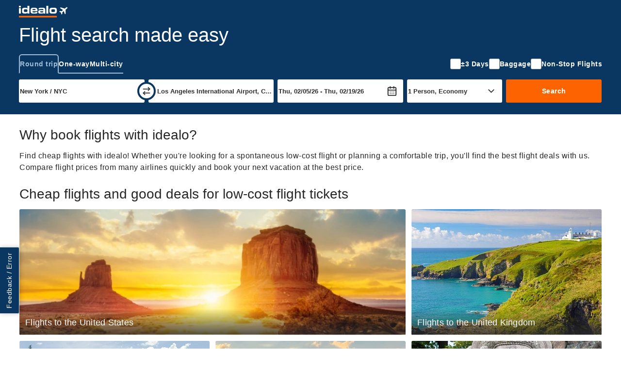

--- FILE ---
content_type: text/html; charset=UTF-8
request_url: https://flights.idealo.com/
body_size: 42826
content:
<!DOCTYPE html><html prefix="og: https://ogp.me/ns# fb: https://ogp.me/ns/fb#" lang="en-US"> <head> <meta charset="UTF-8"/> <link rel="shortcut icon" href="/favicon.ico" type="image/x-icon" /> <link rel="icon" sizes="16x16 32x32" href="/favicon.ico" /> <link rel="icon" sizes="128x128" href="/favicon-128.ico" type="image/x-icon" /> <link rel="icon" sizes="152x152" href="/favicon-152.ico" type="image/x-icon" /> <link rel="icon" sizes="167x167" href="/favicon-167.ico" type="image/x-icon" /> <link rel="icon" sizes="180x180" href="/favicon-180.ico" type="image/x-icon" /> <link rel="icon" sizes="192x192" href="/favicon-192.ico" type="image/x-icon" /> <link rel="icon" sizes="196x196" href="/favicon-196.ico" type="image/x-icon" /> <link rel="apple-touch-icon" href="/apple-touch-icon.png" /> <link rel="apple-touch-icon" sizes="57x57" href="/apple-touch-icon-57x57.png" /> <link rel="apple-touch-icon" sizes="72x72" href="/apple-touch-icon-72x72.png" /> <link rel="apple-touch-icon" sizes="76x76" href="/apple-touch-icon-76x76.png" /> <link rel="apple-touch-icon" sizes="114x114" href="/apple-touch-icon-114x114.png" /> <link rel="apple-touch-icon" sizes="120x120" href="/apple-touch-icon-120x120.png" /> <link rel="apple-touch-icon" sizes="144x144" href="/apple-touch-icon-144x144.png" /> <link rel="apple-touch-icon" sizes="152x152" href="/apple-touch-icon-152x152.png" /> <link rel="apple-touch-icon" sizes="180x180" href="/apple-touch-icon-180x180.png" /> <title>Cheap flights- compare regular and low cost flight tickets at flights.idealo.com</title><meta property="og:title" content="Flight and Discount Flight Search" /><meta property="og:description" content="Find and compare cheap flights and check the availability of low airfares on flights.idealo.com" /><meta property="og:site_name" content="Flight and Low-Cost Flight Price Comparison" /><meta property="og:url" content="https://flights.idealo.com/" /><meta property="og:image" content="https://flight-cdn.idealo.net/bilder/smo/open_graph_logo_com.png" /><meta property="fb:admins" content="" /><meta property="fb:app_id" content="" /><meta name="robots" content="INDEX, FOLLOW" /><meta name="google-site-verification" content="SVyFvKe80_m2IqgVC8es2kd-b_-_yFNQNVnFXpVi_jA" /><meta name="viewport" content="width=device-width, initial-scale=1, maximum-scale=1, shrink-to-fit=no" /><meta name="HandheldFriendly" content="True" /><meta name="description" content="Find and compare cheap flights and check the availability of low airfares on flights.idealo.com" /><meta name="publisher" content="idealo.de" /><meta name="copyright" content="idealo.de" /><meta name="author" content="idealo.de" /><meta name="apple-itunes-app" content="app-id=565107138" /><meta name="google-play-app" content="app-id=de.idealo.android.flight" /> <link rel="preconnect" href="https://cdn.idealo.com/" crossorigin> <link rel="preconnect" href="https://cdn.idealo.com/"> <link rel="preconnect" href="https://flight-cdn.idealo.net/" crossorigin> <link rel="preconnect" href="https://flight-cdn.idealo.net/"> <link rel="preconnect" href="//web.cmp.usercentrics.eu"> <link rel="dns-prefetch" href="https://cdn.idealo.com/"> <link rel="dns-prefetch" href="https://flight-cdn.idealo.net/"> <link rel="dns-prefetch" href="//web.cmp.usercentrics.eu"> <link rel="preload" as="script" href="https://cdn.idealo.com/storage/cmp/idealo-cmp.min.js" type="application/javascript"> <link rel="preload" as="script" href="https://app.usercentrics.eu/browser-ui/latest/loader.js" type="application/javascript"> <link as="font" crossorigin="anonymous" href="https://flight-cdn.idealo.net/a/dist/fonts/travel-font-8056b47dd9a702fcf9ef7919ddb75abd.woff" rel="preload" type="font/woff" /><link as="font" crossorigin="anonymous" href="https://flight-cdn.idealo.net/a/dist/fonts/travel-font-77435b991c06c7611a6f2f0f091cdf7d.woff" rel="preload" type="font/woff" /><link as="font" crossorigin="anonymous" href="https://flight-cdn.idealo.net/a/dist/fonts/travel-font-2d2bc1473e7c0d98f4845776f47ac692.woff" rel="preload" type="font/woff" /><link href="https://flights.idealo.com/" rel="canonical" /><link href="https://flug.idealo.at/" hreflang="de-AT" rel="alternate" /><link href="https://flug.idealo.de/" hreflang="de" rel="alternate" /><link href="https://vuelos.idealo.es/" hreflang="es" rel="alternate" /><link href="https://lennot.idealo.fi/" hreflang="fi" rel="alternate" /><link href="https://vols.idealo.fr/" hreflang="fr" rel="alternate" /><link href="https://voli.idealo.it/" hreflang="it" rel="alternate" /><link href="https://vliegen.idealo.nl/" hreflang="nl" rel="alternate" /><link href="https://loty.idealo.pl/" hreflang="pl" rel="alternate" /><link href="https://voos.idealo.pt/" hreflang="pt" rel="alternate" /><link href="https://www.flights-idealo.co.uk/" hreflang="en-GB" rel="alternate" /><link href="https://flights.idealo.com/" hreflang="en" rel="alternate" /><link href="https://flight-cdn.idealo.net/a/dist/css/idealo-flight-legacy.all.582a00de8fbaa4e4d6c5e0ce7c4415976b.css" media="screen" rel="stylesheet" type="text/css" /><link href="https://flight-cdn.idealo.net/a/dist/css/idealo-flight-legacy.desktop.efa137a4292d219ebdcbd1c5c8890df10d.css" media="screen and (min-width:480px)" rel="stylesheet" type="text/css" /> <script src="https://cdn.idealo.com/storage/cmp/idealo-cmp.min.js" async id="idealo-cmp" type="module"></script> <script src="https://web.cmp.usercentrics.eu/ui/loader.js" async id="usercentrics-cmp" data-settings-id="wg5_d61wuAuzgz"></script> <script> window.WEBPACK_PUBLIC_PATH = "https://flight-cdn.idealo.net/a/dist-webpack/"; window.dataLayer = window.dataLayer || []; window.dataLayer.push({ ab_test_variant: "original" }); function sendToGAOverGTMDataLayer (_command, param2) { window.dataLayer.push( { googleAnalyticsEventParam2: param2 }, { event: "googleAnalyticsEvent" } ); } /** also used in gtm container */ function sendGAPageView($page) { window.dataLayer.push( {'googleAnalyticsPage': $page}, {'event': 'googleAnalyticsPageView'} ); } (function () { window.dataLayer.push({ "gtm.start": Date.now(), event: "gtm.js" }); var id = "GTM-WVMX98J"; var hostname = window.location.hostname; var tld = hostname.substring(hostname.lastIndexOf(".") + 1); if (tld === hostname) return; if (!/at|fr|it|es|uk/.test(tld)) tld = "de"; if (tld === "uk") tld = "co.uk"; var tag = document.createElement("script"); tag.async = true; tag.src = "https://gtm.idealo." + tld + "/gtm.js?id=" + id; var ref = document.getElementsByTagName("script")[0]; ref.parentNode.insertBefore(tag, ref); })(); /** * make picture elements fallback to img.src if the source is not available. * since error events do not bubble we have to capture them. */ (function (){ var seen = new WeakSet(); var useCapture = true; document.addEventListener("error", event => { var img = event.target; if (img.tagName !== "IMG") return; var pic = img.parentNode; if (pic.tagName !== "PICTURE") return; if (seen.has(img)) return; seen.add(img); Array.from(pic.childNodes) .filter(child => child.tagName === "SOURCE") .forEach(source => source.srcset = img.src); }, useCapture); }()); </script> <script id="__args__" data-control="args" type="application/json">{"clientFiles":"","clientFilesPublic":"https:\/\/flight-cdn.idealo.net\/a\/","cdnUrlStatic":"https:\/\/flight-cdn.idealo.net\/","flightURL":"\/","searchActionURL":"\/result\/","carURL":"","appEnv":"production","language":"com","cookieRootURL":"idealo.com","currency":"USD","version":"original","data":{"searchForm":{"datepicker":{"LANG_calendar_directFlight":"Days with direct flights on the route %1 - %2","LANG_tab_direct":"Direct flights"},"suggest":{"suggestionsfor":"suggestions for \"%%QUERY%%\"","code":"airport code found","airport":"airport name found","country":"airport country found","synonym":"airport synonym found","lastSearch":"Last search","priceFrom":"from %1$s","close":"Close"}},"searchComponentFile":null,"searchComponentFileDebug":null},"abGroup":"A","locale":"en_US","pricePreviewServiceUrl":"https:\/\/pricepreview.reise.s.idealo.de","featureFlags":{"train-offers":{"status":"always-active","name":"train-offers"},"price-widget":{"status":"inactive","name":"price-widget"},"price-widget-opened":{"status":"inactive","name":"price-widget-opened"},"route-duration":{"status":"always-active","name":"route-duration"},"route-visual-widgets":{"status":"always-active","name":"route-visual-widgets"},"filter-shop-weight-zero":{"status":"inactive","name":"filter-shop-weight-zero"},"flex-dates":{"status":"always-active","name":"flex-dates"},"search-tooltip":{"status":"always-active","name":"search-tooltip"},"search-teaser-sidebar":{"status":"always-active","name":"search-teaser-sidebar"},"search-teaser-overlay":{"status":"inactive","name":"search-teaser-overlay"},"search-teaser-hotel-block":{"status":"inactive","name":"search-teaser-hotel-block"},"search-teaser-packagetravel-block":{"status":"inactive","name":"search-teaser-packagetravel-block"},"search-teaser-mietwagen-block":{"status":"inactive","name":"search-teaser-mietwagen-block"},"search-teaser-externalpartner-block":{"status":"inactive","name":"search-teaser-externalpartner-block"},"search-teaser-in-search-result":{"status":"inactive","name":"search-teaser-in-search-result"},"more-filter-search":{"status":"inactive","name":"more-filter-search"},"metro-canonical-child-hierarchy":{"status":"inactive","name":"metro-canonical-child-hierarchy"},"atmosfair-efficiency-rating":{"status":"inactive","name":"atmosfair-efficiency-rating"},"baggage-filter":{"status":"always-active","name":"baggage-filter"},"faq-json-frontpage":{"status":"inactive","name":"faq-json-frontpage"},"faq-json-routepage":{"status":"inactive","name":"faq-json-routepage"},"flexible-rebooking":{"status":"inactive","name":"flexible-rebooking"},"atmosfair-filter":{"status":"inactive","name":"atmosfair-filter"},"deals-teaser":{"status":"inactive","name":"deals-teaser"},"opengraph-routeoffers-translations":{"status":"inactive","name":"opengraph-routeoffers-translations"},"direct-flight-filter-ajax":{"status":"always-active","name":"direct-flight-filter-ajax"},"black-friday":{"status":"inactive","name":"black-friday"},"next-privacypolicy":{"status":"inactive","name":"next-privacypolicy"},"offers-as-table-routepage":{"status":"always-active","name":"offers-as-table-routepage"},"ads-offer-list-pos-6":{"status":"inactive","name":"ads-offer-list-pos-6"},"route-airlines":{"status":"inactive","name":"route-airlines"},"search-flex-dates-per-default":{"status":"inactive","name":"search-flex-dates-per-default"},"move-airline-content":{"status":"always-active","name":"move-airline-content"}},"controller":"Application\\Controller\\Flug","action":"index","configs":{"externalServices":{"Suggester":{"baseUrl":"https:\/\/flight-suggester.idealo.net","path":"\/v2\/suggester\/","timeout":1000},"DealsDataSourceService":{"baseUrl":"http:\/\/travel-flight-deals-pro-service.travel-flight-deals-pro\/","timeout":1000}}}}</script> <script crossorigin="anonymous" src="https://flight-cdn.idealo.net/a/dist-webpack/head.9f229a41d1dd0b65f246.js"></script> </head><body> <div id="reactRoot"></div> <style data-styled="true" data-styled-version="5.3.11">.jdbZHe > img:only-child{vertical-align:middle;}/*!sc*/
data-styled.g1[id="Anchor-sc-ma3z5c-0"]{content:"jdbZHe,"}/*!sc*/
.kRqxTb{list-style:none;padding:0;margin:0;}/*!sc*/
data-styled.g4[id="List-sc-mquwwl-0"]{content:"kRqxTb,"}/*!sc*/
.casgVM{color:#ffffff;background-color:#0a3761;}/*!sc*/
data-styled.g7[id="Section__Ocean-sc-nf3dmp-1"]{content:"casgVM,"}/*!sc*/
.etCZsO{background-color:transparent;color:inherit;border:none;padding:0;}/*!sc*/
.etCZsO:enabled{cursor:pointer;}/*!sc*/
data-styled.g12[id="Button-sc-x6frdh-0"]{content:"etCZsO,"}/*!sc*/
.fujzTE{display:-webkit-box;display:-webkit-flex;display:-ms-flexbox;display:flex;-webkit-align-items:center;-webkit-box-align:center;-ms-flex-align:center;align-items:center;-webkit-box-pack:center;-webkit-justify-content:center;-ms-flex-pack:center;justify-content:center;width:2.5rem;height:2.5rem;outline-offset:-2px;}/*!sc*/
.fujzTE[data-pull="left"]{margin-left:-0.5rem;}/*!sc*/
.fujzTE[data-pull="right"]{margin-right:-0.5rem;}/*!sc*/
.fujzTE[data-pull="top-right"]{margin-top:-0.5rem;margin-right:-0.5rem;}/*!sc*/
.fujzTE:disabled{color:#b4b4b4;}/*!sc*/
.fujzTE svg{width:2rem;height:2rem;stroke-width:1.75;}/*!sc*/
data-styled.g15[id="Button__IconButton-sc-x6frdh-3"]{content:"fujzTE,"}/*!sc*/
.jjZHIn{box-sizing:border-box;margin:0 auto;max-width:1250px;padding-left:12px;padding-right:12px;}/*!sc*/
@media (min-width:768px){.jjZHIn{padding-left:24px;padding-right:24px;}}/*!sc*/
.jjZHIn[data-debug]{outline:2px dashed #d2d2d2;}/*!sc*/
data-styled.g63[id="Container-sc-zx29il-0"]{content:"jjZHIn,"}/*!sc*/
.bhRnHM{justify-self:center;}/*!sc*/
.bhRnHM svg{height:1.5rem;vertical-align:middle;}/*!sc*/
data-styled.g93[id="Navbar__BrandAnchor-sc-7rn59h-0"]{content:"bhRnHM,"}/*!sc*/
.cTqpOw{display:-webkit-box;display:-webkit-flex;display:-ms-flexbox;display:flex;-webkit-flex-direction:column;-ms-flex-direction:column;flex-direction:column;-webkit-box-pack:center;-webkit-justify-content:center;-ms-flex-pack:center;justify-content:center;}/*!sc*/
data-styled.g97[id="Navbar__NavColumn-sc-7rn59h-4"]{content:"cTqpOw,"}/*!sc*/
.iJRrxV{-webkit-flex-direction:row;-ms-flex-direction:row;flex-direction:row;}/*!sc*/
data-styled.g98[id="Navbar__NavRow-sc-7rn59h-5"]{content:"iJRrxV,"}/*!sc*/
.hFXRmc{display:grid;-webkit-align-items:center;-webkit-box-align:center;-ms-flex-align:center;align-items:center;grid-template-columns:auto 1fr auto;height:3rem;}/*!sc*/
.hFXRmc .Navbar__NavRow-sc-7rn59h-5{display:none;}/*!sc*/
.hFXRmc .Navbar__BFAnchor-sc-7rn59h-3[data-variant="mobile"]{display:inline-block;}/*!sc*/
@media (min-width:768px){.hFXRmc{grid-template-columns:auto 1fr;}.hFXRmc .Navbar__NavRow-sc-7rn59h-5{display:-webkit-box;display:-webkit-flex;display:-ms-flexbox;display:flex;}.hFXRmc .Button__IconButton-sc-x6frdh-3{display:none;}.hFXRmc .Navbar__BFAnchor-sc-7rn59h-3[data-variant="mobile"]{display:none;}}/*!sc*/
data-styled.g101[id="Navbar__Nav-sc-7rn59h-8"]{content:"hFXRmc,"}/*!sc*/</style><div translate="no" data-hypernova-key="Navbar" data-hypernova-id="b6126482-e1af-43c5-9157-71a83de1c991"><div class="Section__Ocean-sc-nf3dmp-1 casgVM"><nav class="Container-sc-zx29il-0 Navbar__Nav-sc-7rn59h-8 jjZHIn hFXRmc"><button data-pull="left" type="button" aria-label="Menu" aria-expanded="false" aria-haspopup="dialog" class="Button-sc-x6frdh-0 Button__IconButton-sc-x6frdh-3 etCZsO fujzTE"><svg xmlns="http://www.w3.org/2000/svg" width="24" height="24" viewBox="0 0 24 24" fill="none" stroke="currentColor" stroke-width="2" stroke-linecap="round" stroke-linejoin="round" class="lucide lucide-menu" aria-hidden="true"><path d="M4 12h16"></path><path d="M4 18h16"></path><path d="M4 6h16"></path></svg></button><a title="Flight and Low-Cost Flight Price Comparison" class="Anchor-sc-ma3z5c-0 Navbar__BrandAnchor-sc-7rn59h-0 jdbZHe bhRnHM" href="/" rel="" target="_self"><svg xmlns="http://www.w3.org/2000/svg" viewBox="-30 0 125.424 30"><g fill="none" fill-rule="evenodd"><path fill="#f60" d="M-30 30h98v-4h-98z"></path><path fill="#fff" d="M53.9 13.39q0 .574.1 1.14c.049.308.184.596.39.83.247.244.554.42.89.51a6 6 0 0 0 1.64.18h2.73q.751.007 1.49-.12c.39-.064.76-.21 1.09-.43.294-.218.522-.512.66-.85.159-.453.233-.93.22-1.41v-1.49a3.9 3.9 0 0 0-.22-1.4 2 2 0 0 0-.66-.85 2.6 2.6 0 0 0-1.09-.43 8.3 8.3 0 0 0-1.5-.07h-2.73a6 6 0 0 0-1.64.18 2 2 0 0 0-.89.51 1.6 1.6 0 0 0-.39.83 6.6 6.6 0 0 0-.09 1.13zM49 10.73C49 6 52.13 5 54.9 5h7.2c2.77 0 5.9 1 5.9 5.73v3.54C68 19 64.87 20 62.1 20h-7.2c-2.77 0-5.9-1-5.9-5.73zM41 20h5V0h-5zm-9.92-2.95c1.4 0 2-.47 2-1.37 0-1.56-.48-1.72-3.21-1.73h-2.42c-2 0-2.51.42-2.53 1.35 0 1.42.5 1.75 2.53 1.75zM20 14.7c0-3.89 5.52-3.7 6-3.7h4a4.88 4.88 0 0 1 2.91.84l.09.1v-1.62C33 8.78 32.73 8 30.81 8h-3.6c-1.6 0-2.5.31-2.5 1h-4.22c0-3 2.43-4 6.32-4h5.84C36.16 5 38 6.78 38 10.18V20h-5v-2l-.3.53c-.86 1.22-1.51 1.5-4.08 1.5h-3.54C21.94 20 20 19.28 20 15.92zM5 10.35C5 8.81 5.61 8 7.53 8h2.94c1.92 0 2.53.81 2.53 2.35V11H5ZM18 14v-2.46C18 6.67 15.76 5 10.14 5H6.42C2.59 5 0 6.63 0 12v1.37c0 6 3.5 6.67 7 6.67h5c4.44 0 6-.75 6-4h-5c0 .86-.76 1-2 1H7.5c-1.19 0-2.5-.72-2.5-2V14zm-35-.62q-.005.564.09 1.12c.044.302.173.587.37.82.232.246.531.419.86.5a5.6 5.6 0 0 0 1.59.18h2.75a7.7 7.7 0 0 0 1.44-.12 2.6 2.6 0 0 0 1-.42c.284-.216.503-.507.63-.84.18-.441.271-.913.27-1.39v-1.47a3.6 3.6 0 0 0-.22-1.38 1.9 1.9 0 0 0-.63-.84 2.6 2.6 0 0 0-1-.42A7.8 7.8 0 0 0-11.34 9h-2.75a5.7 5.7 0 0 0-1.59.18 1.76 1.76 0 0 0-.86.5 1.64 1.64 0 0 0-.37.82 6.4 6.4 0 0 0-.09 1.12zm-5-2.14c-.04-.853.011-1.708.15-2.55a3.85 3.85 0 0 1 1.06-2 5.43 5.43 0 0 1 2.36-1.26A16 16 0 0 1-14.27 5h1.37q.846-.004 1.68.13a5 5 0 0 1 1.5.47c.442.217.833.524 1.15.9.342.407.57.897.66 1.42V0H-3v20h-5v-2.82a3.4 3.4 0 0 1-.61 1.07 3.6 3.6 0 0 1-1 .92 5.1 5.1 0 0 1-1.53.59 9 9 0 0 1-2 .24h-1.13c-1.4.036-2.798-.112-4.16-.44a5.34 5.34 0 0 1-2.36-1.27 3.47 3.47 0 0 1-1.06-1.85c-.14-.846-.19-1.704-.15-2.56zM-30 4h5V0h-5zm0 16h5V6h-5z"></path><path fill="#fff" d="M78.757 4.803a.3.3 0 0 0-.082.047 1 1 0 0 1-.092.064.6.6 0 0 0-.094.074.5.5 0 0 1-.087.07.3.3 0 0 0-.066.053.4.4 0 0 1-.086.066.5.5 0 0 0-.092.072.3.3 0 0 1-.064.056 1 1 0 0 0-.086.069 1 1 0 0 1-.097.076.3.3 0 0 0-.075.061.4.4 0 0 1-.082.067.3.3 0 0 0-.068.051.4.4 0 0 1-.072.06.9.9 0 0 0-.257.279.3.3 0 0 0-.048.155.64.64 0 0 0 .047.3.999.999 0 0 0 .193.21c.123.092.192.14.244.166.028.015.052.032.053.039 0 .006.033.03.071.052.1.06.236.149.39.256.187.132.277.192.385.255a1 1 0 0 1 .09.062c.014.013.05.036.082.053a.2.2 0 0 1 .065.046.3.3 0 0 0 .075.05c.037.02.068.041.068.047 0 .007.033.03.071.053.09.052.165.101.236.151.03.022.078.053.106.068a.172.172 0 0 1 .053.038c0 .005.03.026.066.046s.07.043.074.051.03.028.059.043a1 1 0 0 1 .102.064c.027.02.074.052.104.07.087.052.161.102.208.14.024.019.064.044.089.056s.045.027.046.032c0 .009.068.054.233.155a1.8 1.8 0 0 1 .107.072c.025.02.067.046.092.059s.045.027.046.033c0 .006.03.027.067.047.036.02.069.042.073.05s.033.03.065.048.082.05.11.07.072.05.098.064c.074.045.153.098.2.135a.6.6 0 0 0 .088.056.14.14 0 0 1 .051.037.3.3 0 0 0 .079.057c.038.023.114.072.168.108s.127.082.16.102a.24.24 0 0 1 .071.051.21.21 0 0 0 .068.048.2.2 0 0 1 .067.045.33.33 0 0 0 .078.056c.04.021.082.05.096.063s.04.03.06.038.06.034.092.058a1 1 0 0 0 .093.063c.02.01.047.03.06.043.012.014.04.032.06.04s.056.033.081.054.07.053.1.071c.095.058.163.102.22.144a1 1 0 0 0 .1.062.14.14 0 0 1 .051.037.3.3 0 0 0 .075.051c.037.02.068.04.068.047.001.006.027.025.06.043.03.018.08.05.107.07s.076.053.108.072c.153.093.185.114.195.13.006.008.04.03.077.05.036.019.066.04.067.046 0 .006.024.024.052.039s.074.043.102.063c.068.05.179.122.246.161a.34.34 0 0 1 .073.055c.011.012.036.03.056.038s.052.029.07.045c.03.028.069.054.217.143.104.063.13.089.13.131 0 .032-.01.044-.05.072a1 1 0 0 0-.101.082.3.3 0 0 1-.065.05.3.3 0 0 0-.064.051.6.6 0 0 1-.097.077.4.4 0 0 0-.082.064.6.6 0 0 1-.09.073.4.4 0 0 0-.076.062.3.3 0 0 1-.064.055 1 1 0 0 0-.106.084.4.4 0 0 1-.076.058.3.3 0 0 0-.066.053 1 1 0 0 1-.096.08 1 1 0 0 0-.08.063 1 1 0 0 1-.082.063.4.4 0 0 0-.073.061.5.5 0 0 1-.083.067.6.6 0 0 0-.088.07.5.5 0 0 1-.08.066.5.5 0 0 0-.08.065.6.6 0 0 1-.091.072 1 1 0 0 0-.086.065.5.5 0 0 1-.067.054.5.5 0 0 0-.075.065.6.6 0 0 1-.098.08.5.5 0 0 0-.087.066.4.4 0 0 1-.07.056.3.3 0 0 0-.064.055.4.4 0 0 1-.082.067.6.6 0 0 0-.097.076.5.5 0 0 1-.084.067.4.4 0 0 0-.075.06 1 1 0 0 1-.102.083c-.096.07-.136.103-.192.155a1 1 0 0 1-.115.088.5.5 0 0 0-.091.073.3.3 0 0 1-.064.056 1 1 0 0 0-.086.069 1 1 0 0 1-.092.072.4.4 0 0 0-.075.06 1 1 0 0 1-.087.073l-.108.081a1.2 1.2 0 0 1-.209.144.5.5 0 0 1-.098-.026 1 1 0 0 0-.192-.037 1 1 0 0 1-.2-.04 1 1 0 0 0-.199-.04 1 1 0 0 1-.199-.04 1 1 0 0 0-.197-.04.7.7 0 0 1-.232-.05 1 1 0 0 0-.17-.03 1 1 0 0 1-.175-.033.9.9 0 0 0-.252-.051 1 1 0 0 1-.17-.038 1 1 0 0 0-.2-.04 1 1 0 0 1-.19-.036 1 1 0 0 0-.2-.04 1 1 0 0 1-.2-.042 1.2 1.2 0 0 0-.218-.043 1 1 0 0 1-.213-.043.8.8 0 0 0-.188-.037 1 1 0 0 1-.175-.032c-.129-.044-.27-.032-.358.031a1 1 0 0 1-.098.058.4.4 0 0 0-.092.066.6.6 0 0 1-.089.073.5.5 0 0 0-.083.067.5.5 0 0 1-.087.07 1 1 0 0 0-.097.078.2.2 0 0 1-.06.047.2.2 0 0 0-.055.044.7.7 0 0 1-.107.084.4.4 0 0 0-.086.07.3.3 0 0 1-.064.054 1 1 0 0 0-.086.07 1 1 0 0 1-.091.072.5.5 0 0 0-.084.067.5.5 0 0 1-.08.065.5.5 0 0 0-.077.06.5.5 0 0 1-.075.06 1 1 0 0 0-.102.084.4.4 0 0 1-.065.056.5.5 0 0 0-.071.074.5.5 0 0 0-.104.18c-.037.102-.039.116-.03.207.008.093.011.105.066.197.065.11.124.17.199.205a.4.4 0 0 1 .074.047.4.4 0 0 0 .096.05c.039.017.088.041.108.056s.06.033.09.043a.42.42 0 0 1 .094.049c.024.017.07.04.104.052a.5.5 0 0 1 .098.047.6.6 0 0 0 .09.048c.03.012.074.035.097.05a.6.6 0 0 0 .109.052.3.3 0 0 1 .09.046.4.4 0 0 0 .097.052c.04.016.089.04.109.055a.4.4 0 0 0 .085.042c.027.009.068.03.092.048a.5.5 0 0 0 .107.054.6.6 0 0 1 .114.055.4.4 0 0 0 .089.046c.022.007.06.026.084.043a1 1 0 0 0 .117.058c.04.016.08.037.09.047s.05.03.09.047a.87.87 0 0 1 .126.063.2.2 0 0 0 .068.033c.008 0 .044.018.08.04a1 1 0 0 0 .126.063.488.488 0 0 1 .102.053.4.4 0 0 0 .09.046.4.4 0 0 1 .091.045 1 1 0 0 0 .116.058c.04.016.08.037.089.046.01.01.049.03.087.046a1 1 0 0 1 .125.063c.03.019.066.037.08.04a.4.4 0 0 1 .088.045.6.6 0 0 0 .106.052c.025.008.069.03.097.05s.073.042.1.05a.4.4 0 0 1 .09.044 1 1 0 0 0 .09.048.3.3 0 0 1 .135.113c.039.051.043.07.09.342a3 3 0 0 0 .084.347c.048.148.074.255.101.428.021.132.06.287.109.439.021.065.05.188.065.273.037.22.061.323.103.445.048.144.051.155.093.394.02.113.047.24.06.28.075.246.09.303.113.432.04.226.062.316.111.468.029.085.058.207.075.308.037.22.042.233.13.356.082.114.107.132.273.198a.3.3 0 0 0 .188.025c.086-.008.111-.014.15-.04l.13-.082a.5.5 0 0 0 .096-.072.3.3 0 0 1 .065-.053.7.7 0 0 0 .096-.078.6.6 0 0 1 .091-.075.5.5 0 0 0 .075-.059.5.5 0 0 1 .075-.06.5.5 0 0 0 .08-.064.6.6 0 0 1 .097-.076.4.4 0 0 0 .082-.067.3.3 0 0 1 .07-.058 1 1 0 0 0 .09-.072.5.5 0 0 1 .088-.066.4.4 0 0 0 .087-.069.4.4 0 0 1 .068-.058.5.5 0 0 0 .074-.061.5.5 0 0 1 .096-.075.4.4 0 0 0 .08-.061 1.076 1.076 0 0 0 .228-.264 3.742 3.742 0 0 1 .022-.187 2.89 2.89 0 0 0 .028-.528 4 4 0 0 1 .008-.501c.018-.141.024-.298.018-.55a2.795 2.795 0 0 1 .014-.505c.01-.073.016-.225.015-.339l-.003-.347c0-.078.003-.175.01-.216.015-.117.023-.293.02-.478l-.004-.253c0-.076.003-.09.04-.147a.4.4 0 0 1 .08-.088 1 1 0 0 0 .082-.066 1 1 0 0 1 .103-.08.4.4 0 0 0 .075-.058.5.5 0 0 1 .086-.072.5.5 0 0 0 .086-.073.2.2 0 0 1 .06-.047.5.5 0 0 0 .092-.072.4.4 0 0 1 .08-.065.3.3 0 0 0 .066-.05 1 1 0 0 1 .1-.08 1 1 0 0 0 .1-.08c.06-.057.172-.148.22-.177a.5.5 0 0 0 .086-.07.5.5 0 0 1 .088-.073.5.5 0 0 0 .08-.061 1 1 0 0 1 .08-.064.5.5 0 0 0 .082-.066.4.4 0 0 1 .07-.059 1 1 0 0 0 .089-.07 1 1 0 0 1 .092-.073.5.5 0 0 0 .079-.064.5.5 0 0 1 .072-.06 1 1 0 0 0 .1-.081.3.3 0 0 1 .078-.058.2.2 0 0 0 .06-.05.6.6 0 0 1 .095-.08.5.5 0 0 0 .08-.062.5.5 0 0 1 .075-.059.4.4 0 0 0 .077-.063.6.6 0 0 1 .096-.079.6.6 0 0 0 .092-.072.4.4 0 0 1 .072-.058.5.5 0 0 0 .08-.065.5.5 0 0 1 .084-.067 1 1 0 0 0 .101-.08.3.3 0 0 1 .065-.052.3.3 0 0 0 .065-.054.5.5 0 0 1 .098-.077.4.4 0 0 0 .08-.063.5.5 0 0 1 .075-.061.5.5 0 0 0 .078-.068c.07-.075.133-.093.175-.048.04.042.095.186.129.33.018.078.05.17.08.235.027.06.057.15.07.205.026.126.056.216.1.308.019.04.048.132.065.204.03.13.06.216.097.273.01.017.035.099.055.182.039.16.053.2.095.277.015.025.043.116.064.2.036.154.05.193.105.312.016.033.043.12.06.194.016.073.042.16.058.193l.048.104c.012.025.035.105.052.18.017.073.047.17.067.214.056.124.061.14.092.271.03.121.044.162.098.28.016.034.043.123.06.198.02.084.048.168.072.217.04.08.052.118.103.323.015.06.046.147.069.193.026.052.053.132.072.215.03.13.044.171.1.29.015.035.042.123.059.197.02.085.049.174.08.24.03.064.06.155.077.234a.9.9 0 0 0 .092.269c.02.04.05.134.067.21.017.074.045.164.06.197.055.117.068.153.098.283.017.072.054.181.08.243.028.062.06.153.071.203.012.05.03.107.039.126a.8.8 0 0 0 .196.206c.101.072.13.077.318.06.186-.015.218-.027.316-.119a.2.2 0 0 1 .067-.048c.01 0 .034-.02.056-.044a.6.6 0 0 1 .096-.079.6.6 0 0 0 .092-.072.5.5 0 0 1 .072-.06.5.5 0 0 0 .073-.061.6.6 0 0 1 .097-.076.4.4 0 0 0 .083-.067.4.4 0 0 1 .08-.065.357.357 0 0 0 .081-.066.3.3 0 0 1 .075-.061.5.5 0 0 0 .08-.064.5.5 0 0 1 .071-.06.6.6 0 0 0 .204-.267c.05-.126.055-.18.04-.47a7 7 0 0 1-.007-.73c.01-.204.01-.391-.003-.666a7 7 0 0 1-.01-.617c.016-.23.015-.464-.004-.885a5 5 0 0 1-.006-.57c.015-.149.015-.37 0-.779a8 8 0 0 1-.009-.536c.02-.21.017-.411-.008-1.001a5 5 0 0 1 0-.32c.014-.357.015-.458.005-.702a9 9 0 0 1-.01-.87 6 6 0 0 0 0-.513 7 7 0 0 1-.01-.763c.011-.163.01-.474-.001-.721-.014-.286-.015-.279.052-.357a.7.7 0 0 1 .113-.102 1 1 0 0 0 .105-.085.3.3 0 0 1 .067-.051.2.2 0 0 0 .063-.052.5.5 0 0 1 .096-.078.4.4 0 0 0 .085-.064.5.5 0 0 1 .074-.062.5.5 0 0 0 .073-.06.6.6 0 0 1 .091-.073 1 1 0 0 0 .1-.077 1 1 0 0 1 .08-.066.5.5 0 0 0 .073-.06.5.5 0 0 1 .08-.065 1 1 0 0 0 .083-.065 1 1 0 0 1 .076-.059 1 1 0 0 0 .08-.066 1 1 0 0 1 .097-.075.3.3 0 0 0 .075-.062.3.3 0 0 1 .064-.055 1 1 0 0 0 .087-.07.5.5 0 0 1 .093-.07.4.4 0 0 0 .091-.072.5.5 0 0 1 .085-.071.3.3 0 0 0 .058-.049.4.4 0 0 1 .086-.065.5.5 0 0 0 .092-.073.3.3 0 0 1 .064-.055 1 1 0 0 0 .086-.069 1 1 0 0 1 .088-.07.5.5 0 0 0 .082-.068.3.3 0 0 1 .073-.058.4.4 0 0 0 .08-.06 1 1 0 0 1 .091-.072.3.3 0 0 0 .07-.06.4.4 0 0 1 .081-.065 1 1 0 0 0 .092-.07 1 1 0 0 1 .097-.079.5.5 0 0 0 .08-.067.3.3 0 0 1 .068-.055.6.6 0 0 0 .086-.066.5.5 0 0 1 .075-.059.5.5 0 0 0 .085-.072.4.4 0 0 1 .077-.063c.02-.01.058-.04.084-.065a1 1 0 0 1 .093-.072.5.5 0 0 0 .078-.065.5.5 0 0 1 .08-.065.5.5 0 0 0 .081-.066.5.5 0 0 1 .08-.064.3.3 0 0 0 .058-.05.4.4 0 0 1 .063-.059c.11-.085.35-.388.373-.468a.3.3 0 0 1 .039-.07.5.5 0 0 0 .053-.125c.013-.045.033-.103.045-.13.03-.067.037-.112.046-.328a1.642 1.642 0 0 0-.048-.532c-.044-.204-.055-.236-.11-.326a1 1 0 0 1-.06-.123.5.5 0 0 0-.065-.11 1 1 0 0 1-.069-.098.5.5 0 0 0-.077-.099l-.126-.122a2.4 2.4 0 0 0-.298-.237 1 1 0 0 0-.125-.068 1 1 0 0 1-.114-.055.4.4 0 0 0-.105-.038 1 1 0 0 1-.149-.044c-.11-.041-.209-.045-.493-.02-.277.026-.38.048-.475.104a2 2 0 0 1-.151.075.5.5 0 0 0-.115.066 1 1 0 0 1-.095.07.6.6 0 0 0-.094.073.4.4 0 0 1-.081.062.4.4 0 0 0-.084.065.5.5 0 0 1-.074.062 1 1 0 0 0-.08.066 1 1 0 0 1-.098.076.4.4 0 0 0-.075.062.4.4 0 0 1-.081.066.4.4 0 0 0-.075.059.4.4 0 0 1-.077.06.6.6 0 0 0-.104.084.2.2 0 0 1-.052.045.4.4 0 0 0-.077.06 1 1 0 0 1-.117.09.3.3 0 0 0-.073.06.3.3 0 0 1-.064.056 1 1 0 0 0-.083.066 1 1 0 0 1-.092.07.5.5 0 0 0-.093.077.2.2 0 0 1-.055.046.4.4 0 0 0-.078.059 1 1 0 0 1-.106.084.5.5 0 0 0-.073.06.5.5 0 0 1-.08.066 1 1 0 0 0-.092.072 1 1 0 0 1-.092.073.3.3 0 0 0-.07.058.4.4 0 0 1-.081.067 1 1 0 0 0-.092.069.5.5 0 0 1-.069.055.5.5 0 0 0-.077.067.4.4 0 0 1-.08.064.6.6 0 0 0-.095.071 1 1 0 0 1-.097.077.3.3 0 0 0-.064.055.3.3 0 0 1-.075.062 1 1 0 0 0-.097.076 1 1 0 0 1-.087.07.3.3 0 0 0-.057.047.6.6 0 0 1-.092.072.6.6 0 0 0-.092.074.3.3 0 0 1-.058.048.5.5 0 0 0-.08.064.6.6 0 0 1-.09.073 1 1 0 0 0-.1.077 1 1 0 0 1-.086.07.3.3 0 0 0-.064.054.3.3 0 0 1-.08.062.4.4 0 0 0-.093.069.5.5 0 0 1-.193.123.2.2 0 0 1-.075-.01 1 1 0 0 0-.114-.026 1 1 0 0 1-.149-.044 1 1 0 0 0-.154-.044.7.7 0 0 1-.14-.041 1 1 0 0 0-.153-.045 1 1 0 0 1-.154-.045 1 1 0 0 0-.16-.047 1 1 0 0 1-.162-.047.7.7 0 0 0-.141-.043 1 1 0 0 1-.154-.045 1 1 0 0 0-.155-.045.7.7 0 0 1-.148-.044.7.7 0 0 0-.152-.043.7.7 0 0 1-.154-.045.7.7 0 0 0-.156-.045.6.6 0 0 1-.14-.041.7.7 0 0 0-.148-.045 1 1 0 0 1-.161-.047 1 1 0 0 0-.153-.044.7.7 0 0 1-.154-.046.7.7 0 0 0-.149-.045 1 1 0 0 1-.153-.044 1 1 0 0 0-.155-.045.7.7 0 0 1-.138-.04 1 1 0 0 0-.154-.045 1 1 0 0 1-.163-.048.7.7 0 0 0-.153-.044.7.7 0 0 1-.154-.045 1 1 0 0 0-.166-.049.6.6 0 0 1-.146-.045.5.5 0 0 0-.136-.04.7.7 0 0 1-.156-.045.7.7 0 0 0-.153-.044.7.7 0 0 1-.153-.044.7.7 0 0 0-.15-.046 1 1 0 0 1-.155-.044 1 1 0 0 0-.16-.045.5.5 0 0 1-.135-.04.7.7 0 0 0-.148-.044 1 1 0 0 1-.166-.05.7.7 0 0 0-.153-.043.5.5 0 0 1-.136-.04.7.7 0 0 0-.162-.049.7.7 0 0 1-.155-.045.6.6 0 0 0-.141-.042 1 1 0 0 1-.164-.048.7.7 0 0 0-.153-.044.7.7 0 0 1-.154-.043 1 1 0 0 0-.148-.046 1 1 0 0 1-.155-.045 1 1 0 0 0-.153-.044.7.7 0 0 1-.139-.041 1 1 0 0 0-.154-.045 1 1 0 0 1-.163-.049.7.7 0 0 0-.155-.043.5.5 0 0 1-.14-.041.7.7 0 0 0-.162-.049.7.7 0 0 1-.162-.047.6.6 0 0 0-.138-.041.6.6 0 0 1-.142-.04 1 1 0 0 0-.154-.046 1 1 0 0 1-.165-.049.7.7 0 0 0-.154-.045.8.8 0 0 1-.154-.044.7.7 0 0 0-.146-.044 1 1 0 0 1-.165-.049 1 1 0 0 0-.15-.044 1 1 0 0 1-.145-.043.34.34 0 0 0-.193-.028.6.6 0 0 0-.157.025" style="stroke-width:0.0115384" transform="translate(-.962 -.672)"></path></g></svg></a><ul class="List-sc-mquwwl-0 Navbar__NavColumn-sc-7rn59h-4 Navbar__NavRow-sc-7rn59h-5 kRqxTb cTqpOw iJRrxV"></ul></nav></div></div><script type="application/json" data-hypernova-key="Navbar" data-hypernova-id="b6126482-e1af-43c5-9157-71a83de1c991"><!--{"componentProps":[],"cosmosProps":{"lang":"en-US","features":["train-offers","route-duration","route-visual-widgets","flex-dates","search-tooltip","search-teaser-sidebar","baggage-filter","direct-flight-filter-ajax","offers-as-table-routepage","move-airline-content"]}}--></script> <style data-styled="true" data-styled-version="5.3.11">.dOzdmv{font-family:Roboto,Helvetica,Arial,sans-serif;font-size:0.875rem;font-weight:normal;-webkit-letter-spacing:0.03571428571428571em;-moz-letter-spacing:0.03571428571428571em;-ms-letter-spacing:0.03571428571428571em;letter-spacing:0.03571428571428571em;line-height:1.5;margin:0;}/*!sc*/
.XcuOr{font-family:Roboto,Helvetica,Arial,sans-serif;font-size:0.875rem;font-weight:700;-webkit-letter-spacing:0.03571428571428571em;-moz-letter-spacing:0.03571428571428571em;-ms-letter-spacing:0.03571428571428571em;letter-spacing:0.03571428571428571em;line-height:1.5;margin:0;}/*!sc*/
data-styled.g5[id="Typography-sc-1trn71d-0"]{content:"dOzdmv,XcuOr,"}/*!sc*/
.casgVM{color:#ffffff;background-color:#0a3761;}/*!sc*/
data-styled.g7[id="Section__Ocean-sc-nf3dmp-1"]{content:"casgVM,"}/*!sc*/
.etCZsO{background-color:transparent;color:inherit;border:none;padding:0;}/*!sc*/
.etCZsO:enabled{cursor:pointer;}/*!sc*/
data-styled.g12[id="Button-sc-x6frdh-0"]{content:"etCZsO,"}/*!sc*/
.jvkCPT{font-family:Roboto,Helvetica,Arial,sans-serif;font-size:0.875rem;font-weight:700;-webkit-letter-spacing:0.03571428571428571em;-moz-letter-spacing:0.03571428571428571em;-ms-letter-spacing:0.03571428571428571em;letter-spacing:0.03571428571428571em;line-height:1.5;padding-inline:1rem;border-radius:3px;}/*!sc*/
.jvkCPT.jvkCPT{color:#ffffff;background:#FD6400;}/*!sc*/
.jvkCPT.jvkCPT:hover{background:#db4200;}/*!sc*/
.jvkCPT.jvkCPT:disabled{background:#ffb380;}/*!sc*/
.jvkCPT[data-height="small"]{height:2rem;}/*!sc*/
.jvkCPT[data-height="medium"]{height:2.5rem;}/*!sc*/
.jvkCPT[data-height="large"]{height:3rem;}/*!sc*/
data-styled.g14[id="Button__FullButton-sc-x6frdh-2"]{content:"jvkCPT,"}/*!sc*/
.fujzTE{display:-webkit-box;display:-webkit-flex;display:-ms-flexbox;display:flex;-webkit-align-items:center;-webkit-box-align:center;-ms-flex-align:center;align-items:center;-webkit-box-pack:center;-webkit-justify-content:center;-ms-flex-pack:center;justify-content:center;width:2.5rem;height:2.5rem;outline-offset:-2px;}/*!sc*/
.fujzTE[data-pull="left"]{margin-left:-0.5rem;}/*!sc*/
.fujzTE[data-pull="right"]{margin-right:-0.5rem;}/*!sc*/
.fujzTE[data-pull="top-right"]{margin-top:-0.5rem;margin-right:-0.5rem;}/*!sc*/
.fujzTE:disabled{color:#b4b4b4;}/*!sc*/
.fujzTE svg{width:2rem;height:2rem;stroke-width:1.75;}/*!sc*/
data-styled.g15[id="Button__IconButton-sc-x6frdh-3"]{content:"fujzTE,"}/*!sc*/
.dIVeQK{border:none;font:inherit;color:currentcolor;-webkit-letter-spacing:inherit;-moz-letter-spacing:inherit;-ms-letter-spacing:inherit;letter-spacing:inherit;overflow:hidden;white-space:nowrap;text-overflow:ellipsis;display:block;width:100%;height:3rem;padding-inline:0.75rem;box-sizing:border-box;background:transparent;border-radius:3px;}/*!sc*/
.dIVeQK:focus{outline-offset:-2px;}/*!sc*/
data-styled.g18[id="TextInput__Input-sc-1wp1p5s-0"]{content:"dIVeQK,"}/*!sc*/
.fLQGqp{display:-webkit-box;display:-webkit-flex;display:-ms-flexbox;display:flex;-webkit-align-items:center;-webkit-box-align:center;-ms-flex-align:center;align-items:center;color:#2d2d2d;background:#ffffff;border-radius:3px;}/*!sc*/
.fLQGqp[data-adorn="right"]{padding-right:0.75rem;}/*!sc*/
.fLQGqp .TextInput__Input-sc-1wp1p5s-0:focus{outline:none;}/*!sc*/
.fLQGqp:focus-within{outline:0.25rem solid #007aff;outline:0.25rem solid accentColor;}/*!sc*/
data-styled.g19[id="TextInput__Root-sc-1wp1p5s-1"]{content:"fLQGqp,"}/*!sc*/
.jjZHIn{box-sizing:border-box;margin:0 auto;max-width:1250px;padding-left:12px;padding-right:12px;}/*!sc*/
@media (min-width:768px){.jjZHIn{padding-left:24px;padding-right:24px;}}/*!sc*/
.jjZHIn[data-debug]{outline:2px dashed #d2d2d2;}/*!sc*/
data-styled.g63[id="Container-sc-zx29il-0"]{content:"jjZHIn,"}/*!sc*/
.caseBi{font-weight:bold;}/*!sc*/
.caseBi[data-docked="true"]{border-bottom-left-radius:0;border-bottom-right-radius:0;}/*!sc*/
@media (min-width:768px){.caseBi[data-padding="left"]{padding-left:1rem;}.caseBi[data-padding="right"]{padding-right:1rem;}}/*!sc*/
.caseBi[data-pointer="true"]{cursor:pointer;}/*!sc*/
.caseBi .TextInput__Input-sc-1wp1p5s-0{cursor:inherit;}/*!sc*/
.caseBi:focus-within{outline:none;}/*!sc*/
data-styled.g141[id="SearchFormInput__DockedInputRoot-sc-sgkgpa-3"]{content:"caseBi,"}/*!sc*/
.kkkcGv{position:relative;}/*!sc*/
data-styled.g142[id="SearchFormInput__Relative-sc-sgkgpa-4"]{content:"kkkcGv,"}/*!sc*/
.dWhPKF.dWhPKF{position:absolute;z-index:1;display:-webkit-box;display:-webkit-flex;display:-ms-flexbox;display:flex;-webkit-align-items:center;-webkit-box-align:center;-ms-flex-align:center;align-items:center;-webkit-box-pack:center;-webkit-justify-content:center;-ms-flex-pack:center;justify-content:center;width:2.375rem;height:2.375rem;border:4px solid #0a3761;border-radius:50%;color:#2d2d2d;background:#ffffff;}/*!sc*/
.dWhPKF.dWhPKF svg{width:1.25rem;height:1.25rem;stroke-width:2;}/*!sc*/
@media (max-width:767px){.dWhPKF.dWhPKF{-webkit-transform:rotate(90deg);-ms-transform:rotate(90deg);transform:rotate(90deg);right:18px;bottom:-24px;}}/*!sc*/
@media (min-width:768px){.dWhPKF.dWhPKF{right:-23px;bottom:5px;}}/*!sc*/
data-styled.g178[id="FlightPanel__SwapButton-sc-z7gwna-1"]{content:"dWhPKF,"}/*!sc*/
.jPzSfL{display:-webkit-box;display:-webkit-flex;display:-ms-flexbox;display:flex;-webkit-flex-direction:row;-ms-flex-direction:row;flex-direction:row;gap:1rem;}/*!sc*/
data-styled.g179[id="FlightPanel__FlexRow-sc-z7gwna-2"]{content:"jPzSfL,"}/*!sc*/
.latEYx{display:-webkit-box;display:-webkit-flex;display:-ms-flexbox;display:flex;}/*!sc*/
@media (min-width:768px){.latEYx{display:none;}}/*!sc*/
data-styled.g180[id="FlightPanel__Options-sc-z7gwna-3"]{content:"latEYx,"}/*!sc*/
.cHAfAt[data-highlight="true"] [data-qa="search-form-departure"],.cHAfAt[data-highlight="true"] [data-qa="search-form-arrival"]{-webkit-animation:eHQfwC 3s ease-out forwards;animation:eHQfwC 3s ease-out forwards;}/*!sc*/
data-styled.g181[id="FlightPanel__PanelRoot-sc-z7gwna-4"]{content:"cHAfAt,"}/*!sc*/
.fbkvTS{display:grid;gap:0.75rem 0.5rem;grid-template-columns:1fr;grid-template-areas:"departure" "arrival" "dates" "details" "options" "submit";}/*!sc*/
@media (min-width:768px){.fbkvTS{grid-template-areas:"departure departure departure arrival arrival arrival" "dates dates details details submit submit";grid-template-columns:repeat(6,1fr);}}/*!sc*/
@media (min-width:1000px){.fbkvTS{grid-template-areas:"departure arrival dates details submit";grid-template-columns:repeat(3,0.221fr) repeat(2,0.168fr);}}/*!sc*/
data-styled.g182[id="FlightPanel__TwoCityRoot-sc-z7gwna-5"]{content:"fbkvTS,"}/*!sc*/
.flRSrJ{position:absolute;width:1px;height:1px;padding:0;margin:-1px;overflow:hidden;-webkit-clip:rect(0,0,0,0);clip:rect(0,0,0,0);white-space:nowrap;border-width:0;}/*!sc*/
data-styled.g187[id="AccessibleLabel-sc-1mmm119-0"]{content:"flRSrJ,"}/*!sc*/
.lelNGn{display:-webkit-box;display:-webkit-flex;display:-ms-flexbox;display:flex;-webkit-align-items:center;-webkit-box-align:center;-ms-flex-align:center;align-items:center;gap:8px;cursor:pointer;}/*!sc*/
.lelNGn svg{-webkit-flex-shrink:0;-ms-flex-negative:0;flex-shrink:0;}/*!sc*/
.lelNGn[data-checked="true"] svg{color:#076DCD;}/*!sc*/
.lelNGn[data-checked="true"]:hover svg,.lelNGn[data-checked="true"]:focus-within svg{outline:1px solid #ffffff;outline-offset:-1px;}/*!sc*/
.lelNGn[data-checked="false"]:hover svg,.lelNGn[data-checked="false"]:focus-within svg{outline:2px solid #076DCD;outline-offset:-2px;}/*!sc*/
data-styled.g208[id="LabeledCheckbox__Root-sc-ymezdn-0"]{content:"lelNGn,"}/*!sc*/
.LtuEg{border:0;-webkit-clip:rect(0,0,0,0);clip:rect(0,0,0,0);height:1px;margin:-1px;overflow:hidden;padding:0;position:absolute;white-space:nowrap;width:1px;}/*!sc*/
data-styled.g209[id="LabeledCheckbox__Checkbox-sc-ymezdn-1"]{content:"LtuEg,"}/*!sc*/
.haYTEU{color:#ffffff;white-space:nowrap;text-transform:capitalize;}/*!sc*/
data-styled.g210[id="LabeledCheckbox__Text-sc-ymezdn-2"]{content:"haYTEU,"}/*!sc*/
.cDSbZn{display:-webkit-box;display:-webkit-flex;display:-ms-flexbox;display:flex;-webkit-align-items:center;-webkit-box-align:center;-ms-flex-align:center;align-items:center;-webkit-box-pack:justify;-webkit-justify-content:space-between;-ms-flex-pack:justify;justify-content:space-between;margin-bottom:0.75rem;color:#ffffff;}/*!sc*/
data-styled.g211[id="FlightTabs__Root-sc-17z65yy-0"]{content:"cDSbZn,"}/*!sc*/
.dwvlWV{width:100%;display:-webkit-box;display:-webkit-flex;display:-ms-flexbox;display:flex;-webkit-box-pack:justify;-webkit-justify-content:space-between;-ms-flex-pack:justify;justify-content:space-between;}/*!sc*/
data-styled.g212[id="FlightTabs__Tabs-sc-17z65yy-1"]{content:"dwvlWV,"}/*!sc*/
.lhwTXL{display:-webkit-box;display:-webkit-flex;display:-ms-flexbox;display:flex;-webkit-align-items:center;-webkit-box-align:center;-ms-flex-align:center;align-items:center;overflow-x:scroll;overflow-y:visible;-webkit-scrollbar-width:none;-moz-scrollbar-width:none;-ms-scrollbar-width:none;scrollbar-width:none;box-sizing:border-box;}/*!sc*/
data-styled.g213[id="FlightTabs__TabList-sc-17z65yy-2"]{content:"lhwTXL,"}/*!sc*/
.iDSjQk{font-family:Roboto,Helvetica,Arial,sans-serif;font-size:0.875rem;font-weight:700;-webkit-letter-spacing:0.03571428571428571em;-moz-letter-spacing:0.03571428571428571em;-ms-letter-spacing:0.03571428571428571em;letter-spacing:0.03571428571428571em;line-height:1.5;color:#ffffff;line-height:calc(2.5rem - 4px);white-space:nowrap;outline-offset:-3px;}/*!sc*/
.iDSjQk.iDSjQk{padding-inline:calc(0.75rem + 2px);border-top:2px solid transparent;border-bottom:2px solid #a0bdda;}/*!sc*/
.iDSjQk[aria-selected="true"]{color:#a0bdda;padding-inline:0.75rem;border:2px solid #a0bdda;border-top-left-radius:6px;border-top-right-radius:6px;border-bottom-color:transparent;}/*!sc*/
data-styled.g214[id="FlightTabs__Tab-sc-17z65yy-3"]{content:"iDSjQk,"}/*!sc*/
.iYAEND{-webkit-flex-shrink:0;-ms-flex-negative:0;flex-shrink:0;margin-right:-0.75rem;outline-offset:-2px;}/*!sc*/
@media (min-width:480px){.iYAEND{display:none;}}/*!sc*/
.iYAEND svg{-webkit-transition:-webkit-transform 350ms ease-in-out;-webkit-transition:transform 350ms ease-in-out;transition:transform 350ms ease-in-out;}/*!sc*/
.iYAEND[data-flip="true"] svg{-webkit-transform:rotate(90deg);-ms-transform:rotate(90deg);transform:rotate(90deg);}/*!sc*/
.iYAEND[data-flip="false"] svg{-webkit-transform:rotate(90deg) scale(-1);-ms-transform:rotate(90deg) scale(-1);transform:rotate(90deg) scale(-1);}/*!sc*/
data-styled.g215[id="FlightTabs__ScrollButton-sc-17z65yy-4"]{content:"iYAEND,"}/*!sc*/
.dWDJIY{display:none;}/*!sc*/
@media (min-width:768px){.dWDJIY{display:-webkit-box;display:-webkit-flex;display:-ms-flexbox;display:flex;-webkit-flex-direction:row;-ms-flex-direction:row;flex-direction:row;gap:1rem;}}/*!sc*/
data-styled.g216[id="FlightTabs__Wanderer-sc-17z65yy-5"]{content:"dWDJIY,"}/*!sc*/
.gpMdKc{color:#2d2d2d;background-color:#0a3761;padding:1rem 0.75rem 1.5rem;}/*!sc*/
@media (min-width:768px){.gpMdKc{padding-left:1.5rem;padding-right:1.5rem;}}/*!sc*/
.gpMdKc[data-summary="true"]{padding-bottom:12px;}/*!sc*/
data-styled.g222[id="SearchForm__Positioner-sc-wihq3-0"]{content:"gpMdKc,"}/*!sc*/
.jQwlHY.jQwlHY{font-family:Roboto,Helvetica,Arial,sans-serif;font-size:1.375rem;font-weight:500;-webkit-letter-spacing:normal;-moz-letter-spacing:normal;-ms-letter-spacing:normal;letter-spacing:normal;line-height:1.5;}/*!sc*/
@media (min-width:768px){.jQwlHY.jQwlHY{font-family:Roboto,Helvetica,Arial,sans-serif;font-size:2.5rem;font-weight:500;-webkit-letter-spacing:normal;-moz-letter-spacing:normal;-ms-letter-spacing:normal;letter-spacing:normal;line-height:1.2;}}/*!sc*/
data-styled.g225[id="FrontpageStage__Heading-sc-npw7s3-0"]{content:"jQwlHY,"}/*!sc*/
@-webkit-keyframes eHQfwC{0%{box-shadow:inset 0 0 0 4px #fd6400;}100%{box-shadow:inset 0 0 0 4px #fd640000;}}/*!sc*/
@keyframes eHQfwC{0%{box-shadow:inset 0 0 0 4px #fd6400;}100%{box-shadow:inset 0 0 0 4px #fd640000;}}/*!sc*/
data-styled.g227[id="sc-keyframes-eHQfwC"]{content:"eHQfwC,"}/*!sc*/</style><div translate="no" data-hypernova-key="FrontpageStage" data-hypernova-id="38d2b76b-8f05-4a7e-b920-9b9436e15217"><div class="Section__Ocean-sc-nf3dmp-1 casgVM"><header class="Container-sc-zx29il-0 jjZHIn"><h1 class="Typography-sc-1trn71d-0 FrontpageStage__Heading-sc-npw7s3-0 dOzdmv jQwlHY">Flight search made easy</h1></header></div><div class="Section__Ocean-sc-nf3dmp-1 casgVM"><div class="Container-sc-zx29il-0 SearchForm__Positioner-sc-wihq3-0 jjZHIn gpMdKc"><form data-qa="flight-form"><div class="FlightTabs__Root-sc-17z65yy-0 cDSbZn"><span id="trip-type-label" class="AccessibleLabel-sc-1mmm119-0 flRSrJ">Trip type</span><div class="FlightTabs__Tabs-sc-17z65yy-1 dwvlWV"><div aria-labelledby="trip-type-label" role="tablist" class="FlightTabs__TabList-sc-17z65yy-2 lhwTXL"><button aria-selected="true" type="button" role="tab" class="Button-sc-x6frdh-0 FlightTabs__Tab-sc-17z65yy-3 etCZsO iDSjQk">Round trip</button><button aria-selected="false" type="button" role="tab" class="Button-sc-x6frdh-0 FlightTabs__Tab-sc-17z65yy-3 etCZsO iDSjQk">One-way</button><button aria-selected="false" type="button" role="tab" class="Button-sc-x6frdh-0 FlightTabs__Tab-sc-17z65yy-3 etCZsO iDSjQk">Multi-city</button></div><button data-flip="false" type="button" class="Button-sc-x6frdh-0 Button__IconButton-sc-x6frdh-3 FlightTabs__ScrollButton-sc-17z65yy-4 etCZsO fujzTE iYAEND"><svg xmlns="http://www.w3.org/2000/svg" width="24" height="24" viewBox="0 0 24 24" fill="none" stroke="currentColor" stroke-width="2" stroke-linecap="round" stroke-linejoin="round" class="lucide lucide-chevron-down" aria-hidden="true"><path d="m6 9 6 6 6-6"></path></svg></button></div><div class="FlightTabs__Wanderer-sc-17z65yy-5 dWDJIY"><label data-checked="false" class="Typography-sc-1trn71d-0 LabeledCheckbox__Root-sc-ymezdn-0 dOzdmv lelNGn"><svg data-qa="checkbox-unselected" width="22" height="22" fill="none" xmlns="http://www.w3.org/2000/svg"><rect x="0.5" y="0.5" width="21" height="21" rx="2.5" fill="#fff" stroke="#B4B4B4"></rect></svg><input type="checkbox" class="LabeledCheckbox__Checkbox-sc-ymezdn-1 LtuEg"/><span class="Typography-sc-1trn71d-0 LabeledCheckbox__Text-sc-ymezdn-2 XcuOr haYTEU">±3 days</span></label><label data-checked="false" class="Typography-sc-1trn71d-0 LabeledCheckbox__Root-sc-ymezdn-0 dOzdmv lelNGn"><svg data-qa="checkbox-unselected" width="22" height="22" fill="none" xmlns="http://www.w3.org/2000/svg"><rect x="0.5" y="0.5" width="21" height="21" rx="2.5" fill="#fff" stroke="#B4B4B4"></rect></svg><input type="checkbox" class="LabeledCheckbox__Checkbox-sc-ymezdn-1 LtuEg"/><span class="Typography-sc-1trn71d-0 LabeledCheckbox__Text-sc-ymezdn-2 XcuOr haYTEU">Baggage</span></label><label data-checked="false" class="Typography-sc-1trn71d-0 LabeledCheckbox__Root-sc-ymezdn-0 dOzdmv lelNGn"><svg data-qa="checkbox-unselected" width="22" height="22" fill="none" xmlns="http://www.w3.org/2000/svg"><rect x="0.5" y="0.5" width="21" height="21" rx="2.5" fill="#fff" stroke="#B4B4B4"></rect></svg><input type="checkbox" class="LabeledCheckbox__Checkbox-sc-ymezdn-1 LtuEg"/><span data-qa="search-form-checkbox-direct-flights" class="Typography-sc-1trn71d-0 LabeledCheckbox__Text-sc-ymezdn-2 XcuOr haYTEU">non-stop flights</span></label></div></div><div id="d1af0fa4" class="FlightPanel__PanelRoot-sc-z7gwna-4 FlightPanel__TwoCityRoot-sc-z7gwna-5 cHAfAt fbkvTS"><div style="grid-area:departure;position:relative"><div class="SearchFormInput__Relative-sc-sgkgpa-4 kkkcGv"><div class="TextInput__Root-sc-1wp1p5s-1 SearchFormInput__DockedInputRoot-sc-sgkgpa-3 fLQGqp caseBi stat-search-form-departure" data-qa="search-form-departure" data-docked="false" data-padding="right"><input id="base-ui-:frontpage-stage-R1acm:" class="TextInput__Input-sc-1wp1p5s-0 dIVeQK stat-search-form-departure" value="New York / NYC"/></div></div><button aria-label="swap" class="Button-sc-x6frdh-0 etCZsO FlightPanel__SwapButton-sc-z7gwna-1 dWhPKF FlightPanel__SwapButton-sc-z7gwna-1 dWhPKF" type="button"><svg xmlns="http://www.w3.org/2000/svg" width="24" height="24" viewBox="0 0 24 24" fill="none" stroke="currentColor" stroke-width="2" stroke-linecap="round" stroke-linejoin="round" class="lucide lucide-arrow-right-left" aria-hidden="true"><path d="m16 3 4 4-4 4"></path><path d="M20 7H4"></path><path d="m8 21-4-4 4-4"></path><path d="M4 17h16"></path></svg></button></div><div style="grid-area:arrival"><div class="SearchFormInput__Relative-sc-sgkgpa-4 kkkcGv"><div class="TextInput__Root-sc-1wp1p5s-1 SearchFormInput__DockedInputRoot-sc-sgkgpa-3 fLQGqp caseBi stat-search-form-arrival" data-qa="search-form-arrival" data-docked="false" data-padding="left"><input id="base-ui-:frontpage-stage-Rakm:" class="TextInput__Input-sc-1wp1p5s-0 dIVeQK stat-search-form-arrival" value="Los Angeles International Airport, CA / LAX"/></div></div></div><div style="grid-area:dates"><div class="SearchFormInput__Relative-sc-sgkgpa-4 kkkcGv"><div class="TextInput__Root-sc-1wp1p5s-1 SearchFormInput__DockedInputRoot-sc-sgkgpa-3 fLQGqp caseBi stat-search-form-date" data-qa="search-form-date" data-adorn="right" data-docked="false" data-pointer="true"><input id="base-ui-:frontpage-stage-Rasm:" readonly="" class="TextInput__Input-sc-1wp1p5s-0 dIVeQK stat-search-form-date" value="Thu, 02/05/26 - Thu, 02/19/26"/><svg xmlns="http://www.w3.org/2000/svg" width="24" height="24" viewBox="0 0 24 24" fill="none" stroke="currentColor" stroke-width="2" stroke-linecap="round" stroke-linejoin="round" class="lucide lucide-calendar-days" aria-hidden="true"><path d="M8 2v4"></path><path d="M16 2v4"></path><rect width="18" height="18" x="3" y="4" rx="2"></rect><path d="M3 10h18"></path><path d="M8 14h.01"></path><path d="M12 14h.01"></path><path d="M16 14h.01"></path><path d="M8 18h.01"></path><path d="M12 18h.01"></path><path d="M16 18h.01"></path></svg></div></div></div><div style="grid-area:details"><div class="SearchFormInput__Relative-sc-sgkgpa-4 kkkcGv"><div class="TextInput__Root-sc-1wp1p5s-1 SearchFormInput__DockedInputRoot-sc-sgkgpa-3 fLQGqp caseBi stat-search-form-person" data-qa="search-form-person" data-adorn="right" data-docked="false" data-pointer="true"><input id="base-ui-:frontpage-stage-Rb4m:" readonly="" class="TextInput__Input-sc-1wp1p5s-0 dIVeQK stat-search-form-person" value="1 Person, Economy"/><svg xmlns="http://www.w3.org/2000/svg" width="24" height="24" viewBox="0 0 24 24" fill="none" stroke="currentColor" stroke-width="2" stroke-linecap="round" stroke-linejoin="round" class="lucide lucide-chevron-down" aria-hidden="true"><path d="m6 9 6 6 6-6"></path></svg></div></div></div><div style="grid-area:options" class="FlightPanel__FlexRow-sc-z7gwna-2 FlightPanel__Options-sc-z7gwna-3 jPzSfL latEYx"><label data-checked="false" class="Typography-sc-1trn71d-0 LabeledCheckbox__Root-sc-ymezdn-0 dOzdmv lelNGn"><svg data-qa="checkbox-unselected" width="22" height="22" fill="none" xmlns="http://www.w3.org/2000/svg"><rect x="0.5" y="0.5" width="21" height="21" rx="2.5" fill="#fff" stroke="#B4B4B4"></rect></svg><input type="checkbox" class="LabeledCheckbox__Checkbox-sc-ymezdn-1 LtuEg"/><span data-qa="search-form-checkbox-direct-flights" class="Typography-sc-1trn71d-0 LabeledCheckbox__Text-sc-ymezdn-2 XcuOr haYTEU">non-stop flights</span></label><label data-checked="false" class="Typography-sc-1trn71d-0 LabeledCheckbox__Root-sc-ymezdn-0 dOzdmv lelNGn"><svg data-qa="checkbox-unselected" width="22" height="22" fill="none" xmlns="http://www.w3.org/2000/svg"><rect x="0.5" y="0.5" width="21" height="21" rx="2.5" fill="#fff" stroke="#B4B4B4"></rect></svg><input type="checkbox" class="LabeledCheckbox__Checkbox-sc-ymezdn-1 LtuEg"/><span class="Typography-sc-1trn71d-0 LabeledCheckbox__Text-sc-ymezdn-2 XcuOr haYTEU">Baggage</span></label><label data-checked="false" class="Typography-sc-1trn71d-0 LabeledCheckbox__Root-sc-ymezdn-0 dOzdmv lelNGn"><svg data-qa="checkbox-unselected" width="22" height="22" fill="none" xmlns="http://www.w3.org/2000/svg"><rect x="0.5" y="0.5" width="21" height="21" rx="2.5" fill="#fff" stroke="#B4B4B4"></rect></svg><input type="checkbox" class="LabeledCheckbox__Checkbox-sc-ymezdn-1 LtuEg"/><span class="Typography-sc-1trn71d-0 LabeledCheckbox__Text-sc-ymezdn-2 XcuOr haYTEU">±3 days</span></label></div><button style="grid-area:submit" data-height="large" data-qa="search-button" type="submit" class="Button-sc-x6frdh-0 Button__FullButton-sc-x6frdh-2 etCZsO jvkCPT">Search</button></div></form></div></div></div><script type="application/json" data-hypernova-key="FrontpageStage" data-hypernova-id="38d2b76b-8f05-4a7e-b920-9b9436e15217"><!--{"componentProps":{"searchFormProps":{"defaultAirports":{"airports":{"NYC":{"label":"New York, all Airports / NYC (United States)","location":{"iata":"NYC","label":"New York, all Airports / NYC","labelShort":"New York"}},"WAS":{"label":"Washington-DC / WAS (United States)","location":{"iata":"WAS","label":"Washington-DC / WAS","labelShort":"Washington-DC"}},"ATL":{"label":"Hartsfield-Jackson Atlanta International Airport, GA / ATL (United States)","location":{"iata":"ATL","label":"Hartsfield-Jackson Atlanta International Airport, GA / ATL","labelShort":"Atlanta"}},"MIA":{"label":"Miami International Airport, FL / MIA (United States)","location":{"iata":"MIA","label":"Miami International Airport, FL / MIA","labelShort":"Miami"}},"CHI":{"label":"Chicago-IL, all airports / CHI (United States)","location":{"iata":"CHI","label":"Chicago-IL, all airports / CHI","labelShort":"Chicago"}},"LAX":{"label":"Los Angeles International Airport, CA / LAX (United States)","location":{"iata":"LAX","label":"Los Angeles International Airport, CA / LAX","labelShort":"Los Angeles"}},"LAS":{"label":"Las Vegas - McCarran International Airport, NV / LAS (United States)","location":{"iata":"LAS","label":"Las Vegas - McCarran International Airport, NV / LAS","labelShort":"Las Vegas"}},"SFO":{"label":"San Francisco International Airport, CA / SFO (United States)","location":{"iata":"SFO","label":"San Francisco International Airport, CA / SFO","labelShort":"San Francisco"}},"JFK":{"label":"New York - John F. Kennedy International Airport, NY / JFK (United States)","location":{"iata":"JFK","label":"New York - John F. Kennedy International Airport, NY / JFK","labelShort":"New York"}},"MCO":{"label":"Orlando International Airport, FL / MCO (United States)","location":{"iata":"MCO","label":"Orlando International Airport, FL / MCO","labelShort":"Orlando"}},"BOS":{"label":"Boston Logan International Airport, MA / BOS (United States)","location":{"iata":"BOS","label":"Boston Logan International Airport, MA / BOS","labelShort":"Boston"}},"EWR":{"label":"New York - Newark Liberty International Airport, NJ / EWR (United States)","location":{"iata":"EWR","label":"New York - Newark Liberty International Airport, NJ / EWR","labelShort":"Newark"}},"FLL":{"label":"Fort Lauderdale-Hollywood International Airport, FL / FLL (United States)","location":{"iata":"FLL","label":"Fort Lauderdale-Hollywood International Airport, FL / FLL","labelShort":"Fort Lauderdale"}},"SEA":{"label":"Seattle-Tacoma International Airport, WA / SEA (United States)","location":{"iata":"SEA","label":"Seattle-Tacoma International Airport, WA / SEA","labelShort":"Seattle-Tacoma"}},"TPA":{"label":"Tampa International Airport, FL / TPA (United States)","location":{"iata":"TPA","label":"Tampa International Airport, FL / TPA","labelShort":"Tampa"}},"SAN":{"label":"San Diego - Lindberg Field International, CA / SAN (United States)","location":{"iata":"SAN","label":"San Diego - Lindberg Field International, CA / SAN","labelShort":"San Diego"}},"MSP":{"label":"Minneapolis - St. Paul International Airport, MN / MSP (United States)","location":{"iata":"MSP","label":"Minneapolis - St. Paul International Airport, MN / MSP","labelShort":"Minneapolis"}},"DEN":{"label":"Denver International Airport, CO / DEN (United States)","location":{"iata":"DEN","label":"Denver International Airport, CO / DEN","labelShort":"Denver"}},"JAX":{"label":"Jacksonville, Florida / JAX (United States)","location":{"iata":"JAX","label":"Jacksonville, Florida / JAX","labelShort":"Jacksonville, Florida"}},"HNL":{"label":"Honolulu International Airport, HI / HNL (United States)","location":{"iata":"HNL","label":"Honolulu International Airport, HI / HNL","labelShort":"Honolulu"}},"MSY":{"label":"New Orleans-La / MSY (United States)","location":{"iata":"MSY","label":"New Orleans-La / MSY","labelShort":"New Orleans"}},"RSW":{"label":"Fort Myers-Southwest Florida Reg-FL / RSW (United States)","location":{"iata":"RSW","label":"Fort Myers-Southwest Florida Reg-FL / RSW","labelShort":"Fort Myers"}},"SLC":{"label":"Salt Lake City International Airport, UT / SLC (United States)","location":{"iata":"SLC","label":"Salt Lake City International Airport, UT / SLC","labelShort":"Salt Lake City"}},"BUF":{"label":"Buffalo Niagara International, NY / BUF (United States)","location":{"iata":"BUF","label":"Buffalo Niagara International, NY / BUF","labelShort":"Buffalo"}},"OGG":{"label":"Kahului Airport, HI / OGG (United States)","location":{"iata":"OGG","label":"Kahului Airport, HI / OGG","labelShort":"Kahului"}},"KOA":{"label":"Kona, HI / KOA (United States)","location":{"iata":"KOA","label":"Kona, HI / KOA","labelShort":"Kona"}}},"from":["CHI","LAS","LAX","MIA","JFK","NYC","MCO","SAN","SFO","WAS"],"to":{"NYC":["CHI","FLL","RSW","LAS","LAX","MIA","MSY","MCO","SFO","TPA"],"LAX":["CHI","HNL","OGG","KOA","LAS","MIA","JFK","NYC","SLC","SFO"],"LAS":["CHI","HNL","LAX","MIA","MSY","JFK","NYC","MCO","SAN","SFO"],"SFO":["HNL","OGG","KOA","LAS","LAX","MIA","NYC","MCO","SAN","SEA"],"MIA":["BOS","ATL","LAS","LAX","MSY","JFK","EWR","NYC","MCO","SFO"],"MCO":["CHI","ATL","LAS","LAX","MIA","MSY","JFK","NYC","SFO","WAS"],"CHI":["BOS","DEN","LAS","LAX","MIA","MSY","NYC","MCO","SFO","TPA"],"JFK":["BUF","FLL","RSW","JAX","LAS","LAX","MIA","MCO","SFO","TPA"],"WAS":["CHI","DEN","FLL","RSW","LAS","LAX","MIA","NYC","MCO","SFO"],"SAN":["ATL","HNL","OGG","KOA","LAS","MSP","JFK","NYC","SFO","SEA"]}}}},"cosmosProps":{"lang":"en-US","features":["train-offers","route-duration","route-visual-widgets","flex-dates","search-tooltip","search-teaser-sidebar","baggage-filter","direct-flight-filter-ajax","offers-as-table-routepage","move-airline-content"]}}--></script><script>window.__APOLLO_CACHE__={"ROOT_QUERY":{"__typename":"Query","deals({\"market\":\"de\"})":[{"__typename":"Deal","url":"https://flug.idealo.de/ergebnis/xvClE?idcamp=531","rank":1,"rankCategory":2,"categories":["fernreisen"],"outward":{"__typename":"Trip","localDateTime":"2026-07-22T08:50:00.000Z","timeZone":"Europe/Berlin","stops":1,"duration":1135,"airline":{"__typename":"Airline","iata":"UA","label":"United Airlines"}},"inward":{"__typename":"Trip","localDateTime":"2026-08-04T15:00:00.000Z","timeZone":"America/New_York","stops":1,"duration":775,"airline":{"__typename":"Airline","iata":"UA","label":"United Airlines"}},"origin":{"__typename":"Airport","iata":"FRA","label":"Frankfurt / FRA","labelShort":"Frankfurt"},"destination":{"__typename":"Airport","iata":"LGA","label":"New York La Guardia / LGA","labelShort":"New York La Guardia"},"priceTotal":{"__typename":"Money","amount":40600,"currency":"EUR"},"priceReference":{"__typename":"Money","amount":47300,"currency":"EUR"},"priceReduction":14},{"__typename":"Deal","url":"https://flug.idealo.de/ergebnis/xv3an?idcamp=531","rank":2,"rankCategory":2,"categories":["fernreisen"],"outward":{"__typename":"Trip","localDateTime":"2026-07-08T06:10:00.000Z","timeZone":"Europe/Berlin","stops":1,"duration":810,"airline":{"__typename":"Airline","iata":"UA","label":"United Airlines"}},"inward":{"__typename":"Trip","localDateTime":"2026-07-22T19:30:00.000Z","timeZone":"America/New_York","stops":1,"duration":730,"airline":{"__typename":"Airline","iata":"UA","label":"United Airlines"}},"origin":{"__typename":"Airport","iata":"STR","label":"Stuttgart / STR","labelShort":"Stuttgart"},"destination":{"__typename":"Airport","iata":"EWR","label":"Newark / EWR","labelShort":"Newark"},"priceTotal":{"__typename":"Money","amount":41500,"currency":"EUR"},"priceReference":{"__typename":"Money","amount":47500,"currency":"EUR"},"priceReduction":13},{"__typename":"Deal","url":"https://flug.idealo.de/ergebnis/xv9KG?idcamp=531","rank":4,"rankCategory":2,"categories":["fernreisen"],"outward":{"__typename":"Trip","localDateTime":"2026-02-28T06:05:00.000Z","timeZone":"Europe/Berlin","stops":1,"duration":955,"airline":{"__typename":"Airline","iata":"TP","label":"TAP Portugal"}},"inward":{"__typename":"Trip","localDateTime":"2026-03-14T20:25:00.000Z","timeZone":"America/Bahia","stops":1,"duration":975,"airline":{"__typename":"Airline","iata":"TP","label":"TAP Portugal"}},"origin":{"__typename":"Airport","iata":"MUC","label":"München / MUC","labelShort":"München"},"destination":{"__typename":"Airport","iata":"SSA","label":"Salvador / SSA","labelShort":"Salvador"},"priceTotal":{"__typename":"Money","amount":48900,"currency":"EUR"},"priceReference":{"__typename":"Money","amount":57600,"currency":"EUR"},"priceReduction":15},{"__typename":"Deal","url":"https://flug.idealo.de/ergebnis/xzSk6?idcamp=531","rank":3,"rankCategory":3,"categories":["warme-reiseziele"],"outward":{"__typename":"Trip","localDateTime":"2026-06-18T13:15:00.000Z","timeZone":"Europe/Berlin","stops":0,"duration":110,"airline":{"__typename":"Airline","iata":"W6","label":"Wizz Air"}},"inward":{"__typename":"Trip","localDateTime":"2026-07-09T10:50:00.000Z","timeZone":"Europe/Belgrade","stops":0,"duration":110,"airline":{"__typename":"Airline","iata":"W6","label":"Wizz Air"}},"origin":{"__typename":"Airport","iata":"BER","label":"Berlin / BER","labelShort":"Berlin"},"destination":{"__typename":"Airport","iata":"BEG","label":"Belgrad / BEG","labelShort":"Belgrad"},"priceTotal":{"__typename":"Money","amount":7400,"currency":"EUR"},"priceReference":{"__typename":"Money","amount":10100,"currency":"EUR"},"priceReduction":27},{"__typename":"Deal","url":"https://flug.idealo.de/ergebnis/xzXkx?idcamp=531","rank":1,"rankCategory":3,"categories":["warme-reiseziele"],"outward":{"__typename":"Trip","localDateTime":"2026-08-29T22:45:00.000Z","timeZone":"Europe/Berlin","stops":0,"duration":140,"airline":{"__typename":"Airline","iata":"W6","label":"Wizz Air"}},"inward":{"__typename":"Trip","localDateTime":"2026-09-15T19:40:00.000Z","timeZone":"Europe/Podgorica","stops":0,"duration":150,"airline":{"__typename":"Airline","iata":"W6","label":"Wizz Air"}},"origin":{"__typename":"Airport","iata":"CGN","label":"Köln/Bonn / CGN","labelShort":"Köln/Bonn"},"destination":{"__typename":"Airport","iata":"TGD","label":"Podgorica / TGD","labelShort":"Podgorica"},"priceTotal":{"__typename":"Money","amount":6200,"currency":"EUR"},"priceReference":{"__typename":"Money","amount":9400,"currency":"EUR"},"priceReduction":34},{"__typename":"Deal","url":"https://flug.idealo.de/ergebnis/xv8LL?idcamp=531","rank":3,"rankCategory":2,"categories":["fernreisen"],"outward":{"__typename":"Trip","localDateTime":"2026-07-24T11:30:00.000Z","timeZone":"Europe/Berlin","stops":1,"duration":978,"airline":{"__typename":"Airline","iata":"AC","label":"Air Canada"}},"inward":{"__typename":"Trip","localDateTime":"2026-08-10T11:00:00.000Z","timeZone":"America/New_York","stops":1,"duration":855,"airline":{"__typename":"Airline","iata":"UA","label":"United Airlines"}},"origin":{"__typename":"Airport","iata":"BER","label":"Berlin / BER","labelShort":"Berlin"},"destination":{"__typename":"Airport","iata":"DCA","label":"Washington DC National / DCA","labelShort":"Washington DC National"},"priceTotal":{"__typename":"Money","amount":46000,"currency":"EUR"},"priceReference":{"__typename":"Money","amount":55200,"currency":"EUR"},"priceReduction":17},{"__typename":"Deal","url":"https://flug.idealo.de/ergebnis/xzSuX?idcamp=531","rank":2,"rankCategory":3,"categories":["warme-reiseziele"],"outward":{"__typename":"Trip","localDateTime":"2026-08-29T22:45:00.000Z","timeZone":"Europe/Berlin","stops":0,"duration":140,"airline":{"__typename":"Airline","iata":"W6","label":"Wizz Air"}},"inward":{"__typename":"Trip","localDateTime":"2026-09-15T19:40:00.000Z","timeZone":"Europe/Podgorica","stops":0,"duration":150,"airline":{"__typename":"Airline","iata":"W6","label":"Wizz Air"}},"origin":{"__typename":"Airport","iata":"CGN","label":"Köln/Bonn / CGN","labelShort":"Köln/Bonn"},"destination":{"__typename":"Airport","iata":"TGD","label":"Podgorica / TGD","labelShort":"Podgorica"},"priceTotal":{"__typename":"Money","amount":6500,"currency":"EUR"},"priceReference":{"__typename":"Money","amount":9400,"currency":"EUR"},"priceReduction":31},{"__typename":"Deal","url":"https://flug.idealo.de/ergebnis/xzq23?idcamp=531","rank":1,"rankCategory":1,"categories":["last-minute"],"outward":{"__typename":"Trip","localDateTime":"2026-03-01T22:55:00.000Z","timeZone":"Europe/Berlin","stops":0,"duration":150,"airline":{"__typename":"Airline","iata":"W6","label":"Wizz Air"}},"inward":{"__typename":"Trip","localDateTime":"2026-03-09T19:35:00.000Z","timeZone":"Europe/Skopje","stops":0,"duration":165,"airline":{"__typename":"Airline","iata":"W6","label":"Wizz Air"}},"origin":{"__typename":"Airport","iata":"CGN","label":"Köln/Bonn / CGN","labelShort":"Köln/Bonn"},"destination":{"__typename":"Airport","iata":"SKP","label":"Skopje / SKP","labelShort":"Skopje"},"priceTotal":{"__typename":"Money","amount":4100,"currency":"EUR"},"priceReference":{"__typename":"Money","amount":7700,"currency":"EUR"},"priceReduction":47},{"__typename":"Deal","url":"https://flug.idealo.de/ergebnis/xzbQS?idcamp=531","rank":2,"rankCategory":1,"categories":["last-minute"],"outward":{"__typename":"Trip","localDateTime":"2026-02-13T09:15:00.000Z","timeZone":"Europe/Berlin","stops":0,"duration":265,"airline":{"__typename":"Airline","iata":"W6","label":"Wizz Air"}},"inward":{"__typename":"Trip","localDateTime":"2026-02-20T06:30:00.000Z","timeZone":"Asia/Yerevan","stops":0,"duration":310,"airline":{"__typename":"Airline","iata":"W6","label":"Wizz Air"}},"origin":{"__typename":"Airport","iata":"HAM","label":"Hamburg / HAM","labelShort":"Hamburg"},"destination":{"__typename":"Airport","iata":"EVN","label":"Eriwan / EVN","labelShort":"Eriwan"},"priceTotal":{"__typename":"Money","amount":4600,"currency":"EUR"},"priceReference":{"__typename":"Money","amount":10000,"currency":"EUR"},"priceReduction":54},{"__typename":"Deal","url":"https://flug.idealo.de/ergebnis/xzSks?idcamp=531","rank":3,"rankCategory":1,"categories":["last-minute"],"outward":{"__typename":"Trip","localDateTime":"2026-02-24T19:55:00.000Z","timeZone":"Europe/Berlin","stops":0,"duration":145,"airline":{"__typename":"Airline","iata":"W4","label":"Wizz Air Malta"}},"inward":{"__typename":"Trip","localDateTime":"2026-03-03T16:30:00.000Z","timeZone":"Europe/Tirane","stops":0,"duration":170,"airline":{"__typename":"Airline","iata":"W4","label":"Wizz Air Malta"}},"origin":{"__typename":"Airport","iata":"CGN","label":"Köln/Bonn / CGN","labelShort":"Köln/Bonn"},"destination":{"__typename":"Airport","iata":"TIA","label":"Tirana / TIA","labelShort":"Tirana"},"priceTotal":{"__typename":"Money","amount":5100,"currency":"EUR"},"priceReference":{"__typename":"Money","amount":8200,"currency":"EUR"},"priceReduction":38},{"__typename":"Deal","url":"https://flug.idealo.de/ergebnis/xzqgi?idcamp=531","rank":4,"rankCategory":1,"categories":["last-minute"],"outward":{"__typename":"Trip","localDateTime":"2026-02-04T15:15:00.000Z","timeZone":"Europe/Berlin","stops":0,"duration":175,"airline":{"__typename":"Airline","iata":"PC","label":"Pegasus Airlines"}},"inward":{"__typename":"Trip","localDateTime":"2026-02-18T13:05:00.000Z","timeZone":"Europe/Istanbul","stops":0,"duration":180,"airline":{"__typename":"Airline","iata":"PC","label":"Pegasus Airlines"}},"origin":{"__typename":"Airport","iata":"STR","label":"Stuttgart / STR","labelShort":"Stuttgart"},"destination":{"__typename":"Airport","iata":"SAW","label":"Istanbul Sabiha Gökcen / SAW","labelShort":"Istanbul Sabiha Gökcen"},"priceTotal":{"__typename":"Money","amount":6100,"currency":"EUR"},"priceReference":{"__typename":"Money","amount":9000,"currency":"EUR"},"priceReduction":32},{"__typename":"Deal","url":"https://flug.idealo.de/ergebnis/xzm28?idcamp=531","rank":4,"rankCategory":3,"categories":["warme-reiseziele"],"outward":{"__typename":"Trip","localDateTime":"2026-06-18T12:30:00.000Z","timeZone":"Europe/Berlin","stops":1,"duration":1280,"airline":{"__typename":"Airline","iata":"VF","label":"AJet"}},"inward":{"__typename":"Trip","localDateTime":"2026-06-27T07:00:00.000Z","timeZone":"Europe/Istanbul","stops":0,"duration":180,"airline":{"__typename":"Airline","iata":"PC","label":"Pegasus Airlines"}},"origin":{"__typename":"Airport","iata":"BER","label":"Berlin / BER","labelShort":"Berlin"},"destination":{"__typename":"Airport","iata":"ADB","label":"Izmir / ADB","labelShort":"Izmir"},"priceTotal":{"__typename":"Money","amount":8900,"currency":"EUR"},"priceReference":{"__typename":"Money","amount":10400,"currency":"EUR"},"priceReduction":14}]}}</script> <div id="wrapper" class="layout-frontpage-flight layout-flight-small"> <div id="main" class="main-content"> <div data-page="front-page" class="page container" id="tab-1"> <style> .readme h2 { font-family: Roboto, Helvetica, Arial, sans-serif; font-size: 1.75rem; font-weight: 500; line-height: 1.39; margin: 24px 0px 12px; } .readme p { font-family: Roboto, Helvetica, Arial, sans-serif; font-size: 1rem; letter-spacing: 0.03125em; } </style> <div class="readme"> <h2>Why book flights with idealo?</h2> <p>Find cheap flights with idealo! Whether you're looking for a spontaneous low-cost flight or planning a comfortable trip, you'll find the best flight deals with us. Compare flight prices from many airlines quickly and book your next vacation at the best price.</p> </div> <!-- boundary --><div translate="no" data-hypernova-key="Deals" data-hypernova-id="305efaa9-b38a-4f9d-86d2-76e7e8155b2b"></div>
<script type="application/json" data-hypernova-key="Deals" data-hypernova-id="305efaa9-b38a-4f9d-86d2-76e7e8155b2b"><!--{"componentProps":{},"cosmosProps":{"lang":"en-US"}}--></script><script>window.__APOLLO_CACHE__={"ROOT_QUERY":{"__typename":"Query","deals({\"market\":\"de\"})":[{"__typename":"Deal","url":"https://flug.idealo.de/ergebnis/xvClE?idcamp=531","rank":1,"rankCategory":2,"categories":["fernreisen"],"outward":{"__typename":"Trip","localDateTime":"2026-07-22T08:50:00.000Z","timeZone":"Europe/Berlin","stops":1,"duration":1135,"airline":{"__typename":"Airline","iata":"UA","label":"United Airlines"}},"inward":{"__typename":"Trip","localDateTime":"2026-08-04T15:00:00.000Z","timeZone":"America/New_York","stops":1,"duration":775,"airline":{"__typename":"Airline","iata":"UA","label":"United Airlines"}},"origin":{"__typename":"Airport","iata":"FRA","label":"Frankfurt / FRA","labelShort":"Frankfurt"},"destination":{"__typename":"Airport","iata":"LGA","label":"New York La Guardia / LGA","labelShort":"New York La Guardia"},"priceTotal":{"__typename":"Money","amount":40600,"currency":"EUR"},"priceReference":{"__typename":"Money","amount":47300,"currency":"EUR"},"priceReduction":14},{"__typename":"Deal","url":"https://flug.idealo.de/ergebnis/xv3an?idcamp=531","rank":2,"rankCategory":2,"categories":["fernreisen"],"outward":{"__typename":"Trip","localDateTime":"2026-07-08T06:10:00.000Z","timeZone":"Europe/Berlin","stops":1,"duration":810,"airline":{"__typename":"Airline","iata":"UA","label":"United Airlines"}},"inward":{"__typename":"Trip","localDateTime":"2026-07-22T19:30:00.000Z","timeZone":"America/New_York","stops":1,"duration":730,"airline":{"__typename":"Airline","iata":"UA","label":"United Airlines"}},"origin":{"__typename":"Airport","iata":"STR","label":"Stuttgart / STR","labelShort":"Stuttgart"},"destination":{"__typename":"Airport","iata":"EWR","label":"Newark / EWR","labelShort":"Newark"},"priceTotal":{"__typename":"Money","amount":41500,"currency":"EUR"},"priceReference":{"__typename":"Money","amount":47500,"currency":"EUR"},"priceReduction":13},{"__typename":"Deal","url":"https://flug.idealo.de/ergebnis/xv9KG?idcamp=531","rank":4,"rankCategory":2,"categories":["fernreisen"],"outward":{"__typename":"Trip","localDateTime":"2026-02-28T06:05:00.000Z","timeZone":"Europe/Berlin","stops":1,"duration":955,"airline":{"__typename":"Airline","iata":"TP","label":"TAP Portugal"}},"inward":{"__typename":"Trip","localDateTime":"2026-03-14T20:25:00.000Z","timeZone":"America/Bahia","stops":1,"duration":975,"airline":{"__typename":"Airline","iata":"TP","label":"TAP Portugal"}},"origin":{"__typename":"Airport","iata":"MUC","label":"München / MUC","labelShort":"München"},"destination":{"__typename":"Airport","iata":"SSA","label":"Salvador / SSA","labelShort":"Salvador"},"priceTotal":{"__typename":"Money","amount":48900,"currency":"EUR"},"priceReference":{"__typename":"Money","amount":57600,"currency":"EUR"},"priceReduction":15},{"__typename":"Deal","url":"https://flug.idealo.de/ergebnis/xyweQ?idcamp=531","rank":3,"rankCategory":3,"categories":["warme-reiseziele"],"outward":{"__typename":"Trip","localDateTime":"2026-06-18T13:15:00.000Z","timeZone":"Europe/Berlin","stops":0,"duration":110,"airline":{"__typename":"Airline","iata":"W6","label":"Wizz Air"}},"inward":{"__typename":"Trip","localDateTime":"2026-07-09T10:50:00.000Z","timeZone":"Europe/Belgrade","stops":0,"duration":110,"airline":{"__typename":"Airline","iata":"W6","label":"Wizz Air"}},"origin":{"__typename":"Airport","iata":"BER","label":"Berlin / BER","labelShort":"Berlin"},"destination":{"__typename":"Airport","iata":"BEG","label":"Belgrad / BEG","labelShort":"Belgrad"},"priceTotal":{"__typename":"Money","amount":7600,"currency":"EUR"},"priceReference":{"__typename":"Money","amount":10100,"currency":"EUR"},"priceReduction":25},{"__typename":"Deal","url":"https://flug.idealo.de/ergebnis/xwAeu?idcamp=531","rank":1,"rankCategory":3,"categories":["warme-reiseziele"],"outward":{"__typename":"Trip","localDateTime":"2026-08-29T22:45:00.000Z","timeZone":"Europe/Berlin","stops":0,"duration":140,"airline":{"__typename":"Airline","iata":"W6","label":"Wizz Air"}},"inward":{"__typename":"Trip","localDateTime":"2026-09-15T19:40:00.000Z","timeZone":"Europe/Podgorica","stops":0,"duration":150,"airline":{"__typename":"Airline","iata":"W6","label":"Wizz Air"}},"origin":{"__typename":"Airport","iata":"CGN","label":"Köln/Bonn / CGN","labelShort":"Köln/Bonn"},"destination":{"__typename":"Airport","iata":"TGD","label":"Podgorica / TGD","labelShort":"Podgorica"},"priceTotal":{"__typename":"Money","amount":6600,"currency":"EUR"},"priceReference":{"__typename":"Money","amount":10600,"currency":"EUR"},"priceReduction":38},{"__typename":"Deal","url":"https://flug.idealo.de/ergebnis/xv8LL?idcamp=531","rank":3,"rankCategory":2,"categories":["fernreisen"],"outward":{"__typename":"Trip","localDateTime":"2026-07-24T11:30:00.000Z","timeZone":"Europe/Berlin","stops":1,"duration":978,"airline":{"__typename":"Airline","iata":"AC","label":"Air Canada"}},"inward":{"__typename":"Trip","localDateTime":"2026-08-10T11:00:00.000Z","timeZone":"America/New_York","stops":1,"duration":855,"airline":{"__typename":"Airline","iata":"UA","label":"United Airlines"}},"origin":{"__typename":"Airport","iata":"BER","label":"Berlin / BER","labelShort":"Berlin"},"destination":{"__typename":"Airport","iata":"DCA","label":"Washington DC National / DCA","labelShort":"Washington DC National"},"priceTotal":{"__typename":"Money","amount":46000,"currency":"EUR"},"priceReference":{"__typename":"Money","amount":55200,"currency":"EUR"},"priceReduction":17},{"__typename":"Deal","url":"https://flug.idealo.de/ergebnis/xyzuN?idcamp=531","rank":2,"rankCategory":3,"categories":["warme-reiseziele"],"outward":{"__typename":"Trip","localDateTime":"2026-08-29T22:45:00.000Z","timeZone":"Europe/Berlin","stops":0,"duration":140,"airline":{"__typename":"Airline","iata":"W6","label":"Wizz Air"}},"inward":{"__typename":"Trip","localDateTime":"2026-09-15T19:40:00.000Z","timeZone":"Europe/Podgorica","stops":0,"duration":150,"airline":{"__typename":"Airline","iata":"W6","label":"Wizz Air"}},"origin":{"__typename":"Airport","iata":"CGN","label":"Köln/Bonn / CGN","labelShort":"Köln/Bonn"},"destination":{"__typename":"Airport","iata":"TGD","label":"Podgorica / TGD","labelShort":"Podgorica"},"priceTotal":{"__typename":"Money","amount":6300,"currency":"EUR"},"priceReference":{"__typename":"Money","amount":9700,"currency":"EUR"},"priceReduction":35},{"__typename":"Deal","url":"https://flug.idealo.de/ergebnis/xyxZN?idcamp=531","rank":1,"rankCategory":1,"categories":["last-minute"],"outward":{"__typename":"Trip","localDateTime":"2026-02-09T07:35:00.000Z","timeZone":"Europe/Berlin","stops":0,"duration":185,"airline":{"__typename":"Airline","iata":"PC","label":"Pegasus Airlines"}},"inward":{"__typename":"Trip","localDateTime":"2026-02-24T22:10:00.000Z","timeZone":"Europe/Istanbul","stops":0,"duration":205,"airline":{"__typename":"Airline","iata":"PC","label":"Pegasus Airlines"}},"origin":{"__typename":"Airport","iata":"CGN","label":"Köln/Bonn / CGN","labelShort":"Köln/Bonn"},"destination":{"__typename":"Airport","iata":"SAW","label":"Istanbul Sabiha Gökcen / SAW","labelShort":"Istanbul Sabiha Gökcen"},"priceTotal":{"__typename":"Money","amount":5400,"currency":"EUR"},"priceReference":{"__typename":"Money","amount":8400,"currency":"EUR"},"priceReduction":36},{"__typename":"Deal","url":"https://flug.idealo.de/ergebnis/xz24r?idcamp=531","rank":2,"rankCategory":1,"categories":["last-minute"],"outward":{"__typename":"Trip","localDateTime":"2026-02-13T09:15:00.000Z","timeZone":"Europe/Berlin","stops":0,"duration":265,"airline":{"__typename":"Airline","iata":"W6","label":"Wizz Air"}},"inward":{"__typename":"Trip","localDateTime":"2026-02-20T06:30:00.000Z","timeZone":"Asia/Yerevan","stops":0,"duration":310,"airline":{"__typename":"Airline","iata":"W6","label":"Wizz Air"}},"origin":{"__typename":"Airport","iata":"HAM","label":"Hamburg / HAM","labelShort":"Hamburg"},"destination":{"__typename":"Airport","iata":"EVN","label":"Eriwan / EVN","labelShort":"Eriwan"},"priceTotal":{"__typename":"Money","amount":5400,"currency":"EUR"},"priceReference":{"__typename":"Money","amount":10700,"currency":"EUR"},"priceReduction":50},{"__typename":"Deal","url":"https://flug.idealo.de/ergebnis/xvdTj?idcamp=531","rank":3,"rankCategory":1,"categories":["last-minute"],"outward":{"__typename":"Trip","localDateTime":"2026-01-30T16:45:00.000Z","timeZone":"Europe/Berlin","stops":0,"duration":200,"airline":{"__typename":"Airline","iata":"VF","label":"AJet"}},"inward":{"__typename":"Trip","localDateTime":"2026-02-04T11:55:00.000Z","timeZone":"Europe/Istanbul","stops":1,"duration":455,"airline":{"__typename":"Airline","iata":"VF","label":"AJet"}},"origin":{"__typename":"Airport","iata":"FRA","label":"Frankfurt / FRA","labelShort":"Frankfurt"},"destination":{"__typename":"Airport","iata":"ESB","label":"Ankara / ESB","labelShort":"Ankara"},"priceTotal":{"__typename":"Money","amount":6000,"currency":"EUR"},"priceReference":{"__typename":"Money","amount":11500,"currency":"EUR"},"priceReduction":48},{"__typename":"Deal","url":"https://flug.idealo.de/ergebnis/xywhS?idcamp=531","rank":4,"rankCategory":1,"categories":["last-minute"],"outward":{"__typename":"Trip","localDateTime":"2026-02-24T19:55:00.000Z","timeZone":"Europe/Berlin","stops":0,"duration":145,"airline":{"__typename":"Airline","iata":"W4","label":"Wizz Air Malta"}},"inward":{"__typename":"Trip","localDateTime":"2026-03-03T16:30:00.000Z","timeZone":"Europe/Tirane","stops":0,"duration":170,"airline":{"__typename":"Airline","iata":"W4","label":"Wizz Air Malta"}},"origin":{"__typename":"Airport","iata":"CGN","label":"Köln/Bonn / CGN","labelShort":"Köln/Bonn"},"destination":{"__typename":"Airport","iata":"TIA","label":"Tirana / TIA","labelShort":"Tirana"},"priceTotal":{"__typename":"Money","amount":6200,"currency":"EUR"},"priceReference":{"__typename":"Money","amount":8300,"currency":"EUR"},"priceReduction":25},{"__typename":"Deal","url":"https://flug.idealo.de/ergebnis/xywme?idcamp=531","rank":4,"rankCategory":3,"categories":["warme-reiseziele"],"outward":{"__typename":"Trip","localDateTime":"2026-06-18T12:30:00.000Z","timeZone":"Europe/Berlin","stops":1,"duration":1280,"airline":{"__typename":"Airline","iata":"VF","label":"AJet"}},"inward":{"__typename":"Trip","localDateTime":"2026-06-27T07:00:00.000Z","timeZone":"Europe/Istanbul","stops":0,"duration":180,"airline":{"__typename":"Airline","iata":"PC","label":"Pegasus Airlines"}},"origin":{"__typename":"Airport","iata":"BER","label":"Berlin / BER","labelShort":"Berlin"},"destination":{"__typename":"Airport","iata":"ADB","label":"Izmir / ADB","labelShort":"Izmir"},"priceTotal":{"__typename":"Money","amount":8700,"currency":"EUR"},"priceReference":{"__typename":"Money","amount":10600,"currency":"EUR"},"priceReduction":18}]}}</script> <style data-styled="true" data-styled-version="5.3.11">.jdbZHe > img:only-child{vertical-align:middle;}/*!sc*/
data-styled.g1[id="Anchor-sc-ma3z5c-0"]{content:"jdbZHe,"}/*!sc*/
.kRqxTb{list-style:none;padding:0;margin:0;}/*!sc*/
data-styled.g4[id="List-sc-mquwwl-0"]{content:"kRqxTb,"}/*!sc*/
.hkuRyW{font-family:Roboto,Helvetica,Arial,sans-serif;font-size:1.75rem;font-weight:500;-webkit-letter-spacing:normal;-moz-letter-spacing:normal;-ms-letter-spacing:normal;letter-spacing:normal;line-height:1.39;margin:0;}/*!sc*/
.gxhAkP{font-family:Roboto,Helvetica,Arial,sans-serif;font-size:1.125rem;font-weight:500;-webkit-letter-spacing:0.013888888888888888em;-moz-letter-spacing:0.013888888888888888em;-ms-letter-spacing:0.013888888888888888em;letter-spacing:0.013888888888888888em;line-height:1.44;margin:0;}/*!sc*/
.dOzdmv{font-family:Roboto,Helvetica,Arial,sans-serif;font-size:0.875rem;font-weight:normal;-webkit-letter-spacing:0.03571428571428571em;-moz-letter-spacing:0.03571428571428571em;-ms-letter-spacing:0.03571428571428571em;letter-spacing:0.03571428571428571em;line-height:1.5;margin:0;}/*!sc*/
data-styled.g5[id="Typography-sc-1trn71d-0"]{content:"hkuRyW,gxhAkP,dOzdmv,"}/*!sc*/
.eUukoJ{background-position:center;background-repeat:no-repeat;background-size:cover;background-color:#f5f5f5;border-radius:3px;overflow:hidden;height:10rem;}/*!sc*/
@media (min-width:768px){.eUukoJ{height:260px;}}/*!sc*/
data-styled.g84[id="Card__Root-sc-1dv9g3z-0"]{content:"eUukoJ,"}/*!sc*/
.fOgUbt{margin:1rem 0.75rem 0.75rem;white-space:nowrap;overflow-x:hidden;text-overflow:ellipsis;}/*!sc*/
data-styled.g85[id="Card__Heading-sc-1dv9g3z-1"]{content:"fOgUbt,"}/*!sc*/
.VBYlH{height:100%;display:-webkit-box;display:-webkit-flex;display:-ms-flexbox;display:flex;-webkit-flex-direction:column;-ms-flex-direction:column;flex-direction:column;-webkit-transition:-webkit-transform 0.2s ease-in-out;-webkit-transition:transform 0.2s ease-in-out;transition:transform 0.2s ease-in-out;-webkit-transform:translateY(calc(100% - 3.37rem));-ms-transform:translateY(calc(100% - 3.37rem));transform:translateY(calc(100% - 3.37rem));}/*!sc*/
.VBYlH[data-open="true"]{-webkit-transform:translateY(0);-ms-transform:translateY(0);transform:translateY(0);}/*!sc*/
data-styled.g87[id="Card__Overlay-sc-1dv9g3z-3"]{content:"VBYlH,"}/*!sc*/
.bQHhML{display:-webkit-box;display:-webkit-flex;display:-ms-flexbox;display:flex;-webkit-align-items:center;-webkit-box-align:center;-ms-flex-align:center;align-items:center;-webkit-box-pack:justify;-webkit-justify-content:space-between;-ms-flex-pack:justify;justify-content:space-between;color:#ffffff;background-image:linear-gradient( rgba(45,45,45,0) 0%,rgba(45,45,45,0.8) 100% );}/*!sc*/
data-styled.g88[id="Card__OverlayHeader-sc-1dv9g3z-4"]{content:"bQHhML,"}/*!sc*/
.yWmql{overflow-y:auto;outline-offset:-2px;background-color:rgba(245,245,245,0.85);padding-block:0.5rem;}/*!sc*/
data-styled.g89[id="Card__OverlayBody-sc-1dv9g3z-5"]{content:"yWmql,"}/*!sc*/
.ePVMUL{display:-webkit-box;display:-webkit-flex;display:-ms-flexbox;display:flex;-webkit-align-items:center;-webkit-box-align:center;-ms-flex-align:center;align-items:center;-webkit-box-pack:justify;-webkit-justify-content:space-between;-ms-flex-pack:justify;justify-content:space-between;height:2.5em;padding-inline:0.75rem;border-radius:3px;-webkit-text-decoration:none;text-decoration:none;color:#2d2d2d;}/*!sc*/
.ePVMUL:hover{color:#076DCD;background-color:#edf2f8;outline:1px solid #0257B2;outline-offset:-1px;}/*!sc*/
.ePVMUL:focus{outline-offset:-2px;}/*!sc*/
data-styled.g90[id="LinkList__Link-sc-1ttlenx-0"]{content:"ePVMUL,"}/*!sc*/
.fKwhDy{margin:24px 0px 12px;}/*!sc*/
data-styled.g91[id="LinkTiles__Heading-sc-xau2kt-0"]{content:"fKwhDy,"}/*!sc*/
.MeGwC{display:grid;gap:0.75rem;grid-template-columns:1fr;}/*!sc*/
.MeGwC .List-sc-mquwwl-0 + .List-sc-mquwwl-0{padding-top:0.5rem;border-top:1px solid #d2d2d2;margin-top:0.5rem;}/*!sc*/
@media (min-width:480px){.MeGwC{grid-template-columns:repeat(2,1fr);}.MeGwC .Card__Root-sc-1dv9g3z-0:last-child{grid-column:span 2;}.MeGwC .Card__Root-sc-1dv9g3z-0:last-child .List-sc-mquwwl-0{width:50%;float:left;box-sizing:border-box;}.MeGwC .Card__Root-sc-1dv9g3z-0:last-child .List-sc-mquwwl-0 + .List-sc-mquwwl-0{padding-top:0;border-top:none;border-left:1px solid #d2d2d2;margin-top:0;}}/*!sc*/
@media (min-width:1000px){.MeGwC{grid-template-columns:repeat(3,1fr);}.MeGwC .Card__Root-sc-1dv9g3z-0:first-child,.MeGwC .Card__Root-sc-1dv9g3z-0:last-child{grid-column:span 2;}.MeGwC .Card__Root-sc-1dv9g3z-0:first-child .List-sc-mquwwl-0,.MeGwC .Card__Root-sc-1dv9g3z-0:last-child .List-sc-mquwwl-0{width:50%;float:left;box-sizing:border-box;}.MeGwC .Card__Root-sc-1dv9g3z-0:first-child .List-sc-mquwwl-0 + .List-sc-mquwwl-0,.MeGwC .Card__Root-sc-1dv9g3z-0:last-child .List-sc-mquwwl-0 + .List-sc-mquwwl-0{padding-top:0;border-top:none;border-left:1px solid #d2d2d2;margin-top:0;}}/*!sc*/
data-styled.g127[id="RouteOffers__Positioner-sc-1k3zp0s-0"]{content:"MeGwC,"}/*!sc*/</style><div translate="no" data-hypernova-key="RouteOffers" data-hypernova-id="e4d5ae62-bce1-4294-99f7-9e7948d01287"><h2 class="Typography-sc-1trn71d-0 LinkTiles__Heading-sc-xau2kt-0 hkuRyW fKwhDy">Cheap flights and good deals for low-cost flight tickets</h2><div class="RouteOffers__Positioner-sc-1k3zp0s-0 MeGwC"><div data-background-image-set="url(&#x27;https://flight-cdn.idealo.net/bilder/route-offers/route-offers.en-us.01.webp&#x27;) 1x type(&#x27;image/webp&#x27;)" class="Card__Root-sc-1dv9g3z-0 eUukoJ"><div data-open="false" class="Card__Overlay-sc-1dv9g3z-3 VBYlH"><div class="Card__OverlayHeader-sc-1dv9g3z-4 bQHhML"><h3 class="Typography-sc-1trn71d-0 Card__Heading-sc-1dv9g3z-1 gxhAkP fOgUbt">Flights to the United States</h3></div><div class="Card__OverlayBody-sc-1dv9g3z-5 yWmql"><ul class="List-sc-mquwwl-0 kRqxTb Typography-sc-1trn71d-0 dOzdmv"><li><a title="Flight Atlanta Miami" class="Anchor-sc-ma3z5c-0 LinkList__Link-sc-1ttlenx-0 jdbZHe ePVMUL" href="/route/Atlanta-ATL/Miami-MIA/" rel="" target="_self"><span>Atlanta<!-- --> <svg xmlns="http://www.w3.org/2000/svg" width="16" height="16" style="position:relative;top:2.5px" aria-hidden="true"><path fill="currentColor" d="m9.784 5.089.07.057 3 3 .037.042.042.062.03.06.02.062.012.056L13 8.5l-.003.053-.014.075-.02.063-.052.093-.046.057-3.011 3.013a.501.501 0 0 1-.765-.638l.057-.07L11.293 9H3.5a.5.5 0 0 1 0-1h7.793L9.146 5.854a.501.501 0 0 1-.057-.638l.057-.07a.501.501 0 0 1 .638-.057z"></path></svg> <!-- -->Miami</span><span>$88</span></a></li><li><a title="Flight New York Miami" class="Anchor-sc-ma3z5c-0 LinkList__Link-sc-1ttlenx-0 jdbZHe ePVMUL" href="/route/New-York-NYC/Miami-MIA/" rel="" target="_self"><span>New York<!-- --> <svg xmlns="http://www.w3.org/2000/svg" width="16" height="16" style="position:relative;top:2.5px" aria-hidden="true"><path fill="currentColor" d="m9.784 5.089.07.057 3 3 .037.042.042.062.03.06.02.062.012.056L13 8.5l-.003.053-.014.075-.02.063-.052.093-.046.057-3.011 3.013a.501.501 0 0 1-.765-.638l.057-.07L11.293 9H3.5a.5.5 0 0 1 0-1h7.793L9.146 5.854a.501.501 0 0 1-.057-.638l.057-.07a.501.501 0 0 1 .638-.057z"></path></svg> <!-- -->Miami</span><span>$37</span></a></li><li><a title="Flight New York Chicago" class="Anchor-sc-ma3z5c-0 LinkList__Link-sc-1ttlenx-0 jdbZHe ePVMUL" href="/route/New-York-NYC/Chicago-CHI/" rel="" target="_self"><span>New York<!-- --> <svg xmlns="http://www.w3.org/2000/svg" width="16" height="16" style="position:relative;top:2.5px" aria-hidden="true"><path fill="currentColor" d="m9.784 5.089.07.057 3 3 .037.042.042.062.03.06.02.062.012.056L13 8.5l-.003.053-.014.075-.02.063-.052.093-.046.057-3.011 3.013a.501.501 0 0 1-.765-.638l.057-.07L11.293 9H3.5a.5.5 0 0 1 0-1h7.793L9.146 5.854a.501.501 0 0 1-.057-.638l.057-.07a.501.501 0 0 1 .638-.057z"></path></svg> <!-- -->Chicago</span><span>$53</span></a></li><li><a title="Flight New York Atlanta" class="Anchor-sc-ma3z5c-0 LinkList__Link-sc-1ttlenx-0 jdbZHe ePVMUL" href="/route/New-York-NYC/Atlanta-ATL/" rel="" target="_self"><span>New York<!-- --> <svg xmlns="http://www.w3.org/2000/svg" width="16" height="16" style="position:relative;top:2.5px" aria-hidden="true"><path fill="currentColor" d="m9.784 5.089.07.057 3 3 .037.042.042.062.03.06.02.062.012.056L13 8.5l-.003.053-.014.075-.02.063-.052.093-.046.057-3.011 3.013a.501.501 0 0 1-.765-.638l.057-.07L11.293 9H3.5a.5.5 0 0 1 0-1h7.793L9.146 5.854a.501.501 0 0 1-.057-.638l.057-.07a.501.501 0 0 1 .638-.057z"></path></svg> <!-- -->Atlanta</span><span>$117</span></a></li><li><a title="Flight Chicago Honolulu" class="Anchor-sc-ma3z5c-0 LinkList__Link-sc-1ttlenx-0 jdbZHe ePVMUL" href="/route/Chicago-CHI/Honolulu-HNL/" rel="" target="_self"><span>Chicago<!-- --> <svg xmlns="http://www.w3.org/2000/svg" width="16" height="16" style="position:relative;top:2.5px" aria-hidden="true"><path fill="currentColor" d="m9.784 5.089.07.057 3 3 .037.042.042.062.03.06.02.062.012.056L13 8.5l-.003.053-.014.075-.02.063-.052.093-.046.057-3.011 3.013a.501.501 0 0 1-.765-.638l.057-.07L11.293 9H3.5a.5.5 0 0 1 0-1h7.793L9.146 5.854a.501.501 0 0 1-.057-.638l.057-.07a.501.501 0 0 1 .638-.057z"></path></svg> <!-- -->Honolulu</span><span>$598</span></a></li></ul><ul class="List-sc-mquwwl-0 kRqxTb Typography-sc-1trn71d-0 dOzdmv"><li><a title="Flight to Washington DC" class="Anchor-sc-ma3z5c-0 LinkList__Link-sc-1ttlenx-0 jdbZHe ePVMUL" href="/route/to/Washington-DC-IAD/" rel="" target="_self"><span>Washington DC</span><span>$68</span></a></li><li><a title="Flight to New York" class="Anchor-sc-ma3z5c-0 LinkList__Link-sc-1ttlenx-0 jdbZHe ePVMUL" href="/route/to/New-York-NYC/" rel="" target="_self"><span>New York</span><span>$48</span></a></li><li><a title="Flight to Los Angeles" class="Anchor-sc-ma3z5c-0 LinkList__Link-sc-1ttlenx-0 jdbZHe ePVMUL" href="/route/to/Los-Angeles-LAX/" rel="" target="_self"><span>Los Angeles</span><span>$63</span></a></li><li><a title="Flight to Miami" class="Anchor-sc-ma3z5c-0 LinkList__Link-sc-1ttlenx-0 jdbZHe ePVMUL" href="/route/to/Miami-MIA/" rel="" target="_self"><span>Miami</span><span>$37</span></a></li><li><a title="Flight to Denver" class="Anchor-sc-ma3z5c-0 LinkList__Link-sc-1ttlenx-0 jdbZHe ePVMUL" href="/route/to/Denver-DEN/" rel="" target="_self"><span>Denver</span><span>$16</span></a></li></ul></div></div></div><div data-background-image-set="url(&#x27;https://flight-cdn.idealo.net/bilder/route-offers/route-offers.en-us.02.webp&#x27;) 1x type(&#x27;image/webp&#x27;)" class="Card__Root-sc-1dv9g3z-0 eUukoJ"><div data-open="false" class="Card__Overlay-sc-1dv9g3z-3 VBYlH"><div class="Card__OverlayHeader-sc-1dv9g3z-4 bQHhML"><h3 class="Typography-sc-1trn71d-0 Card__Heading-sc-1dv9g3z-1 gxhAkP fOgUbt">Flights to the United Kingdom</h3></div><div class="Card__OverlayBody-sc-1dv9g3z-5 yWmql"><ul class="List-sc-mquwwl-0 kRqxTb Typography-sc-1trn71d-0 dOzdmv"><li><a title="Flight New York London" class="Anchor-sc-ma3z5c-0 LinkList__Link-sc-1ttlenx-0 jdbZHe ePVMUL" href="/route/New-York-NYC/London-LON/" rel="" target="_self"><span>New York<!-- --> <svg xmlns="http://www.w3.org/2000/svg" width="16" height="16" style="position:relative;top:2.5px" aria-hidden="true"><path fill="currentColor" d="m9.784 5.089.07.057 3 3 .037.042.042.062.03.06.02.062.012.056L13 8.5l-.003.053-.014.075-.02.063-.052.093-.046.057-3.011 3.013a.501.501 0 0 1-.765-.638l.057-.07L11.293 9H3.5a.5.5 0 0 1 0-1h7.793L9.146 5.854a.501.501 0 0 1-.057-.638l.057-.07a.501.501 0 0 1 .638-.057z"></path></svg> <!-- -->London</span><span>$244</span></a></li><li><a title="Flight Los Angeles London" class="Anchor-sc-ma3z5c-0 LinkList__Link-sc-1ttlenx-0 jdbZHe ePVMUL" href="/route/Los-Angeles-LAX/London-LON/" rel="" target="_self"><span>Los Angeles<!-- --> <svg xmlns="http://www.w3.org/2000/svg" width="16" height="16" style="position:relative;top:2.5px" aria-hidden="true"><path fill="currentColor" d="m9.784 5.089.07.057 3 3 .037.042.042.062.03.06.02.062.012.056L13 8.5l-.003.053-.014.075-.02.063-.052.093-.046.057-3.011 3.013a.501.501 0 0 1-.765-.638l.057-.07L11.293 9H3.5a.5.5 0 0 1 0-1h7.793L9.146 5.854a.501.501 0 0 1-.057-.638l.057-.07a.501.501 0 0 1 .638-.057z"></path></svg> <!-- -->London</span><span>$684</span></a></li><li><a title="Flight Chicago London" class="Anchor-sc-ma3z5c-0 LinkList__Link-sc-1ttlenx-0 jdbZHe ePVMUL" href="/route/Chicago-CHI/London-LON/" rel="" target="_self"><span>Chicago<!-- --> <svg xmlns="http://www.w3.org/2000/svg" width="16" height="16" style="position:relative;top:2.5px" aria-hidden="true"><path fill="currentColor" d="m9.784 5.089.07.057 3 3 .037.042.042.062.03.06.02.062.012.056L13 8.5l-.003.053-.014.075-.02.063-.052.093-.046.057-3.011 3.013a.501.501 0 0 1-.765-.638l.057-.07L11.293 9H3.5a.5.5 0 0 1 0-1h7.793L9.146 5.854a.501.501 0 0 1-.057-.638l.057-.07a.501.501 0 0 1 .638-.057z"></path></svg> <!-- -->London</span><span>$445</span></a></li><li><a title="Flight New York Manchester" class="Anchor-sc-ma3z5c-0 LinkList__Link-sc-1ttlenx-0 jdbZHe ePVMUL" href="/route/New-York-NYC/Manchester-MAN/" rel="" target="_self"><span>New York<!-- --> <svg xmlns="http://www.w3.org/2000/svg" width="16" height="16" style="position:relative;top:2.5px" aria-hidden="true"><path fill="currentColor" d="m9.784 5.089.07.057 3 3 .037.042.042.062.03.06.02.062.012.056L13 8.5l-.003.053-.014.075-.02.063-.052.093-.046.057-3.011 3.013a.501.501 0 0 1-.765-.638l.057-.07L11.293 9H3.5a.5.5 0 0 1 0-1h7.793L9.146 5.854a.501.501 0 0 1-.057-.638l.057-.07a.501.501 0 0 1 .638-.057z"></path></svg> <!-- -->Manchester</span><span>$571</span></a></li><li><a title="Flight Los Angeles Manchester" class="Anchor-sc-ma3z5c-0 LinkList__Link-sc-1ttlenx-0 jdbZHe ePVMUL" href="/route/Los-Angeles-LAX/Manchester-MAN/" rel="" target="_self"><span>Los Angeles<!-- --> <svg xmlns="http://www.w3.org/2000/svg" width="16" height="16" style="position:relative;top:2.5px" aria-hidden="true"><path fill="currentColor" d="m9.784 5.089.07.057 3 3 .037.042.042.062.03.06.02.062.012.056L13 8.5l-.003.053-.014.075-.02.063-.052.093-.046.057-3.011 3.013a.501.501 0 0 1-.765-.638l.057-.07L11.293 9H3.5a.5.5 0 0 1 0-1h7.793L9.146 5.854a.501.501 0 0 1-.057-.638l.057-.07a.501.501 0 0 1 .638-.057z"></path></svg> <!-- -->Manchester</span></a></li></ul><ul class="List-sc-mquwwl-0 kRqxTb Typography-sc-1trn71d-0 dOzdmv"><li><a title="Flight to London" class="Anchor-sc-ma3z5c-0 LinkList__Link-sc-1ttlenx-0 jdbZHe ePVMUL" href="/route/to/London-LON/" rel="" target="_self"><span>London</span><span>$280</span></a></li><li><a title="Flight to Manchester" class="Anchor-sc-ma3z5c-0 LinkList__Link-sc-1ttlenx-0 jdbZHe ePVMUL" href="/route/to/Manchester-MAN/" rel="" target="_self"><span>Manchester</span><span>$571</span></a></li><li><a title="Flight to Edinburgh" class="Anchor-sc-ma3z5c-0 LinkList__Link-sc-1ttlenx-0 jdbZHe ePVMUL" href="/route/to/Edinburgh-EDI/" rel="" target="_self"><span>Edinburgh</span><span>$593</span></a></li><li><a title="Flight to Belfast" class="Anchor-sc-ma3z5c-0 LinkList__Link-sc-1ttlenx-0 jdbZHe ePVMUL" href="/route/to/Belfast-BFS/" rel="" target="_self"><span>Belfast</span></a></li><li><a title="Flight to Glasgow" class="Anchor-sc-ma3z5c-0 LinkList__Link-sc-1ttlenx-0 jdbZHe ePVMUL" href="/route/to/Glasgow-GLA/" rel="" target="_self"><span>Glasgow</span><span>$662</span></a></li></ul></div></div></div><div data-background-image-set="url(&#x27;https://flight-cdn.idealo.net/bilder/route-offers/route-offers.en-us.03.webp&#x27;) 1x type(&#x27;image/webp&#x27;)" class="Card__Root-sc-1dv9g3z-0 eUukoJ"><div data-open="false" class="Card__Overlay-sc-1dv9g3z-3 VBYlH"><div class="Card__OverlayHeader-sc-1dv9g3z-4 bQHhML"><h3 class="Typography-sc-1trn71d-0 Card__Heading-sc-1dv9g3z-1 gxhAkP fOgUbt">Flights to Canada</h3></div><div class="Card__OverlayBody-sc-1dv9g3z-5 yWmql"><ul class="List-sc-mquwwl-0 kRqxTb Typography-sc-1trn71d-0 dOzdmv"><li><a title="Flight New York Toronto" class="Anchor-sc-ma3z5c-0 LinkList__Link-sc-1ttlenx-0 jdbZHe ePVMUL" href="/route/New-York-NYC/Toronto-YYZ/" rel="" target="_self"><span>New York<!-- --> <svg xmlns="http://www.w3.org/2000/svg" width="16" height="16" style="position:relative;top:2.5px" aria-hidden="true"><path fill="currentColor" d="m9.784 5.089.07.057 3 3 .037.042.042.062.03.06.02.062.012.056L13 8.5l-.003.053-.014.075-.02.063-.052.093-.046.057-3.011 3.013a.501.501 0 0 1-.765-.638l.057-.07L11.293 9H3.5a.5.5 0 0 1 0-1h7.793L9.146 5.854a.501.501 0 0 1-.057-.638l.057-.07a.501.501 0 0 1 .638-.057z"></path></svg> <!-- -->Toronto</span></a></li><li><a title="Flight Seattle-Tacoma Toronto" class="Anchor-sc-ma3z5c-0 LinkList__Link-sc-1ttlenx-0 jdbZHe ePVMUL" href="/route/Seattle-Tacoma-SEA/Toronto-YYZ/" rel="" target="_self"><span>Seattle-Tacoma<!-- --> <svg xmlns="http://www.w3.org/2000/svg" width="16" height="16" style="position:relative;top:2.5px" aria-hidden="true"><path fill="currentColor" d="m9.784 5.089.07.057 3 3 .037.042.042.062.03.06.02.062.012.056L13 8.5l-.003.053-.014.075-.02.063-.052.093-.046.057-3.011 3.013a.501.501 0 0 1-.765-.638l.057-.07L11.293 9H3.5a.5.5 0 0 1 0-1h7.793L9.146 5.854a.501.501 0 0 1-.057-.638l.057-.07a.501.501 0 0 1 .638-.057z"></path></svg> <!-- -->Toronto</span></a></li><li><a title="Flight Los Angeles Vancouver" class="Anchor-sc-ma3z5c-0 LinkList__Link-sc-1ttlenx-0 jdbZHe ePVMUL" href="/route/Los-Angeles-LAX/Vancouver-YVR/" rel="" target="_self"><span>Los Angeles<!-- --> <svg xmlns="http://www.w3.org/2000/svg" width="16" height="16" style="position:relative;top:2.5px" aria-hidden="true"><path fill="currentColor" d="m9.784 5.089.07.057 3 3 .037.042.042.062.03.06.02.062.012.056L13 8.5l-.003.053-.014.075-.02.063-.052.093-.046.057-3.011 3.013a.501.501 0 0 1-.765-.638l.057-.07L11.293 9H3.5a.5.5 0 0 1 0-1h7.793L9.146 5.854a.501.501 0 0 1-.057-.638l.057-.07a.501.501 0 0 1 .638-.057z"></path></svg> <!-- -->Vancouver</span><span>$90</span></a></li><li><a title="Flight Chicago Vancouver" class="Anchor-sc-ma3z5c-0 LinkList__Link-sc-1ttlenx-0 jdbZHe ePVMUL" href="/route/Chicago-CHI/Vancouver-YVR/" rel="" target="_self"><span>Chicago<!-- --> <svg xmlns="http://www.w3.org/2000/svg" width="16" height="16" style="position:relative;top:2.5px" aria-hidden="true"><path fill="currentColor" d="m9.784 5.089.07.057 3 3 .037.042.042.062.03.06.02.062.012.056L13 8.5l-.003.053-.014.075-.02.063-.052.093-.046.057-3.011 3.013a.501.501 0 0 1-.765-.638l.057-.07L11.293 9H3.5a.5.5 0 0 1 0-1h7.793L9.146 5.854a.501.501 0 0 1-.057-.638l.057-.07a.501.501 0 0 1 .638-.057z"></path></svg> <!-- -->Vancouver</span></a></li><li><a title="Flight New York Montréal-Pierre Elliott Trudeau International" class="Anchor-sc-ma3z5c-0 LinkList__Link-sc-1ttlenx-0 jdbZHe ePVMUL" href="/route/New-York-NYC/Montreal-Pierre-Elliott-Trudeau-International-YUL/" rel="" target="_self"><span>New York<!-- --> <svg xmlns="http://www.w3.org/2000/svg" width="16" height="16" style="position:relative;top:2.5px" aria-hidden="true"><path fill="currentColor" d="m9.784 5.089.07.057 3 3 .037.042.042.062.03.06.02.062.012.056L13 8.5l-.003.053-.014.075-.02.063-.052.093-.046.057-3.011 3.013a.501.501 0 0 1-.765-.638l.057-.07L11.293 9H3.5a.5.5 0 0 1 0-1h7.793L9.146 5.854a.501.501 0 0 1-.057-.638l.057-.07a.501.501 0 0 1 .638-.057z"></path></svg> <!-- -->Montréal-Pierre Elliott Trudeau International</span></a></li></ul><ul class="List-sc-mquwwl-0 kRqxTb Typography-sc-1trn71d-0 dOzdmv"><li><a title="Flight to Toronto" class="Anchor-sc-ma3z5c-0 LinkList__Link-sc-1ttlenx-0 jdbZHe ePVMUL" href="/route/to/Toronto-YYZ/" rel="" target="_self"><span>Toronto</span><span>$112</span></a></li><li><a title="Flight to Vancouver" class="Anchor-sc-ma3z5c-0 LinkList__Link-sc-1ttlenx-0 jdbZHe ePVMUL" href="/route/to/Vancouver-YVR/" rel="" target="_self"><span>Vancouver</span><span>$90</span></a></li><li><a title="Flight to Montréal-Pierre Elliott Trudeau International" class="Anchor-sc-ma3z5c-0 LinkList__Link-sc-1ttlenx-0 jdbZHe ePVMUL" href="/route/to/Montreal-Pierre-Elliott-Trudeau-International-YUL/" rel="" target="_self"><span>Montréal-Pierre Elliott Trudeau International</span><span>$227</span></a></li><li><a title="Flight to Calgary" class="Anchor-sc-ma3z5c-0 LinkList__Link-sc-1ttlenx-0 jdbZHe ePVMUL" href="/route/to/Calgary-YYC/" rel="" target="_self"><span>Calgary</span><span>$71</span></a></li><li><a title="Flight to Edmonton" class="Anchor-sc-ma3z5c-0 LinkList__Link-sc-1ttlenx-0 jdbZHe ePVMUL" href="/route/to/Edmonton-YEG/" rel="" target="_self"><span>Edmonton</span><span>$142</span></a></li></ul></div></div></div><div data-background-image-set="url(&#x27;https://flight-cdn.idealo.net/bilder/route-offers/route-offers.en-us.04.webp&#x27;) 1x type(&#x27;image/webp&#x27;)" class="Card__Root-sc-1dv9g3z-0 eUukoJ"><div data-open="false" class="Card__Overlay-sc-1dv9g3z-3 VBYlH"><div class="Card__OverlayHeader-sc-1dv9g3z-4 bQHhML"><h3 class="Typography-sc-1trn71d-0 Card__Heading-sc-1dv9g3z-1 gxhAkP fOgUbt">Flights to Europe</h3></div><div class="Card__OverlayBody-sc-1dv9g3z-5 yWmql"><ul class="List-sc-mquwwl-0 kRqxTb Typography-sc-1trn71d-0 dOzdmv"><li><a title="Flight New York Amsterdam" class="Anchor-sc-ma3z5c-0 LinkList__Link-sc-1ttlenx-0 jdbZHe ePVMUL" href="/route/New-York-NYC/Amsterdam-AMS/" rel="" target="_self"><span>New York<!-- --> <svg xmlns="http://www.w3.org/2000/svg" width="16" height="16" style="position:relative;top:2.5px" aria-hidden="true"><path fill="currentColor" d="m9.784 5.089.07.057 3 3 .037.042.042.062.03.06.02.062.012.056L13 8.5l-.003.053-.014.075-.02.063-.052.093-.046.057-3.011 3.013a.501.501 0 0 1-.765-.638l.057-.07L11.293 9H3.5a.5.5 0 0 1 0-1h7.793L9.146 5.854a.501.501 0 0 1-.057-.638l.057-.07a.501.501 0 0 1 .638-.057z"></path></svg> <!-- -->Amsterdam</span><span>$182</span></a></li><li><a title="Flight Boston Paris" class="Anchor-sc-ma3z5c-0 LinkList__Link-sc-1ttlenx-0 jdbZHe ePVMUL" href="/route/Boston-BOS/Paris-PAR/" rel="" target="_self"><span>Boston<!-- --> <svg xmlns="http://www.w3.org/2000/svg" width="16" height="16" style="position:relative;top:2.5px" aria-hidden="true"><path fill="currentColor" d="m9.784 5.089.07.057 3 3 .037.042.042.062.03.06.02.062.012.056L13 8.5l-.003.053-.014.075-.02.063-.052.093-.046.057-3.011 3.013a.501.501 0 0 1-.765-.638l.057-.07L11.293 9H3.5a.5.5 0 0 1 0-1h7.793L9.146 5.854a.501.501 0 0 1-.057-.638l.057-.07a.501.501 0 0 1 .638-.057z"></path></svg> <!-- -->Paris</span><span>$583</span></a></li><li><a title="Flight Los Angeles Rome" class="Anchor-sc-ma3z5c-0 LinkList__Link-sc-1ttlenx-0 jdbZHe ePVMUL" href="/route/Los-Angeles-LAX/Rome-ROM/" rel="" target="_self"><span>Los Angeles<!-- --> <svg xmlns="http://www.w3.org/2000/svg" width="16" height="16" style="position:relative;top:2.5px" aria-hidden="true"><path fill="currentColor" d="m9.784 5.089.07.057 3 3 .037.042.042.062.03.06.02.062.012.056L13 8.5l-.003.053-.014.075-.02.063-.052.093-.046.057-3.011 3.013a.501.501 0 0 1-.765-.638l.057-.07L11.293 9H3.5a.5.5 0 0 1 0-1h7.793L9.146 5.854a.501.501 0 0 1-.057-.638l.057-.07a.501.501 0 0 1 .638-.057z"></path></svg> <!-- -->Rome</span><span>$561</span></a></li><li><a title="Flight Los Angeles Paris" class="Anchor-sc-ma3z5c-0 LinkList__Link-sc-1ttlenx-0 jdbZHe ePVMUL" href="/route/Los-Angeles-LAX/Paris-PAR/" rel="" target="_self"><span>Los Angeles<!-- --> <svg xmlns="http://www.w3.org/2000/svg" width="16" height="16" style="position:relative;top:2.5px" aria-hidden="true"><path fill="currentColor" d="m9.784 5.089.07.057 3 3 .037.042.042.062.03.06.02.062.012.056L13 8.5l-.003.053-.014.075-.02.063-.052.093-.046.057-3.011 3.013a.501.501 0 0 1-.765-.638l.057-.07L11.293 9H3.5a.5.5 0 0 1 0-1h7.793L9.146 5.854a.501.501 0 0 1-.057-.638l.057-.07a.501.501 0 0 1 .638-.057z"></path></svg> <!-- -->Paris</span><span>$557</span></a></li><li><a title="Flight Chicago Amsterdam" class="Anchor-sc-ma3z5c-0 LinkList__Link-sc-1ttlenx-0 jdbZHe ePVMUL" href="/route/Chicago-CHI/Amsterdam-AMS/" rel="" target="_self"><span>Chicago<!-- --> <svg xmlns="http://www.w3.org/2000/svg" width="16" height="16" style="position:relative;top:2.5px" aria-hidden="true"><path fill="currentColor" d="m9.784 5.089.07.057 3 3 .037.042.042.062.03.06.02.062.012.056L13 8.5l-.003.053-.014.075-.02.063-.052.093-.046.057-3.011 3.013a.501.501 0 0 1-.765-.638l.057-.07L11.293 9H3.5a.5.5 0 0 1 0-1h7.793L9.146 5.854a.501.501 0 0 1-.057-.638l.057-.07a.501.501 0 0 1 .638-.057z"></path></svg> <!-- -->Amsterdam</span><span>$224</span></a></li></ul><ul class="List-sc-mquwwl-0 kRqxTb Typography-sc-1trn71d-0 dOzdmv"><li><a title="Flight to Berlin" class="Anchor-sc-ma3z5c-0 LinkList__Link-sc-1ttlenx-0 jdbZHe ePVMUL" href="/route/to/Berlin-BER/" rel="" target="_self"><span>Berlin</span><span>$302</span></a></li><li><a title="Flight to Amsterdam" class="Anchor-sc-ma3z5c-0 LinkList__Link-sc-1ttlenx-0 jdbZHe ePVMUL" href="/route/to/Amsterdam-AMS/" rel="" target="_self"><span>Amsterdam</span><span>$224</span></a></li><li><a title="Flight to Paris" class="Anchor-sc-ma3z5c-0 LinkList__Link-sc-1ttlenx-0 jdbZHe ePVMUL" href="/route/to/Paris-PAR/" rel="" target="_self"><span>Paris</span><span>$203</span></a></li><li><a title="Flight to Rome" class="Anchor-sc-ma3z5c-0 LinkList__Link-sc-1ttlenx-0 jdbZHe ePVMUL" href="/route/to/Rome-ROM/" rel="" target="_self"><span>Rome</span><span>$351</span></a></li><li><a title="Flight to Madrid" class="Anchor-sc-ma3z5c-0 LinkList__Link-sc-1ttlenx-0 jdbZHe ePVMUL" href="/route/to/Madrid-MAD/" rel="" target="_self"><span>Madrid</span><span>$218</span></a></li></ul></div></div></div><div data-background-image-set="url(&#x27;https://flight-cdn.idealo.net/bilder/route-offers/route-offers.en-us.05.webp&#x27;) 1x type(&#x27;image/webp&#x27;)" class="Card__Root-sc-1dv9g3z-0 eUukoJ"><div data-open="false" class="Card__Overlay-sc-1dv9g3z-3 VBYlH"><div class="Card__OverlayHeader-sc-1dv9g3z-4 bQHhML"><h3 class="Typography-sc-1trn71d-0 Card__Heading-sc-1dv9g3z-1 gxhAkP fOgUbt">Flights to India</h3></div><div class="Card__OverlayBody-sc-1dv9g3z-5 yWmql"><ul class="List-sc-mquwwl-0 kRqxTb Typography-sc-1trn71d-0 dOzdmv"><li><a title="Flight Los Angeles Delhi" class="Anchor-sc-ma3z5c-0 LinkList__Link-sc-1ttlenx-0 jdbZHe ePVMUL" href="/route/Los-Angeles-LAX/Delhi-DEL/" rel="" target="_self"><span>Los Angeles<!-- --> <svg xmlns="http://www.w3.org/2000/svg" width="16" height="16" style="position:relative;top:2.5px" aria-hidden="true"><path fill="currentColor" d="m9.784 5.089.07.057 3 3 .037.042.042.062.03.06.02.062.012.056L13 8.5l-.003.053-.014.075-.02.063-.052.093-.046.057-3.011 3.013a.501.501 0 0 1-.765-.638l.057-.07L11.293 9H3.5a.5.5 0 0 1 0-1h7.793L9.146 5.854a.501.501 0 0 1-.057-.638l.057-.07a.501.501 0 0 1 .638-.057z"></path></svg> <!-- -->Delhi</span></a></li><li><a title="Flight Washington-DC Mumbai" class="Anchor-sc-ma3z5c-0 LinkList__Link-sc-1ttlenx-0 jdbZHe ePVMUL" href="/route/Washington-DC-WAS/Mumbai-BOM/" rel="" target="_self"><span>Washington-DC<!-- --> <svg xmlns="http://www.w3.org/2000/svg" width="16" height="16" style="position:relative;top:2.5px" aria-hidden="true"><path fill="currentColor" d="m9.784 5.089.07.057 3 3 .037.042.042.062.03.06.02.062.012.056L13 8.5l-.003.053-.014.075-.02.063-.052.093-.046.057-3.011 3.013a.501.501 0 0 1-.765-.638l.057-.07L11.293 9H3.5a.5.5 0 0 1 0-1h7.793L9.146 5.854a.501.501 0 0 1-.057-.638l.057-.07a.501.501 0 0 1 .638-.057z"></path></svg> <!-- -->Mumbai</span></a></li><li><a title="Flight New York Delhi" class="Anchor-sc-ma3z5c-0 LinkList__Link-sc-1ttlenx-0 jdbZHe ePVMUL" href="/route/New-York-NYC/Delhi-DEL/" rel="" target="_self"><span>New York<!-- --> <svg xmlns="http://www.w3.org/2000/svg" width="16" height="16" style="position:relative;top:2.5px" aria-hidden="true"><path fill="currentColor" d="m9.784 5.089.07.057 3 3 .037.042.042.062.03.06.02.062.012.056L13 8.5l-.003.053-.014.075-.02.063-.052.093-.046.057-3.011 3.013a.501.501 0 0 1-.765-.638l.057-.07L11.293 9H3.5a.5.5 0 0 1 0-1h7.793L9.146 5.854a.501.501 0 0 1-.057-.638l.057-.07a.501.501 0 0 1 .638-.057z"></path></svg> <!-- -->Delhi</span><span>$622</span></a></li><li><a title="Flight New York Mumbai" class="Anchor-sc-ma3z5c-0 LinkList__Link-sc-1ttlenx-0 jdbZHe ePVMUL" href="/route/New-York-NYC/Mumbai-BOM/" rel="" target="_self"><span>New York<!-- --> <svg xmlns="http://www.w3.org/2000/svg" width="16" height="16" style="position:relative;top:2.5px" aria-hidden="true"><path fill="currentColor" d="m9.784 5.089.07.057 3 3 .037.042.042.062.03.06.02.062.012.056L13 8.5l-.003.053-.014.075-.02.063-.052.093-.046.057-3.011 3.013a.501.501 0 0 1-.765-.638l.057-.07L11.293 9H3.5a.5.5 0 0 1 0-1h7.793L9.146 5.854a.501.501 0 0 1-.057-.638l.057-.07a.501.501 0 0 1 .638-.057z"></path></svg> <!-- -->Mumbai</span><span>$611</span></a></li><li><a title="Flight New York Hyderabad" class="Anchor-sc-ma3z5c-0 LinkList__Link-sc-1ttlenx-0 jdbZHe ePVMUL" href="/route/New-York-NYC/Hyderabad-HYD/" rel="" target="_self"><span>New York<!-- --> <svg xmlns="http://www.w3.org/2000/svg" width="16" height="16" style="position:relative;top:2.5px" aria-hidden="true"><path fill="currentColor" d="m9.784 5.089.07.057 3 3 .037.042.042.062.03.06.02.062.012.056L13 8.5l-.003.053-.014.075-.02.063-.052.093-.046.057-3.011 3.013a.501.501 0 0 1-.765-.638l.057-.07L11.293 9H3.5a.5.5 0 0 1 0-1h7.793L9.146 5.854a.501.501 0 0 1-.057-.638l.057-.07a.501.501 0 0 1 .638-.057z"></path></svg> <!-- -->Hyderabad</span></a></li></ul><ul class="List-sc-mquwwl-0 kRqxTb Typography-sc-1trn71d-0 dOzdmv"><li><a title="Flight to Mumbai" class="Anchor-sc-ma3z5c-0 LinkList__Link-sc-1ttlenx-0 jdbZHe ePVMUL" href="/route/to/Mumbai-BOM/" rel="" target="_self"><span>Mumbai</span><span>$611</span></a></li><li><a title="Flight to Hyderabad" class="Anchor-sc-ma3z5c-0 LinkList__Link-sc-1ttlenx-0 jdbZHe ePVMUL" href="/route/to/Hyderabad-HYD/" rel="" target="_self"><span>Hyderabad</span><span>$705</span></a></li><li><a title="Flight to Delhi" class="Anchor-sc-ma3z5c-0 LinkList__Link-sc-1ttlenx-0 jdbZHe ePVMUL" href="/route/to/Delhi-DEL/" rel="" target="_self"><span>Delhi</span><span>$622</span></a></li><li><a title="Flight to Bangalore" class="Anchor-sc-ma3z5c-0 LinkList__Link-sc-1ttlenx-0 jdbZHe ePVMUL" href="/route/to/Bangalore-BLR/" rel="" target="_self"><span>Bangalore</span><span>$731</span></a></li><li><a title="Flight to Kozhikode (Calicut)" class="Anchor-sc-ma3z5c-0 LinkList__Link-sc-1ttlenx-0 jdbZHe ePVMUL" href="/route/to/Kozhikode-Calicut-CCJ/" rel="" target="_self"><span>Kozhikode (Calicut)</span><span>$1,204</span></a></li></ul></div></div></div><div data-background-image-set="url(&#x27;https://flight-cdn.idealo.net/bilder/route-offers/route-offers.en-us.06.webp&#x27;) 1x type(&#x27;image/webp&#x27;)" class="Card__Root-sc-1dv9g3z-0 eUukoJ"><div data-open="false" class="Card__Overlay-sc-1dv9g3z-3 VBYlH"><div class="Card__OverlayHeader-sc-1dv9g3z-4 bQHhML"><h3 class="Typography-sc-1trn71d-0 Card__Heading-sc-1dv9g3z-1 gxhAkP fOgUbt">Flights to the Far East</h3></div><div class="Card__OverlayBody-sc-1dv9g3z-5 yWmql"><ul class="List-sc-mquwwl-0 kRqxTb Typography-sc-1trn71d-0 dOzdmv"><li><a title="Flight Dallas Osaka - Kansai" class="Anchor-sc-ma3z5c-0 LinkList__Link-sc-1ttlenx-0 jdbZHe ePVMUL" href="/route/Dallas-DFW/Osaka-Kansai-KIX/" rel="" target="_self"><span>Dallas<!-- --> <svg xmlns="http://www.w3.org/2000/svg" width="16" height="16" style="position:relative;top:2.5px" aria-hidden="true"><path fill="currentColor" d="m9.784 5.089.07.057 3 3 .037.042.042.062.03.06.02.062.012.056L13 8.5l-.003.053-.014.075-.02.063-.052.093-.046.057-3.011 3.013a.501.501 0 0 1-.765-.638l.057-.07L11.293 9H3.5a.5.5 0 0 1 0-1h7.793L9.146 5.854a.501.501 0 0 1-.057-.638l.057-.07a.501.501 0 0 1 .638-.057z"></path></svg> <!-- -->Osaka - Kansai</span></a></li><li><a title="Flight New York Bangkok" class="Anchor-sc-ma3z5c-0 LinkList__Link-sc-1ttlenx-0 jdbZHe ePVMUL" href="/route/New-York-NYC/Bangkok-BKK/" rel="" target="_self"><span>New York<!-- --> <svg xmlns="http://www.w3.org/2000/svg" width="16" height="16" style="position:relative;top:2.5px" aria-hidden="true"><path fill="currentColor" d="m9.784 5.089.07.057 3 3 .037.042.042.062.03.06.02.062.012.056L13 8.5l-.003.053-.014.075-.02.063-.052.093-.046.057-3.011 3.013a.501.501 0 0 1-.765-.638l.057-.07L11.293 9H3.5a.5.5 0 0 1 0-1h7.793L9.146 5.854a.501.501 0 0 1-.057-.638l.057-.07a.501.501 0 0 1 .638-.057z"></path></svg> <!-- -->Bangkok</span></a></li><li><a title="Flight Chicago Tokyo" class="Anchor-sc-ma3z5c-0 LinkList__Link-sc-1ttlenx-0 jdbZHe ePVMUL" href="/route/Chicago-CHI/Tokyo-TYO/" rel="" target="_self"><span>Chicago<!-- --> <svg xmlns="http://www.w3.org/2000/svg" width="16" height="16" style="position:relative;top:2.5px" aria-hidden="true"><path fill="currentColor" d="m9.784 5.089.07.057 3 3 .037.042.042.062.03.06.02.062.012.056L13 8.5l-.003.053-.014.075-.02.063-.052.093-.046.057-3.011 3.013a.501.501 0 0 1-.765-.638l.057-.07L11.293 9H3.5a.5.5 0 0 1 0-1h7.793L9.146 5.854a.501.501 0 0 1-.057-.638l.057-.07a.501.501 0 0 1 .638-.057z"></path></svg> <!-- -->Tokyo</span></a></li><li><a title="Flight Los Angeles Manila" class="Anchor-sc-ma3z5c-0 LinkList__Link-sc-1ttlenx-0 jdbZHe ePVMUL" href="/route/Los-Angeles-LAX/Manila-MNL/" rel="" target="_self"><span>Los Angeles<!-- --> <svg xmlns="http://www.w3.org/2000/svg" width="16" height="16" style="position:relative;top:2.5px" aria-hidden="true"><path fill="currentColor" d="m9.784 5.089.07.057 3 3 .037.042.042.062.03.06.02.062.012.056L13 8.5l-.003.053-.014.075-.02.063-.052.093-.046.057-3.011 3.013a.501.501 0 0 1-.765-.638l.057-.07L11.293 9H3.5a.5.5 0 0 1 0-1h7.793L9.146 5.854a.501.501 0 0 1-.057-.638l.057-.07a.501.501 0 0 1 .638-.057z"></path></svg> <!-- -->Manila</span><span>$315</span></a></li><li><a title="Flight New York Bangkok" class="Anchor-sc-ma3z5c-0 LinkList__Link-sc-1ttlenx-0 jdbZHe ePVMUL" href="/route/New-York-NYC/Bangkok-BKK/" rel="" target="_self"><span>New York<!-- --> <svg xmlns="http://www.w3.org/2000/svg" width="16" height="16" style="position:relative;top:2.5px" aria-hidden="true"><path fill="currentColor" d="m9.784 5.089.07.057 3 3 .037.042.042.062.03.06.02.062.012.056L13 8.5l-.003.053-.014.075-.02.063-.052.093-.046.057-3.011 3.013a.501.501 0 0 1-.765-.638l.057-.07L11.293 9H3.5a.5.5 0 0 1 0-1h7.793L9.146 5.854a.501.501 0 0 1-.057-.638l.057-.07a.501.501 0 0 1 .638-.057z"></path></svg> <!-- -->Bangkok</span></a></li></ul><ul class="List-sc-mquwwl-0 kRqxTb Typography-sc-1trn71d-0 dOzdmv"><li><a title="Flight to Tokyo" class="Anchor-sc-ma3z5c-0 LinkList__Link-sc-1ttlenx-0 jdbZHe ePVMUL" href="/route/to/Tokyo-TYO/" rel="" target="_self"><span>Tokyo</span><span>$242</span></a></li><li><a title="Flight to Osaka - Kansai" class="Anchor-sc-ma3z5c-0 LinkList__Link-sc-1ttlenx-0 jdbZHe ePVMUL" href="/route/to/Osaka-Kansai-KIX/" rel="" target="_self"><span>Osaka - Kansai</span></a></li><li><a title="Flight to Bangkok" class="Anchor-sc-ma3z5c-0 LinkList__Link-sc-1ttlenx-0 jdbZHe ePVMUL" href="/route/to/Bangkok-BKK/" rel="" target="_self"><span>Bangkok</span><span>$287</span></a></li><li><a title="Flight to Beijing International" class="Anchor-sc-ma3z5c-0 LinkList__Link-sc-1ttlenx-0 jdbZHe ePVMUL" href="/route/to/Beijing-International-PEK/" rel="" target="_self"><span>Beijing International</span><span>$904</span></a></li><li><a title="Flight to Manila" class="Anchor-sc-ma3z5c-0 LinkList__Link-sc-1ttlenx-0 jdbZHe ePVMUL" href="/route/to/Manila-MNL/" rel="" target="_self"><span>Manila</span><span>$315</span></a></li></ul></div></div></div><div data-background-image-set="url(&#x27;https://flight-cdn.idealo.net/bilder/route-offers/route-offers.en-us.07.webp&#x27;) 1x type(&#x27;image/webp&#x27;)" class="Card__Root-sc-1dv9g3z-0 eUukoJ"><div data-open="false" class="Card__Overlay-sc-1dv9g3z-3 VBYlH"><div class="Card__OverlayHeader-sc-1dv9g3z-4 bQHhML"><h3 class="Typography-sc-1trn71d-0 Card__Heading-sc-1dv9g3z-1 gxhAkP fOgUbt">Flights to Latin America</h3></div><div class="Card__OverlayBody-sc-1dv9g3z-5 yWmql"><ul class="List-sc-mquwwl-0 kRqxTb Typography-sc-1trn71d-0 dOzdmv"><li><a title="Flight Los Angeles Mexico City" class="Anchor-sc-ma3z5c-0 LinkList__Link-sc-1ttlenx-0 jdbZHe ePVMUL" href="/route/Los-Angeles-LAX/Mexico-City-MEX/" rel="" target="_self"><span>Los Angeles<!-- --> <svg xmlns="http://www.w3.org/2000/svg" width="16" height="16" style="position:relative;top:2.5px" aria-hidden="true"><path fill="currentColor" d="m9.784 5.089.07.057 3 3 .037.042.042.062.03.06.02.062.012.056L13 8.5l-.003.053-.014.075-.02.063-.052.093-.046.057-3.011 3.013a.501.501 0 0 1-.765-.638l.057-.07L11.293 9H3.5a.5.5 0 0 1 0-1h7.793L9.146 5.854a.501.501 0 0 1-.057-.638l.057-.07a.501.501 0 0 1 .638-.057z"></path></svg> <!-- -->Mexico City</span><span>$263</span></a></li><li><a title="Flight San Francisco Mexico City" class="Anchor-sc-ma3z5c-0 LinkList__Link-sc-1ttlenx-0 jdbZHe ePVMUL" href="/route/San-Francisco-SFO/Mexico-City-MEX/" rel="" target="_self"><span>San Francisco<!-- --> <svg xmlns="http://www.w3.org/2000/svg" width="16" height="16" style="position:relative;top:2.5px" aria-hidden="true"><path fill="currentColor" d="m9.784 5.089.07.057 3 3 .037.042.042.062.03.06.02.062.012.056L13 8.5l-.003.053-.014.075-.02.063-.052.093-.046.057-3.011 3.013a.501.501 0 0 1-.765-.638l.057-.07L11.293 9H3.5a.5.5 0 0 1 0-1h7.793L9.146 5.854a.501.501 0 0 1-.057-.638l.057-.07a.501.501 0 0 1 .638-.057z"></path></svg> <!-- -->Mexico City</span></a></li><li><a title="Flight New York Mexico City" class="Anchor-sc-ma3z5c-0 LinkList__Link-sc-1ttlenx-0 jdbZHe ePVMUL" href="/route/New-York-NYC/Mexico-City-MEX/" rel="" target="_self"><span>New York<!-- --> <svg xmlns="http://www.w3.org/2000/svg" width="16" height="16" style="position:relative;top:2.5px" aria-hidden="true"><path fill="currentColor" d="m9.784 5.089.07.057 3 3 .037.042.042.062.03.06.02.062.012.056L13 8.5l-.003.053-.014.075-.02.063-.052.093-.046.057-3.011 3.013a.501.501 0 0 1-.765-.638l.057-.07L11.293 9H3.5a.5.5 0 0 1 0-1h7.793L9.146 5.854a.501.501 0 0 1-.057-.638l.057-.07a.501.501 0 0 1 .638-.057z"></path></svg> <!-- -->Mexico City</span><span>$324</span></a></li><li><a title="Flight New York Sao Paulo" class="Anchor-sc-ma3z5c-0 LinkList__Link-sc-1ttlenx-0 jdbZHe ePVMUL" href="/route/New-York-NYC/Sao-Paulo-GRU/" rel="" target="_self"><span>New York<!-- --> <svg xmlns="http://www.w3.org/2000/svg" width="16" height="16" style="position:relative;top:2.5px" aria-hidden="true"><path fill="currentColor" d="m9.784 5.089.07.057 3 3 .037.042.042.062.03.06.02.062.012.056L13 8.5l-.003.053-.014.075-.02.063-.052.093-.046.057-3.011 3.013a.501.501 0 0 1-.765-.638l.057-.07L11.293 9H3.5a.5.5 0 0 1 0-1h7.793L9.146 5.854a.501.501 0 0 1-.057-.638l.057-.07a.501.501 0 0 1 .638-.057z"></path></svg> <!-- -->Sao Paulo</span></a></li><li><a title="Flight New York Bogota" class="Anchor-sc-ma3z5c-0 LinkList__Link-sc-1ttlenx-0 jdbZHe ePVMUL" href="/route/New-York-NYC/Bogota-BOG/" rel="" target="_self"><span>New York<!-- --> <svg xmlns="http://www.w3.org/2000/svg" width="16" height="16" style="position:relative;top:2.5px" aria-hidden="true"><path fill="currentColor" d="m9.784 5.089.07.057 3 3 .037.042.042.062.03.06.02.062.012.056L13 8.5l-.003.053-.014.075-.02.063-.052.093-.046.057-3.011 3.013a.501.501 0 0 1-.765-.638l.057-.07L11.293 9H3.5a.5.5 0 0 1 0-1h7.793L9.146 5.854a.501.501 0 0 1-.057-.638l.057-.07a.501.501 0 0 1 .638-.057z"></path></svg> <!-- -->Bogota</span><span>$387</span></a></li></ul><ul class="List-sc-mquwwl-0 kRqxTb Typography-sc-1trn71d-0 dOzdmv"><li><a title="Flight to Cancun" class="Anchor-sc-ma3z5c-0 LinkList__Link-sc-1ttlenx-0 jdbZHe ePVMUL" href="/route/to/Cancun-CUN/" rel="" target="_self"><span>Cancun</span><span>$91</span></a></li><li><a title="Flight to Mexico City" class="Anchor-sc-ma3z5c-0 LinkList__Link-sc-1ttlenx-0 jdbZHe ePVMUL" href="/route/to/Mexico-City-MEX/" rel="" target="_self"><span>Mexico City</span><span>$220</span></a></li><li><a title="Flight to Bogota" class="Anchor-sc-ma3z5c-0 LinkList__Link-sc-1ttlenx-0 jdbZHe ePVMUL" href="/route/to/Bogota-BOG/" rel="" target="_self"><span>Bogota</span><span>$259</span></a></li><li><a title="Flight to Santiago de Chile" class="Anchor-sc-ma3z5c-0 LinkList__Link-sc-1ttlenx-0 jdbZHe ePVMUL" href="/route/to/Santiago-de-Chile-SCL/" rel="" target="_self"><span>Santiago de Chile</span><span>$291</span></a></li><li><a title="Flight to Sao Paulo" class="Anchor-sc-ma3z5c-0 LinkList__Link-sc-1ttlenx-0 jdbZHe ePVMUL" href="/route/to/Sao-Paulo-GRU/" rel="" target="_self"><span>Sao Paulo</span><span>$483</span></a></li></ul></div></div></div></div></div><script type="application/json" data-hypernova-key="RouteOffers" data-hypernova-id="e4d5ae62-bce1-4294-99f7-9e7948d01287"><!--{"componentProps":{"items":[{"title":"Flights to the United States","routes":[{"source":"Atlanta","destination":"Miami","link":"/route/Atlanta-ATL/Miami-MIA/","linkTitle":"Flight Atlanta Miami","price":"$88"},{"source":"New York","destination":"Miami","link":"/route/New-York-NYC/Miami-MIA/","linkTitle":"Flight New York Miami","price":"$37"},{"source":"New York","destination":"Chicago","link":"/route/New-York-NYC/Chicago-CHI/","linkTitle":"Flight New York Chicago","price":"$53"},{"source":"New York","destination":"Atlanta","link":"/route/New-York-NYC/Atlanta-ATL/","linkTitle":"Flight New York Atlanta","price":"$117"},{"source":"Chicago","destination":"Honolulu","link":"/route/Chicago-CHI/Honolulu-HNL/","linkTitle":"Flight Chicago Honolulu","price":"$598"}],"destinations":[{"destination":"Washington DC","link":"/route/to/Washington-DC-IAD/","linkTitle":"Flight to Washington DC","price":"$68"},{"destination":"New York","link":"/route/to/New-York-NYC/","linkTitle":"Flight to New York","price":"$48"},{"destination":"Los Angeles","link":"/route/to/Los-Angeles-LAX/","linkTitle":"Flight to Los Angeles","price":"$63"},{"destination":"Miami","link":"/route/to/Miami-MIA/","linkTitle":"Flight to Miami","price":"$37"},{"destination":"Denver","link":"/route/to/Denver-DEN/","linkTitle":"Flight to Denver","price":"$16"}]},{"title":"Flights to the United Kingdom","routes":[{"source":"New York","destination":"London","link":"/route/New-York-NYC/London-LON/","linkTitle":"Flight New York London","price":"$244"},{"source":"Los Angeles","destination":"London","link":"/route/Los-Angeles-LAX/London-LON/","linkTitle":"Flight Los Angeles London","price":"$684"},{"source":"Chicago","destination":"London","link":"/route/Chicago-CHI/London-LON/","linkTitle":"Flight Chicago London","price":"$445"},{"source":"New York","destination":"Manchester","link":"/route/New-York-NYC/Manchester-MAN/","linkTitle":"Flight New York Manchester","price":"$571"},{"source":"Los Angeles","destination":"Manchester","link":"/route/Los-Angeles-LAX/Manchester-MAN/","linkTitle":"Flight Los Angeles Manchester"}],"destinations":[{"destination":"London","link":"/route/to/London-LON/","linkTitle":"Flight to London","price":"$280"},{"destination":"Manchester","link":"/route/to/Manchester-MAN/","linkTitle":"Flight to Manchester","price":"$571"},{"destination":"Edinburgh","link":"/route/to/Edinburgh-EDI/","linkTitle":"Flight to Edinburgh","price":"$593"},{"destination":"Belfast","link":"/route/to/Belfast-BFS/","linkTitle":"Flight to Belfast"},{"destination":"Glasgow","link":"/route/to/Glasgow-GLA/","linkTitle":"Flight to Glasgow","price":"$662"}]},{"title":"Flights to Canada","routes":[{"source":"New York","destination":"Toronto","link":"/route/New-York-NYC/Toronto-YYZ/","linkTitle":"Flight New York Toronto"},{"source":"Seattle-Tacoma","destination":"Toronto","link":"/route/Seattle-Tacoma-SEA/Toronto-YYZ/","linkTitle":"Flight Seattle-Tacoma Toronto"},{"source":"Los Angeles","destination":"Vancouver","link":"/route/Los-Angeles-LAX/Vancouver-YVR/","linkTitle":"Flight Los Angeles Vancouver","price":"$90"},{"source":"Chicago","destination":"Vancouver","link":"/route/Chicago-CHI/Vancouver-YVR/","linkTitle":"Flight Chicago Vancouver"},{"source":"New York","destination":"Montréal-Pierre Elliott Trudeau International","link":"/route/New-York-NYC/Montreal-Pierre-Elliott-Trudeau-International-YUL/","linkTitle":"Flight New York Montréal-Pierre Elliott Trudeau International"}],"destinations":[{"destination":"Toronto","link":"/route/to/Toronto-YYZ/","linkTitle":"Flight to Toronto","price":"$112"},{"destination":"Vancouver","link":"/route/to/Vancouver-YVR/","linkTitle":"Flight to Vancouver","price":"$90"},{"destination":"Montréal-Pierre Elliott Trudeau International","link":"/route/to/Montreal-Pierre-Elliott-Trudeau-International-YUL/","linkTitle":"Flight to Montréal-Pierre Elliott Trudeau International","price":"$227"},{"destination":"Calgary","link":"/route/to/Calgary-YYC/","linkTitle":"Flight to Calgary","price":"$71"},{"destination":"Edmonton","link":"/route/to/Edmonton-YEG/","linkTitle":"Flight to Edmonton","price":"$142"}]},{"title":"Flights to Europe","routes":[{"source":"New York","destination":"Amsterdam","link":"/route/New-York-NYC/Amsterdam-AMS/","linkTitle":"Flight New York Amsterdam","price":"$182"},{"source":"Boston","destination":"Paris","link":"/route/Boston-BOS/Paris-PAR/","linkTitle":"Flight Boston Paris","price":"$583"},{"source":"Los Angeles","destination":"Rome","link":"/route/Los-Angeles-LAX/Rome-ROM/","linkTitle":"Flight Los Angeles Rome","price":"$561"},{"source":"Los Angeles","destination":"Paris","link":"/route/Los-Angeles-LAX/Paris-PAR/","linkTitle":"Flight Los Angeles Paris","price":"$557"},{"source":"Chicago","destination":"Amsterdam","link":"/route/Chicago-CHI/Amsterdam-AMS/","linkTitle":"Flight Chicago Amsterdam","price":"$224"}],"destinations":[{"destination":"Berlin","link":"/route/to/Berlin-BER/","linkTitle":"Flight to Berlin","price":"$302"},{"destination":"Amsterdam","link":"/route/to/Amsterdam-AMS/","linkTitle":"Flight to Amsterdam","price":"$224"},{"destination":"Paris","link":"/route/to/Paris-PAR/","linkTitle":"Flight to Paris","price":"$203"},{"destination":"Rome","link":"/route/to/Rome-ROM/","linkTitle":"Flight to Rome","price":"$351"},{"destination":"Madrid","link":"/route/to/Madrid-MAD/","linkTitle":"Flight to Madrid","price":"$218"}]},{"title":"Flights to India","routes":[{"source":"Los Angeles","destination":"Delhi","link":"/route/Los-Angeles-LAX/Delhi-DEL/","linkTitle":"Flight Los Angeles Delhi"},{"source":"Washington-DC","destination":"Mumbai","link":"/route/Washington-DC-WAS/Mumbai-BOM/","linkTitle":"Flight Washington-DC Mumbai"},{"source":"New York","destination":"Delhi","link":"/route/New-York-NYC/Delhi-DEL/","linkTitle":"Flight New York Delhi","price":"$622"},{"source":"New York","destination":"Mumbai","link":"/route/New-York-NYC/Mumbai-BOM/","linkTitle":"Flight New York Mumbai","price":"$611"},{"source":"New York","destination":"Hyderabad","link":"/route/New-York-NYC/Hyderabad-HYD/","linkTitle":"Flight New York Hyderabad"}],"destinations":[{"destination":"Mumbai","link":"/route/to/Mumbai-BOM/","linkTitle":"Flight to Mumbai","price":"$611"},{"destination":"Hyderabad","link":"/route/to/Hyderabad-HYD/","linkTitle":"Flight to Hyderabad","price":"$705"},{"destination":"Delhi","link":"/route/to/Delhi-DEL/","linkTitle":"Flight to Delhi","price":"$622"},{"destination":"Bangalore","link":"/route/to/Bangalore-BLR/","linkTitle":"Flight to Bangalore","price":"$731"},{"destination":"Kozhikode (Calicut)","link":"/route/to/Kozhikode-Calicut-CCJ/","linkTitle":"Flight to Kozhikode (Calicut)","price":"$1,204"}]},{"title":"Flights to the Far East","routes":[{"source":"Dallas","destination":"Osaka - Kansai","link":"/route/Dallas-DFW/Osaka-Kansai-KIX/","linkTitle":"Flight Dallas Osaka - Kansai"},{"source":"New York","destination":"Bangkok","link":"/route/New-York-NYC/Bangkok-BKK/","linkTitle":"Flight New York Bangkok"},{"source":"Chicago","destination":"Tokyo","link":"/route/Chicago-CHI/Tokyo-TYO/","linkTitle":"Flight Chicago Tokyo"},{"source":"Los Angeles","destination":"Manila","link":"/route/Los-Angeles-LAX/Manila-MNL/","linkTitle":"Flight Los Angeles Manila","price":"$315"},{"source":"New York","destination":"Bangkok","link":"/route/New-York-NYC/Bangkok-BKK/","linkTitle":"Flight New York Bangkok"}],"destinations":[{"destination":"Tokyo","link":"/route/to/Tokyo-TYO/","linkTitle":"Flight to Tokyo","price":"$242"},{"destination":"Osaka - Kansai","link":"/route/to/Osaka-Kansai-KIX/","linkTitle":"Flight to Osaka - Kansai"},{"destination":"Bangkok","link":"/route/to/Bangkok-BKK/","linkTitle":"Flight to Bangkok","price":"$287"},{"destination":"Beijing International","link":"/route/to/Beijing-International-PEK/","linkTitle":"Flight to Beijing International","price":"$904"},{"destination":"Manila","link":"/route/to/Manila-MNL/","linkTitle":"Flight to Manila","price":"$315"}]},{"title":"Flights to Latin America","routes":[{"source":"Los Angeles","destination":"Mexico City","link":"/route/Los-Angeles-LAX/Mexico-City-MEX/","linkTitle":"Flight Los Angeles Mexico City","price":"$263"},{"source":"San Francisco","destination":"Mexico City","link":"/route/San-Francisco-SFO/Mexico-City-MEX/","linkTitle":"Flight San Francisco Mexico City"},{"source":"New York","destination":"Mexico City","link":"/route/New-York-NYC/Mexico-City-MEX/","linkTitle":"Flight New York Mexico City","price":"$324"},{"source":"New York","destination":"Sao Paulo","link":"/route/New-York-NYC/Sao-Paulo-GRU/","linkTitle":"Flight New York Sao Paulo"},{"source":"New York","destination":"Bogota","link":"/route/New-York-NYC/Bogota-BOG/","linkTitle":"Flight New York Bogota","price":"$387"}],"destinations":[{"destination":"Cancun","link":"/route/to/Cancun-CUN/","linkTitle":"Flight to Cancun","price":"$91"},{"destination":"Mexico City","link":"/route/to/Mexico-City-MEX/","linkTitle":"Flight to Mexico City","price":"$220"},{"destination":"Bogota","link":"/route/to/Bogota-BOG/","linkTitle":"Flight to Bogota","price":"$259"},{"destination":"Santiago de Chile","link":"/route/to/Santiago-de-Chile-SCL/","linkTitle":"Flight to Santiago de Chile","price":"$291"},{"destination":"Sao Paulo","link":"/route/to/Sao-Paulo-GRU/","linkTitle":"Flight to Sao Paulo","price":"$483"}]}]},"cosmosProps":{"lang":"en-US","features":["train-offers","route-duration","route-visual-widgets","flex-dates","search-tooltip","search-teaser-sidebar","baggage-filter","direct-flight-filter-ajax","offers-as-table-routepage","move-airline-content"]}}--></script> <style data-styled="true" data-styled-version="5.3.11">.jdbZHe > img:only-child{vertical-align:middle;}/*!sc*/
data-styled.g1[id="Anchor-sc-ma3z5c-0"]{content:"jdbZHe,"}/*!sc*/
.kRqxTb{list-style:none;padding:0;margin:0;}/*!sc*/
data-styled.g4[id="List-sc-mquwwl-0"]{content:"kRqxTb,"}/*!sc*/
.hkuRyW{font-family:Roboto,Helvetica,Arial,sans-serif;font-size:1.75rem;font-weight:500;-webkit-letter-spacing:normal;-moz-letter-spacing:normal;-ms-letter-spacing:normal;letter-spacing:normal;line-height:1.39;margin:0;}/*!sc*/
.gxhAkP{font-family:Roboto,Helvetica,Arial,sans-serif;font-size:1.125rem;font-weight:500;-webkit-letter-spacing:0.013888888888888888em;-moz-letter-spacing:0.013888888888888888em;-ms-letter-spacing:0.013888888888888888em;letter-spacing:0.013888888888888888em;line-height:1.44;margin:0;}/*!sc*/
.dOzdmv{font-family:Roboto,Helvetica,Arial,sans-serif;font-size:0.875rem;font-weight:normal;-webkit-letter-spacing:0.03571428571428571em;-moz-letter-spacing:0.03571428571428571em;-ms-letter-spacing:0.03571428571428571em;letter-spacing:0.03571428571428571em;line-height:1.5;margin:0;}/*!sc*/
data-styled.g5[id="Typography-sc-1trn71d-0"]{content:"hkuRyW,gxhAkP,dOzdmv,"}/*!sc*/
.eUukoJ{background-position:center;background-repeat:no-repeat;background-size:cover;background-color:#f5f5f5;border-radius:3px;overflow:hidden;height:10rem;}/*!sc*/
@media (min-width:768px){.eUukoJ{height:260px;}}/*!sc*/
data-styled.g84[id="Card__Root-sc-1dv9g3z-0"]{content:"eUukoJ,"}/*!sc*/
.fOgUbt{margin:1rem 0.75rem 0.75rem;white-space:nowrap;overflow-x:hidden;text-overflow:ellipsis;}/*!sc*/
data-styled.g85[id="Card__Heading-sc-1dv9g3z-1"]{content:"fOgUbt,"}/*!sc*/
.VBYlH{height:100%;display:-webkit-box;display:-webkit-flex;display:-ms-flexbox;display:flex;-webkit-flex-direction:column;-ms-flex-direction:column;flex-direction:column;-webkit-transition:-webkit-transform 0.2s ease-in-out;-webkit-transition:transform 0.2s ease-in-out;transition:transform 0.2s ease-in-out;-webkit-transform:translateY(calc(100% - 3.37rem));-ms-transform:translateY(calc(100% - 3.37rem));transform:translateY(calc(100% - 3.37rem));}/*!sc*/
.VBYlH[data-open="true"]{-webkit-transform:translateY(0);-ms-transform:translateY(0);transform:translateY(0);}/*!sc*/
data-styled.g87[id="Card__Overlay-sc-1dv9g3z-3"]{content:"VBYlH,"}/*!sc*/
.bQHhML{display:-webkit-box;display:-webkit-flex;display:-ms-flexbox;display:flex;-webkit-align-items:center;-webkit-box-align:center;-ms-flex-align:center;align-items:center;-webkit-box-pack:justify;-webkit-justify-content:space-between;-ms-flex-pack:justify;justify-content:space-between;color:#ffffff;background-image:linear-gradient( rgba(45,45,45,0) 0%,rgba(45,45,45,0.8) 100% );}/*!sc*/
data-styled.g88[id="Card__OverlayHeader-sc-1dv9g3z-4"]{content:"bQHhML,"}/*!sc*/
.yWmql{overflow-y:auto;outline-offset:-2px;background-color:rgba(245,245,245,0.85);padding-block:0.5rem;}/*!sc*/
data-styled.g89[id="Card__OverlayBody-sc-1dv9g3z-5"]{content:"yWmql,"}/*!sc*/
.ePVMUL{display:-webkit-box;display:-webkit-flex;display:-ms-flexbox;display:flex;-webkit-align-items:center;-webkit-box-align:center;-ms-flex-align:center;align-items:center;-webkit-box-pack:justify;-webkit-justify-content:space-between;-ms-flex-pack:justify;justify-content:space-between;height:2.5em;padding-inline:0.75rem;border-radius:3px;-webkit-text-decoration:none;text-decoration:none;color:#2d2d2d;}/*!sc*/
.ePVMUL:hover{color:#076DCD;background-color:#edf2f8;outline:1px solid #0257B2;outline-offset:-1px;}/*!sc*/
.ePVMUL:focus{outline-offset:-2px;}/*!sc*/
data-styled.g90[id="LinkList__Link-sc-1ttlenx-0"]{content:"ePVMUL,"}/*!sc*/
.fKwhDy{margin:24px 0px 12px;}/*!sc*/
data-styled.g91[id="LinkTiles__Heading-sc-xau2kt-0"]{content:"fKwhDy,"}/*!sc*/
.jLoJDf{display:grid;gap:0.75rem;grid-template-columns:1fr;}/*!sc*/
@media (min-width:768px){.jLoJDf{grid-template-columns:repeat(2,1fr);}}/*!sc*/
data-styled.g92[id="LinkTiles__Positioner-sc-xau2kt-1"]{content:"jLoJDf,"}/*!sc*/</style><div translate="no" data-hypernova-key="LinkTiles" data-hypernova-id="e15465e9-a001-4245-96f3-0ea62262d985"><h2 class="Typography-sc-1trn71d-0 LinkTiles__Heading-sc-xau2kt-0 hkuRyW fKwhDy">Our favorite departure airports</h2><div class="LinkTiles__Positioner-sc-xau2kt-1 jLoJDf"><div data-background-image-set="url(&#x27;https://flight-cdn.idealo.net/bilder/link-tiles/1_TOP.webp&#x27;) 1x type(&#x27;image/webp&#x27;),url(&#x27;https://flight-cdn.idealo.net/bilder/link-tiles/1_TOP@2x.webp&#x27;) 2x type(&#x27;image/webp&#x27;)" class="Card__Root-sc-1dv9g3z-0 eUukoJ"><div data-open="false" class="Card__Overlay-sc-1dv9g3z-3 VBYlH"><div class="Card__OverlayHeader-sc-1dv9g3z-4 bQHhML"><h3 class="Typography-sc-1trn71d-0 Card__Heading-sc-1dv9g3z-1 gxhAkP fOgUbt">Top Flight Routes</h3></div><div class="Card__OverlayBody-sc-1dv9g3z-5 yWmql"><ul class="List-sc-mquwwl-0 kRqxTb Typography-sc-1trn71d-0 dOzdmv"><li><a title="Flight Los Angeles New York" class="Anchor-sc-ma3z5c-0 LinkList__Link-sc-1ttlenx-0 jdbZHe ePVMUL" href="/route/Los-Angeles-LAX/New-York-NYC/" rel="" target="_self"><span>Los Angeles - New York</span><span>from $82</span></a></li><li><a title="Flight New York Los Angeles" class="Anchor-sc-ma3z5c-0 LinkList__Link-sc-1ttlenx-0 jdbZHe ePVMUL" href="/route/New-York-NYC/Los-Angeles-LAX/" rel="" target="_self"><span>New York - Los Angeles</span><span>from $63</span></a></li><li><a title="Flight Los Angeles Honolulu" class="Anchor-sc-ma3z5c-0 LinkList__Link-sc-1ttlenx-0 jdbZHe ePVMUL" href="/route/Los-Angeles-LAX/Honolulu-HNL/" rel="" target="_self"><span>Los Angeles - Honolulu</span><span>from $472</span></a></li><li><a title="Flight Las Vegas San Francisco" class="Anchor-sc-ma3z5c-0 LinkList__Link-sc-1ttlenx-0 jdbZHe ePVMUL" href="/route/Las-Vegas-LAS/San-Francisco-SFO/" rel="" target="_self"><span>Las Vegas - San Francisco</span><span>from $47</span></a></li><li><a title="Flight New York Las Vegas" class="Anchor-sc-ma3z5c-0 LinkList__Link-sc-1ttlenx-0 jdbZHe ePVMUL" href="/route/New-York-NYC/Las-Vegas-LAS/" rel="" target="_self"><span>New York - Las Vegas</span><span>from $79</span></a></li><li><a title="Flight New York San Francisco" class="Anchor-sc-ma3z5c-0 LinkList__Link-sc-1ttlenx-0 jdbZHe ePVMUL" href="/route/New-York-NYC/San-Francisco-SFO/" rel="" target="_self"><span>New York - San Francisco</span><span>from $287</span></a></li><li><a title="Flight San Francisco Honolulu" class="Anchor-sc-ma3z5c-0 LinkList__Link-sc-1ttlenx-0 jdbZHe ePVMUL" href="/route/San-Francisco-SFO/Honolulu-HNL/" rel="" target="_self"><span>San Francisco - Honolulu</span><span>from $350</span></a></li><li><a title="Flight Los Angeles Las Vegas" class="Anchor-sc-ma3z5c-0 LinkList__Link-sc-1ttlenx-0 jdbZHe ePVMUL" href="/route/Los-Angeles-LAX/Las-Vegas-LAS/" rel="" target="_self"><span>Los Angeles - Las Vegas</span><span>from $24</span></a></li><li><a title="Flight New York Orlando" class="Anchor-sc-ma3z5c-0 LinkList__Link-sc-1ttlenx-0 jdbZHe ePVMUL" href="/route/New-York-NYC/Orlando-MCO/" rel="" target="_self"><span>New York - Orlando</span><span>from $195</span></a></li><li><a title="Flight Miami New York" class="Anchor-sc-ma3z5c-0 LinkList__Link-sc-1ttlenx-0 jdbZHe ePVMUL" href="/route/Miami-MIA/New-York-NYC/" rel="" target="_self"><span>Miami - New York</span><span>from $48</span></a></li></ul></div></div></div><div data-background-image-set="url(&#x27;https://flight-cdn.idealo.net/bilder/link-tiles/2_COM.webp&#x27;) 1x type(&#x27;image/webp&#x27;),url(&#x27;https://flight-cdn.idealo.net/bilder/link-tiles/2_COM@2x.webp&#x27;) 2x type(&#x27;image/webp&#x27;)" class="Card__Root-sc-1dv9g3z-0 eUukoJ"><div data-open="false" class="Card__Overlay-sc-1dv9g3z-3 VBYlH"><div class="Card__OverlayHeader-sc-1dv9g3z-4 bQHhML"><h3 class="Typography-sc-1trn71d-0 Card__Heading-sc-1dv9g3z-1 gxhAkP fOgUbt">USA</h3></div><div class="Card__OverlayBody-sc-1dv9g3z-5 yWmql"><ul class="List-sc-mquwwl-0 kRqxTb Typography-sc-1trn71d-0 dOzdmv"><li><a title="Flights from New York" class="Anchor-sc-ma3z5c-0 LinkList__Link-sc-1ttlenx-0 jdbZHe ePVMUL" href="/route/New-York-NYC/" rel="" target="_self"><span>New York (NYC)</span></a></li><li><a title="Flights from Washington-DC" class="Anchor-sc-ma3z5c-0 LinkList__Link-sc-1ttlenx-0 jdbZHe ePVMUL" href="/route/Washington-DC-WAS/" rel="" target="_self"><span>Washington-DC (WAS)</span></a></li><li><a title="Flights from Atlanta" class="Anchor-sc-ma3z5c-0 LinkList__Link-sc-1ttlenx-0 jdbZHe ePVMUL" href="/route/Atlanta-ATL/" rel="" target="_self"><span>Atlanta (ATL)</span></a></li><li><a title="Flights from Miami" class="Anchor-sc-ma3z5c-0 LinkList__Link-sc-1ttlenx-0 jdbZHe ePVMUL" href="/route/Miami-MIA/" rel="" target="_self"><span>Miami (MIA)</span></a></li><li><a title="Flights from Chicago" class="Anchor-sc-ma3z5c-0 LinkList__Link-sc-1ttlenx-0 jdbZHe ePVMUL" href="/route/Chicago-CHI/" rel="" target="_self"><span>Chicago (CHI)</span></a></li><li><a title="Flights from Los Angeles" class="Anchor-sc-ma3z5c-0 LinkList__Link-sc-1ttlenx-0 jdbZHe ePVMUL" href="/route/Los-Angeles-LAX/" rel="" target="_self"><span>Los Angeles (LAX)</span></a></li><li><a title="Flights from Houston - Metro" class="Anchor-sc-ma3z5c-0 LinkList__Link-sc-1ttlenx-0 jdbZHe ePVMUL" href="/route/Houston-Metro-QHO/" rel="" target="_self"><span>Houston - Metro (QHO)</span></a></li><li><a title="Flights from Detroit Metropolitan Area" class="Anchor-sc-ma3z5c-0 LinkList__Link-sc-1ttlenx-0 jdbZHe ePVMUL" href="/route/Detroit-Metropolitan-Area-DTT/" rel="" target="_self"><span>Detroit Metropolitan Area (DTT)</span></a></li><li><a title="Flights from Las Vegas" class="Anchor-sc-ma3z5c-0 LinkList__Link-sc-1ttlenx-0 jdbZHe ePVMUL" href="/route/Las-Vegas-LAS/" rel="" target="_self"><span>Las Vegas (LAS)</span></a></li><li><a title="Flights from San Francisco" class="Anchor-sc-ma3z5c-0 LinkList__Link-sc-1ttlenx-0 jdbZHe ePVMUL" href="/route/San-Francisco-SFO/" rel="" target="_self"><span>San Francisco (SFO)</span></a></li><li><a title="Flights from New York" class="Anchor-sc-ma3z5c-0 LinkList__Link-sc-1ttlenx-0 jdbZHe ePVMUL" href="/route/New-York-JFK/" rel="" target="_self"><span>New York (JFK)</span></a></li><li><a title="Flights from Orlando" class="Anchor-sc-ma3z5c-0 LinkList__Link-sc-1ttlenx-0 jdbZHe ePVMUL" href="/route/Orlando-MCO/" rel="" target="_self"><span>Orlando (MCO)</span></a></li><li><a title="Flights from Boston" class="Anchor-sc-ma3z5c-0 LinkList__Link-sc-1ttlenx-0 jdbZHe ePVMUL" href="/route/Boston-BOS/" rel="" target="_self"><span>Boston (BOS)</span></a></li><li><a title="Flights from Newark" class="Anchor-sc-ma3z5c-0 LinkList__Link-sc-1ttlenx-0 jdbZHe ePVMUL" href="/route/Newark-EWR/" rel="" target="_self"><span>Newark (EWR)</span></a></li><li><a title="Flights from Charlotte" class="Anchor-sc-ma3z5c-0 LinkList__Link-sc-1ttlenx-0 jdbZHe ePVMUL" href="/route/Charlotte-CLT/" rel="" target="_self"><span>Charlotte (CLT)</span></a></li></ul></div></div></div><div data-background-image-set="url(&#x27;https://flight-cdn.idealo.net/bilder/link-tiles/3_NORTH_AMERICA.webp&#x27;) 1x type(&#x27;image/webp&#x27;),url(&#x27;https://flight-cdn.idealo.net/bilder/link-tiles/3_NORTH_AMERICA@2x.webp&#x27;) 2x type(&#x27;image/webp&#x27;)" class="Card__Root-sc-1dv9g3z-0 eUukoJ"><div data-open="false" class="Card__Overlay-sc-1dv9g3z-3 VBYlH"><div class="Card__OverlayHeader-sc-1dv9g3z-4 bQHhML"><h3 class="Typography-sc-1trn71d-0 Card__Heading-sc-1dv9g3z-1 gxhAkP fOgUbt">North America</h3></div><div class="Card__OverlayBody-sc-1dv9g3z-5 yWmql"><ul class="List-sc-mquwwl-0 kRqxTb Typography-sc-1trn71d-0 dOzdmv"><li><a title="Flight to Toronto" class="Anchor-sc-ma3z5c-0 LinkList__Link-sc-1ttlenx-0 jdbZHe ePVMUL" href="/route/to/Toronto-YTO/" rel="" target="_self"><span>Toronto (YTO)</span></a></li><li><a title="Flight to Montreal" class="Anchor-sc-ma3z5c-0 LinkList__Link-sc-1ttlenx-0 jdbZHe ePVMUL" href="/route/to/Montreal-YMQ/" rel="" target="_self"><span>Montreal (YMQ)</span></a></li><li><a title="Flight to Toronto" class="Anchor-sc-ma3z5c-0 LinkList__Link-sc-1ttlenx-0 jdbZHe ePVMUL" href="/route/to/Toronto-YYZ/" rel="" target="_self"><span>Toronto (YYZ)</span></a></li><li><a title="Flight to Havana" class="Anchor-sc-ma3z5c-0 LinkList__Link-sc-1ttlenx-0 jdbZHe ePVMUL" href="/route/to/Havana-HAV/" rel="" target="_self"><span>Havana (HAV)</span></a></li><li><a title="Flight to Cancun" class="Anchor-sc-ma3z5c-0 LinkList__Link-sc-1ttlenx-0 jdbZHe ePVMUL" href="/route/to/Cancun-CUN/" rel="" target="_self"><span>Cancun (CUN)</span></a></li><li><a title="Flight to Mexico City" class="Anchor-sc-ma3z5c-0 LinkList__Link-sc-1ttlenx-0 jdbZHe ePVMUL" href="/route/to/Mexico-City-MEX/" rel="" target="_self"><span>Mexico City (MEX)</span></a></li><li><a title="Flight to Vancouver" class="Anchor-sc-ma3z5c-0 LinkList__Link-sc-1ttlenx-0 jdbZHe ePVMUL" href="/route/to/Vancouver-YVR/" rel="" target="_self"><span>Vancouver (YVR)</span></a></li><li><a title="Flight to Winnipeg" class="Anchor-sc-ma3z5c-0 LinkList__Link-sc-1ttlenx-0 jdbZHe ePVMUL" href="/route/to/Winnipeg-YWG/" rel="" target="_self"><span>Winnipeg (YWG)</span></a></li><li><a title="Flight to Calgary" class="Anchor-sc-ma3z5c-0 LinkList__Link-sc-1ttlenx-0 jdbZHe ePVMUL" href="/route/to/Calgary-YYC/" rel="" target="_self"><span>Calgary (YYC)</span></a></li><li><a title="Flight to Panama City- Paitilla (Albrook)" class="Anchor-sc-ma3z5c-0 LinkList__Link-sc-1ttlenx-0 jdbZHe ePVMUL" href="/route/to/Panama-City-Paitilla-Albrook-PAC/" rel="" target="_self"><span>Panama City- Paitilla (Albrook) (PAC)</span></a></li></ul></div></div></div><div data-background-image-set="url(&#x27;https://flight-cdn.idealo.net/bilder/link-tiles/4_WORLDWIDE.webp&#x27;) 1x type(&#x27;image/webp&#x27;),url(&#x27;https://flight-cdn.idealo.net/bilder/link-tiles/4_WORLDWIDE@2x.webp&#x27;) 2x type(&#x27;image/webp&#x27;)" class="Card__Root-sc-1dv9g3z-0 eUukoJ"><div data-open="false" class="Card__Overlay-sc-1dv9g3z-3 VBYlH"><div class="Card__OverlayHeader-sc-1dv9g3z-4 bQHhML"><h3 class="Typography-sc-1trn71d-0 Card__Heading-sc-1dv9g3z-1 gxhAkP fOgUbt">International</h3></div><div class="Card__OverlayBody-sc-1dv9g3z-5 yWmql"><ul class="List-sc-mquwwl-0 kRqxTb Typography-sc-1trn71d-0 dOzdmv"><li><a title="Flight to Frankfurt" class="Anchor-sc-ma3z5c-0 LinkList__Link-sc-1ttlenx-0 jdbZHe ePVMUL" href="/route/to/Frankfurt-FRA/" rel="" target="_self"><span>Frankfurt (FRA)</span></a></li><li><a title="Flight to Luzon - Metropolitan Area" class="Anchor-sc-ma3z5c-0 LinkList__Link-sc-1ttlenx-0 jdbZHe ePVMUL" href="/route/to/Luzon-Metropolitan-Area-NCP/" rel="" target="_self"><span>Luzon - Metropolitan Area (NCP)</span></a></li><li><a title="Flight to London" class="Anchor-sc-ma3z5c-0 LinkList__Link-sc-1ttlenx-0 jdbZHe ePVMUL" href="/route/to/London-LON/" rel="" target="_self"><span>London (LON)</span></a></li><li><a title="Flight to Paris" class="Anchor-sc-ma3z5c-0 LinkList__Link-sc-1ttlenx-0 jdbZHe ePVMUL" href="/route/to/Paris-PAR/" rel="" target="_self"><span>Paris (PAR)</span></a></li><li><a title="Flight to Berlin" class="Anchor-sc-ma3z5c-0 LinkList__Link-sc-1ttlenx-0 jdbZHe ePVMUL" href="/route/to/Berlin-BER/" rel="" target="_self"><span>Berlin (BER)</span></a></li><li><a title="Flight to Munich" class="Anchor-sc-ma3z5c-0 LinkList__Link-sc-1ttlenx-0 jdbZHe ePVMUL" href="/route/to/Munich-MUC/" rel="" target="_self"><span>Munich (MUC)</span></a></li><li><a title="Flight to Dusseldorf" class="Anchor-sc-ma3z5c-0 LinkList__Link-sc-1ttlenx-0 jdbZHe ePVMUL" href="/route/to/Dusseldorf-DUS/" rel="" target="_self"><span>Dusseldorf (DUS)</span></a></li><li><a title="Flight to Lagos" class="Anchor-sc-ma3z5c-0 LinkList__Link-sc-1ttlenx-0 jdbZHe ePVMUL" href="/route/to/Lagos-LOS/" rel="" target="_self"><span>Lagos (LOS)</span></a></li><li><a title="Flight to Hamburg" class="Anchor-sc-ma3z5c-0 LinkList__Link-sc-1ttlenx-0 jdbZHe ePVMUL" href="/route/to/Hamburg-HAM/" rel="" target="_self"><span>Hamburg (HAM)</span></a></li><li><a title="Flight to Tehran" class="Anchor-sc-ma3z5c-0 LinkList__Link-sc-1ttlenx-0 jdbZHe ePVMUL" href="/route/to/Tehran-IKA/" rel="" target="_self"><span>Tehran (IKA)</span></a></li></ul></div></div></div></div></div><script type="application/json" data-hypernova-key="LinkTiles" data-hypernova-id="e15465e9-a001-4245-96f3-0ea62262d985"><!--{"componentProps":{"topRoutes":[{"from":"Los Angeles","to":"New York","url":"/route/Los-Angeles-LAX/New-York-NYC/","price":"$82"},{"from":"New York","to":"Los Angeles","url":"/route/New-York-NYC/Los-Angeles-LAX/","price":"$63"},{"from":"Los Angeles","to":"Honolulu","url":"/route/Los-Angeles-LAX/Honolulu-HNL/","price":"$472"},{"from":"Las Vegas","to":"San Francisco","url":"/route/Las-Vegas-LAS/San-Francisco-SFO/","price":"$47"},{"from":"New York","to":"Las Vegas","url":"/route/New-York-NYC/Las-Vegas-LAS/","price":"$79"},{"from":"New York","to":"San Francisco","url":"/route/New-York-NYC/San-Francisco-SFO/","price":"$287"},{"from":"San Francisco","to":"Honolulu","url":"/route/San-Francisco-SFO/Honolulu-HNL/","price":"$350"},{"from":"Los Angeles","to":"Las Vegas","url":"/route/Los-Angeles-LAX/Las-Vegas-LAS/","price":"$24"},{"from":"New York","to":"Orlando","url":"/route/New-York-NYC/Orlando-MCO/","price":"$195"},{"from":"Miami","to":"New York","url":"/route/Miami-MIA/New-York-NYC/","price":"$48"}],"countryAirports":[{"iata":"NYC","labelShort":"New York","url":"/route/New-York-NYC/"},{"iata":"WAS","labelShort":"Washington-DC","url":"/route/Washington-DC-WAS/"},{"iata":"ATL","labelShort":"Atlanta","url":"/route/Atlanta-ATL/"},{"iata":"MIA","labelShort":"Miami","url":"/route/Miami-MIA/"},{"iata":"CHI","labelShort":"Chicago","url":"/route/Chicago-CHI/"},{"iata":"LAX","labelShort":"Los Angeles","url":"/route/Los-Angeles-LAX/"},{"iata":"QHO","labelShort":"Houston - Metro","url":"/route/Houston-Metro-QHO/"},{"iata":"DTT","labelShort":"Detroit Metropolitan Area","url":"/route/Detroit-Metropolitan-Area-DTT/"},{"iata":"LAS","labelShort":"Las Vegas","url":"/route/Las-Vegas-LAS/"},{"iata":"SFO","labelShort":"San Francisco","url":"/route/San-Francisco-SFO/"},{"iata":"JFK","labelShort":"New York","url":"/route/New-York-JFK/"},{"iata":"MCO","labelShort":"Orlando","url":"/route/Orlando-MCO/"},{"iata":"BOS","labelShort":"Boston","url":"/route/Boston-BOS/"},{"iata":"EWR","labelShort":"Newark","url":"/route/Newark-EWR/"},{"iata":"CLT","labelShort":"Charlotte","url":"/route/Charlotte-CLT/"}],"continentAirports":[{"iata":"YTO","labelShort":"Toronto","url":"/route/to/Toronto-YTO/"},{"iata":"YMQ","labelShort":"Montreal","url":"/route/to/Montreal-YMQ/"},{"iata":"YYZ","labelShort":"Toronto","url":"/route/to/Toronto-YYZ/"},{"iata":"HAV","labelShort":"Havana","url":"/route/to/Havana-HAV/"},{"iata":"CUN","labelShort":"Cancun","url":"/route/to/Cancun-CUN/"},{"iata":"MEX","labelShort":"Mexico City","url":"/route/to/Mexico-City-MEX/"},{"iata":"YVR","labelShort":"Vancouver","url":"/route/to/Vancouver-YVR/"},{"iata":"YWG","labelShort":"Winnipeg","url":"/route/to/Winnipeg-YWG/"},{"iata":"YYC","labelShort":"Calgary","url":"/route/to/Calgary-YYC/"},{"iata":"PAC","labelShort":"Panama City- Paitilla (Albrook)","url":"/route/to/Panama-City-Paitilla-Albrook-PAC/"}],"internationalAirports":[{"iata":"FRA","labelShort":"Frankfurt","url":"/route/to/Frankfurt-FRA/"},{"iata":"NCP","labelShort":"Luzon - Metropolitan Area","url":"/route/to/Luzon-Metropolitan-Area-NCP/"},{"iata":"LON","labelShort":"London","url":"/route/to/London-LON/"},{"iata":"PAR","labelShort":"Paris","url":"/route/to/Paris-PAR/"},{"iata":"BER","labelShort":"Berlin","url":"/route/to/Berlin-BER/"},{"iata":"MUC","labelShort":"Munich","url":"/route/to/Munich-MUC/"},{"iata":"DUS","labelShort":"Dusseldorf","url":"/route/to/Dusseldorf-DUS/"},{"iata":"LOS","labelShort":"Lagos","url":"/route/to/Lagos-LOS/"},{"iata":"HAM","labelShort":"Hamburg","url":"/route/to/Hamburg-HAM/"},{"iata":"IKA","labelShort":"Tehran","url":"/route/to/Tehran-IKA/"}]},"cosmosProps":{"lang":"en-US","features":["train-offers","route-duration","route-visual-widgets","flex-dates","search-tooltip","search-teaser-sidebar","baggage-filter","direct-flight-filter-ajax","offers-as-table-routepage","move-airline-content"]}}--></script> <div translate="no" data-hypernova-key="AdvisorLinks" data-hypernova-id="b4441729-7b07-432e-b24b-c6f8a40b0f21"></div><script type="application/json" data-hypernova-key="AdvisorLinks" data-hypernova-id="b4441729-7b07-432e-b24b-c6f8a40b0f21"><!--{"componentProps":[],"cosmosProps":{"lang":"en-US","features":["train-offers","route-duration","route-visual-widgets","flex-dates","search-tooltip","search-teaser-sidebar","baggage-filter","direct-flight-filter-ajax","offers-as-table-routepage","move-airline-content"]}}--></script> <style data-styled="true" data-styled-version="5.3.11">.jdbZHe > img:only-child{vertical-align:middle;}/*!sc*/
data-styled.g1[id="Anchor-sc-ma3z5c-0"]{content:"jdbZHe,"}/*!sc*/
.kRqxTb{list-style:none;padding:0;margin:0;}/*!sc*/
data-styled.g4[id="List-sc-mquwwl-0"]{content:"kRqxTb,"}/*!sc*/
.dOzdmv{font-family:Roboto,Helvetica,Arial,sans-serif;font-size:0.875rem;font-weight:normal;-webkit-letter-spacing:0.03571428571428571em;-moz-letter-spacing:0.03571428571428571em;-ms-letter-spacing:0.03571428571428571em;letter-spacing:0.03571428571428571em;line-height:1.5;margin:0;}/*!sc*/
.IMyKC{font-family:Roboto,Helvetica,Arial,sans-serif;font-size:1.375rem;font-weight:500;-webkit-letter-spacing:normal;-moz-letter-spacing:normal;-ms-letter-spacing:normal;letter-spacing:normal;line-height:1.5;margin:0;}/*!sc*/
data-styled.g5[id="Typography-sc-1trn71d-0"]{content:"dOzdmv,IMyKC,"}/*!sc*/
.kcCrpg{color:#2d2d2d;margin-block:24px;}/*!sc*/
.kcCrpg > *{margin-block:12px;}/*!sc*/
data-styled.g6[id="Section-sc-nf3dmp-0"]{content:"kcCrpg,"}/*!sc*/
.gdTcri{width:var(--f-size);height:var(--f-size);}/*!sc*/
data-styled.g27[id="AirlineIcon__Img-sc-1ndywrp-0"]{content:"gdTcri,"}/*!sc*/
.gMtOkm:hover,.gMtOkm:focus{-webkit-transform:scale(1.1);-ms-transform:scale(1.1);transform:scale(1.1);-webkit-transition:-webkit-transform 0.1s ease-in-out;-webkit-transition:transform 0.1s ease-in-out;transition:transform 0.1s ease-in-out;}/*!sc*/
data-styled.g117[id="Principals__Img-sc-1hywld8-0"]{content:"gMtOkm,"}/*!sc*/
.igjzmG{display:-webkit-box;display:-webkit-flex;display:-ms-flexbox;display:flex;gap:1rem;-webkit-flex-wrap:nowrap;-ms-flex-wrap:nowrap;flex-wrap:nowrap;overflow-x:auto;padding:0.25rem;margin-inline:-0.25rem;}/*!sc*/
data-styled.g118[id="Principals__List-sc-1hywld8-1"]{content:"igjzmG,"}/*!sc*/</style><div translate="no" data-hypernova-key="Principals" data-hypernova-id="0640d362-b963-49cd-88b0-1a7ab62742be"><section class="Typography-sc-1trn71d-0 Section-sc-nf3dmp-0 dOzdmv kcCrpg"><h3 class="Typography-sc-1trn71d-0 IMyKC">We will search for the best offers from the most important airlines worldwide, such as:</h3><ul style="gap:0.75rem" class="List-sc-mquwwl-0 Principals__List-sc-1hywld8-1 kRqxTb igjzmG"><li><a class="Anchor-sc-ma3z5c-0 jdbZHe" href="/route/with/Lufthansa-LH/" rel="" target="_self"><picture style="--f-size:2rem"><source srcSet="https://flight-cdn.idealo.net/bilder/fluglinie/icons/lh.svg 1x" type="image/svg+xml"/><img src="https://flight-cdn.idealo.net/bilder/fluglinie/icons/64x64/LH.png" width="1" height="1" alt="Lufthansa" title="Lufthansa" loading="lazy" class="AirlineIcon__Img-sc-1ndywrp-0 gdTcri"/></picture></a></li><li><a class="Anchor-sc-ma3z5c-0 jdbZHe" href="/route/with/Pegasus-Airlines-PC/" rel="" target="_self"><picture style="--f-size:2rem"><source srcSet="https://flight-cdn.idealo.net/bilder/fluglinie/icons/pc.svg 1x" type="image/svg+xml"/><img src="https://flight-cdn.idealo.net/bilder/fluglinie/icons/64x64/PC.png" width="1" height="1" alt="Pegasus Airlines" title="Pegasus Airlines" loading="lazy" class="AirlineIcon__Img-sc-1ndywrp-0 gdTcri"/></picture></a></li><li><a class="Anchor-sc-ma3z5c-0 jdbZHe" href="/route/with/Turkish-Airlines-TK/" rel="" target="_self"><picture style="--f-size:2rem"><source srcSet="https://flight-cdn.idealo.net/bilder/fluglinie/icons/tk.svg 1x" type="image/svg+xml"/><img src="https://flight-cdn.idealo.net/bilder/fluglinie/icons/64x64/TK.png" width="1" height="1" alt="Turkish Airlines" title="Turkish Airlines" loading="lazy" class="AirlineIcon__Img-sc-1ndywrp-0 gdTcri"/></picture></a></li><li><a class="Anchor-sc-ma3z5c-0 jdbZHe" href="/route/with/Emirates-Airline-EK/" rel="" target="_self"><picture style="--f-size:2rem"><source srcSet="https://flight-cdn.idealo.net/bilder/fluglinie/icons/ek.svg 1x" type="image/svg+xml"/><img src="https://flight-cdn.idealo.net/bilder/fluglinie/icons/64x64/EK.png" width="1" height="1" alt="Emirates Airline" title="Emirates Airline" loading="lazy" class="AirlineIcon__Img-sc-1ndywrp-0 gdTcri"/></picture></a></li><li><a class="Anchor-sc-ma3z5c-0 jdbZHe" href="/route/with/United-Airlines-UA/" rel="" target="_self"><picture style="--f-size:2rem"><source srcSet="https://flight-cdn.idealo.net/bilder/fluglinie/icons/ua.svg 1x" type="image/svg+xml"/><img src="https://flight-cdn.idealo.net/bilder/fluglinie/icons/64x64/UA.png" width="1" height="1" alt="United Airlines" title="United Airlines" loading="lazy" class="AirlineIcon__Img-sc-1ndywrp-0 gdTcri"/></picture></a></li><li><a class="Anchor-sc-ma3z5c-0 jdbZHe" href="/route/with/Eurowings-EW/" rel="" target="_self"><picture style="--f-size:2rem"><source srcSet="https://flight-cdn.idealo.net/bilder/fluglinie/icons/ew.svg 1x" type="image/svg+xml"/><img src="https://flight-cdn.idealo.net/bilder/fluglinie/icons/64x64/EW.png" width="1" height="1" alt="Eurowings" title="Eurowings" loading="lazy" class="AirlineIcon__Img-sc-1ndywrp-0 gdTcri"/></picture></a></li><li><a class="Anchor-sc-ma3z5c-0 jdbZHe" href="/route/with/Nouvelair-Tunisie-BJ/" rel="" target="_self"><picture style="--f-size:2rem"><source srcSet="https://flight-cdn.idealo.net/bilder/fluglinie/icons/bj.svg 1x" type="image/svg+xml"/><img src="https://flight-cdn.idealo.net/bilder/fluglinie/icons/64x64/BJ.png" width="1" height="1" alt="Nouvelair Tunisie" title="Nouvelair Tunisie" loading="lazy" class="AirlineIcon__Img-sc-1ndywrp-0 gdTcri"/></picture></a></li><li><a class="Anchor-sc-ma3z5c-0 jdbZHe" href="/route/with/Wizz-Air-W6/" rel="" target="_self"><picture style="--f-size:2rem"><source srcSet="https://flight-cdn.idealo.net/bilder/fluglinie/icons/w6.svg 1x" type="image/svg+xml"/><img src="https://flight-cdn.idealo.net/bilder/fluglinie/icons/64x64/W6.png" width="1" height="1" alt="Wizz Air" title="Wizz Air" loading="lazy" class="AirlineIcon__Img-sc-1ndywrp-0 gdTcri"/></picture></a></li><li><a class="Anchor-sc-ma3z5c-0 jdbZHe" href="/route/with/Etihad-Airways-EY/" rel="" target="_self"><picture style="--f-size:2rem"><source srcSet="https://flight-cdn.idealo.net/bilder/fluglinie/icons/ey.svg 1x" type="image/svg+xml"/><img src="https://flight-cdn.idealo.net/bilder/fluglinie/icons/64x64/EY.png" width="1" height="1" alt="Etihad Airways" title="Etihad Airways" loading="lazy" class="AirlineIcon__Img-sc-1ndywrp-0 gdTcri"/></picture></a></li><li><a class="Anchor-sc-ma3z5c-0 jdbZHe" href="/route/with/Air-Canada-AC/" rel="" target="_self"><picture style="--f-size:2rem"><source srcSet="https://flight-cdn.idealo.net/bilder/fluglinie/icons/ac.svg 1x" type="image/svg+xml"/><img src="https://flight-cdn.idealo.net/bilder/fluglinie/icons/64x64/AC.png" width="1" height="1" alt="Air Canada" title="Air Canada" loading="lazy" class="AirlineIcon__Img-sc-1ndywrp-0 gdTcri"/></picture></a></li><li><a class="Anchor-sc-ma3z5c-0 jdbZHe" href="/route/with/easyJet-U2/" rel="" target="_self"><picture style="--f-size:2rem"><source srcSet="https://flight-cdn.idealo.net/bilder/fluglinie/icons/u2.svg 1x" type="image/svg+xml"/><img src="https://flight-cdn.idealo.net/bilder/fluglinie/icons/64x64/U2.png" width="1" height="1" alt="easyJet" title="easyJet" loading="lazy" class="AirlineIcon__Img-sc-1ndywrp-0 gdTcri"/></picture></a></li><li><a class="Anchor-sc-ma3z5c-0 jdbZHe" href="/route/with/Condor-DE/" rel="" target="_self"><picture style="--f-size:2rem"><source srcSet="https://flight-cdn.idealo.net/bilder/fluglinie/icons/de.svg 1x" type="image/svg+xml"/><img src="https://flight-cdn.idealo.net/bilder/fluglinie/icons/64x64/DE.png" width="1" height="1" alt="Condor" title="Condor" loading="lazy" class="AirlineIcon__Img-sc-1ndywrp-0 gdTcri"/></picture></a></li><li><a class="Anchor-sc-ma3z5c-0 jdbZHe" href="/route/with/LATAM-Chile-LA/" rel="" target="_self"><picture style="--f-size:2rem"><source srcSet="https://flight-cdn.idealo.net/bilder/fluglinie/icons/la.svg 1x" type="image/svg+xml"/><img src="https://flight-cdn.idealo.net/bilder/fluglinie/icons/64x64/LA.png" width="1" height="1" alt="LATAM Chile" title="LATAM Chile" loading="lazy" class="AirlineIcon__Img-sc-1ndywrp-0 gdTcri"/></picture></a></li><li><a class="Anchor-sc-ma3z5c-0 jdbZHe" href="/route/with/Qatar-Airways-QR/" rel="" target="_self"><picture style="--f-size:2rem"><source srcSet="https://flight-cdn.idealo.net/bilder/fluglinie/icons/qr.svg 1x" type="image/svg+xml"/><img src="https://flight-cdn.idealo.net/bilder/fluglinie/icons/64x64/QR.png" width="1" height="1" alt="Qatar Airways" title="Qatar Airways" loading="lazy" class="AirlineIcon__Img-sc-1ndywrp-0 gdTcri"/></picture></a></li><li><a class="Anchor-sc-ma3z5c-0 jdbZHe" href="/route/with/Spirit-Airlines-NK/" rel="" target="_self"><picture style="--f-size:2rem"><source srcSet="https://flight-cdn.idealo.net/bilder/fluglinie/icons/nk.svg 1x" type="image/svg+xml"/><img src="https://flight-cdn.idealo.net/bilder/fluglinie/icons/64x64/NK.png" width="1" height="1" alt="Spirit Airlines" title="Spirit Airlines" loading="lazy" class="AirlineIcon__Img-sc-1ndywrp-0 gdTcri"/></picture></a></li><li><a class="Anchor-sc-ma3z5c-0 jdbZHe" href="/route/with/Royal-Air-Maroc-AT/" rel="" target="_self"><picture style="--f-size:2rem"><source srcSet="https://flight-cdn.idealo.net/bilder/fluglinie/icons/at.svg 1x" type="image/svg+xml"/><img src="https://flight-cdn.idealo.net/bilder/fluglinie/icons/64x64/AT.png" width="1" height="1" alt="Royal Air Maroc" title="Royal Air Maroc" loading="lazy" class="AirlineIcon__Img-sc-1ndywrp-0 gdTcri"/></picture></a></li><li><a class="Anchor-sc-ma3z5c-0 jdbZHe" href="/route/with/Egyptair-MS/" rel="" target="_self"><picture style="--f-size:2rem"><source srcSet="https://flight-cdn.idealo.net/bilder/fluglinie/icons/ms.svg 1x" type="image/svg+xml"/><img src="https://flight-cdn.idealo.net/bilder/fluglinie/icons/64x64/MS.png" width="1" height="1" alt="Egyptair" title="Egyptair" loading="lazy" class="AirlineIcon__Img-sc-1ndywrp-0 gdTcri"/></picture></a></li><li><a class="Anchor-sc-ma3z5c-0 jdbZHe" href="/route/with/Swiss-International-Air-Lines-LX/" rel="" target="_self"><picture style="--f-size:2rem"><source srcSet="https://flight-cdn.idealo.net/bilder/fluglinie/icons/lx.svg 1x" type="image/svg+xml"/><img src="https://flight-cdn.idealo.net/bilder/fluglinie/icons/64x64/LX.png" width="1" height="1" alt="Swiss International Air Lines" title="Swiss International Air Lines" loading="lazy" class="AirlineIcon__Img-sc-1ndywrp-0 gdTcri"/></picture></a></li><li><a class="Anchor-sc-ma3z5c-0 jdbZHe" href="/route/with/Societe-Tunisienne-de-lAir-Tunisair-TU/" rel="" target="_self"><picture style="--f-size:2rem"><source srcSet="https://flight-cdn.idealo.net/bilder/fluglinie/icons/tu.svg 1x" type="image/svg+xml"/><img src="https://flight-cdn.idealo.net/bilder/fluglinie/icons/64x64/TU.png" width="1" height="1" alt="Société Tunisienne de l&#x27;Air-Tunisair" title="Société Tunisienne de l&#x27;Air-Tunisair" loading="lazy" class="AirlineIcon__Img-sc-1ndywrp-0 gdTcri"/></picture></a></li><li><a class="Anchor-sc-ma3z5c-0 jdbZHe" href="/route/with/Iberia-IB/" rel="" target="_self"><picture style="--f-size:2rem"><source srcSet="https://flight-cdn.idealo.net/bilder/fluglinie/icons/ib.svg 1x" type="image/svg+xml"/><img src="https://flight-cdn.idealo.net/bilder/fluglinie/icons/64x64/IB.png" width="1" height="1" alt="Iberia" title="Iberia" loading="lazy" class="AirlineIcon__Img-sc-1ndywrp-0 gdTcri"/></picture></a></li></ul><a class="Anchor-sc-ma3z5c-0 jdbZHe" href="/airline/" rel="" target="_self">Discover more airlines</a></section><section class="Typography-sc-1trn71d-0 Section-sc-nf3dmp-0 dOzdmv kcCrpg"><h3 class="Typography-sc-1trn71d-0 IMyKC">Popular Travel Shops</h3><ul style="gap:1.5rem" class="List-sc-mquwwl-0 Principals__List-sc-1hywld8-1 kRqxTb igjzmG"><li><a class="Anchor-sc-ma3z5c-0 jdbZHe" href="/shop/Gotogate-2504/" rel="" target="_self"><img src="https://flight-cdn.idealo.net/bilder/flugshops/gotogate.svg" alt="Gotogate" title="Gotogate" width="80" height="30" loading="lazy" class="Principals__Img-sc-1hywld8-0 gMtOkm"/></a></li><li><a class="Anchor-sc-ma3z5c-0 jdbZHe" href="/shop/eSky-2754/" rel="" target="_self"><img src="https://flight-cdn.idealo.net/bilder/flugshops/esky.svg" alt="eSky" title="eSky" width="80" height="30" loading="lazy" class="Principals__Img-sc-1hywld8-0 gMtOkm"/></a></li><li><a class="Anchor-sc-ma3z5c-0 jdbZHe" href="/shop/eDreams-1534/" rel="" target="_self"><img src="https://flight-cdn.idealo.net/bilder/flugshops/edreams_de.svg" alt="eDreams" title="eDreams" width="80" height="30" loading="lazy" class="Principals__Img-sc-1hywld8-0 gMtOkm"/></a></li><li><a class="Anchor-sc-ma3z5c-0 jdbZHe" href="/shop/mytrip-com-2647/" rel="" target="_self"><img src="https://flight-cdn.idealo.net/bilder/flugshops/mytrip.svg" alt="mytrip.com" title="mytrip.com" width="80" height="30" loading="lazy" class="Principals__Img-sc-1hywld8-0 gMtOkm"/></a></li><li><a class="Anchor-sc-ma3z5c-0 jdbZHe" href="/shop/Budgetair-1862/" rel="" target="_self"><img src="https://flight-cdn.idealo.net/bilder/flugshops/budgetair.svg" alt="Budgetair" title="Budgetair" width="80" height="30" loading="lazy" class="Principals__Img-sc-1hywld8-0 gMtOkm"/></a></li><li><a class="Anchor-sc-ma3z5c-0 jdbZHe" href="/shop/kiwi-com-2269/" rel="" target="_self"><img src="https://flight-cdn.idealo.net/bilder/flugshops/kiwi.svg" alt="kiwi.com" title="kiwi.com" width="80" height="30" loading="lazy" class="Principals__Img-sc-1hywld8-0 gMtOkm"/></a></li><li><a class="Anchor-sc-ma3z5c-0 jdbZHe" href="/shop/LOL-2653/" rel="" target="_self"><img src="https://flight-cdn.idealo.net/bilder/flugshops/lol_de.svg" alt="LOL" title="LOL" width="80" height="30" loading="lazy" class="Principals__Img-sc-1hywld8-0 gMtOkm"/></a></li><li><a class="Anchor-sc-ma3z5c-0 jdbZHe" href="/shop/priceline-com-1334/" rel="" target="_self"><img src="https://flight-cdn.idealo.net/bilder/flugshops/priceline_us.svg" alt="priceline.com" title="priceline.com" width="80" height="30" loading="lazy" class="Principals__Img-sc-1hywld8-0 gMtOkm"/></a></li><li><a class="Anchor-sc-ma3z5c-0 jdbZHe" href="/shop/sky-tours-com-1423/" rel="" target="_self"><img src="https://flight-cdn.idealo.net/bilder/flugshops/sky-tours.svg" alt="sky-tours.com" title="sky-tours.com" width="80" height="30" loading="lazy" class="Principals__Img-sc-1hywld8-0 gMtOkm"/></a></li></ul><a class="Anchor-sc-ma3z5c-0 jdbZHe" href="/shop/" rel="" target="_self">Discover more flight shops</a></section></div><script type="application/json" data-hypernova-key="Principals" data-hypernova-id="0640d362-b963-49cd-88b0-1a7ab62742be"><!--{"componentProps":{"shops":[{"name":"Gotogate","slug":"Gotogate-2504","logoFilename":"gotogate.svg"},{"name":"eSky","slug":"eSky-2754","logoFilename":"esky.svg"},{"name":"eDreams","slug":"eDreams-1534","logoFilename":"edreams_de.svg"},{"name":"mytrip.com","slug":"mytrip-com-2647","logoFilename":"mytrip.svg"},{"name":"Budgetair","slug":"Budgetair-1862","logoFilename":"budgetair.svg"},{"name":"kiwi.com","slug":"kiwi-com-2269","logoFilename":"kiwi.svg"},{"name":"LOL","slug":"LOL-2653","logoFilename":"lol_de.svg"},{"name":"priceline.com","slug":"priceline-com-1334","logoFilename":"priceline_us.svg"},{"name":"sky-tours.com","slug":"sky-tours-com-1423","logoFilename":"sky-tours.svg"}],"airlines":[{"iata":"LH","name":"Lufthansa","slug":"Lufthansa-LH","url":"/route/with/Lufthansa-LH/"},{"iata":"PC","name":"Pegasus Airlines","slug":"Pegasus-Airlines-PC","url":"/route/with/Pegasus-Airlines-PC/"},{"iata":"TK","name":"Turkish Airlines","slug":"Turkish-Airlines-TK","url":"/route/with/Turkish-Airlines-TK/"},{"iata":"EK","name":"Emirates Airline","slug":"Emirates-Airline-EK","url":"/route/with/Emirates-Airline-EK/"},{"iata":"UA","name":"United Airlines","slug":"United-Airlines-UA","url":"/route/with/United-Airlines-UA/"},{"iata":"EW","name":"Eurowings","slug":"Eurowings-EW","url":"/route/with/Eurowings-EW/"},{"iata":"BJ","name":"Nouvelair Tunisie","slug":"Nouvelair-Tunisie-BJ","url":"/route/with/Nouvelair-Tunisie-BJ/"},{"iata":"W6","name":"Wizz Air","slug":"Wizz-Air-W6","url":"/route/with/Wizz-Air-W6/"},{"iata":"EY","name":"Etihad Airways","slug":"Etihad-Airways-EY","url":"/route/with/Etihad-Airways-EY/"},{"iata":"AC","name":"Air Canada","slug":"Air-Canada-AC","url":"/route/with/Air-Canada-AC/"},{"iata":"U2","name":"easyJet","slug":"easyJet-U2","url":"/route/with/easyJet-U2/"},{"iata":"DE","name":"Condor","slug":"Condor-DE","url":"/route/with/Condor-DE/"},{"iata":"LA","name":"LATAM Chile","slug":"LATAM-Chile-LA","url":"/route/with/LATAM-Chile-LA/"},{"iata":"QR","name":"Qatar Airways","slug":"Qatar-Airways-QR","url":"/route/with/Qatar-Airways-QR/"},{"iata":"NK","name":"Spirit Airlines","slug":"Spirit-Airlines-NK","url":"/route/with/Spirit-Airlines-NK/"},{"iata":"AT","name":"Royal Air Maroc","slug":"Royal-Air-Maroc-AT","url":"/route/with/Royal-Air-Maroc-AT/"},{"iata":"MS","name":"Egyptair","slug":"Egyptair-MS","url":"/route/with/Egyptair-MS/"},{"iata":"LX","name":"Swiss International Air Lines","slug":"Swiss-International-Air-Lines-LX","url":"/route/with/Swiss-International-Air-Lines-LX/"},{"iata":"TU","name":"Société Tunisienne de l'Air-Tunisair","slug":"Societe-Tunisienne-de-lAir-Tunisair-TU","url":"/route/with/Societe-Tunisienne-de-lAir-Tunisair-TU/"},{"iata":"IB","name":"Iberia","slug":"Iberia-IB","url":"/route/with/Iberia-IB/"}]},"cosmosProps":{"lang":"en-US","features":["train-offers","route-duration","route-visual-widgets","flex-dates","search-tooltip","search-teaser-sidebar","baggage-filter","direct-flight-filter-ajax","offers-as-table-routepage","move-airline-content"]}}--></script></div><div class="usp-teaser-container"> <div class="container"> <div class="row"> <div class="col-sm-3"> <div class="usp-teaser-item"> <input id="collapse-usp-zeitsparend" class="collapse-state" type="checkbox"> <h4> <i class="tf tf-usp-zeitsparend"><!-- empty --></i><!-- no whitespace --><span>Save time</span> <label for="collapse-usp-zeitsparend"> <i class="tf tf-fa-chevron-down button-open"></i> <i class="tf tf-fa-chevron-up button-close"></i> </label> </h4> <h5>Find a flight fast</h5> <div><p>Find cheap flights fast with flights.idealo.com.<p>We compare flight offers from thousands of online travel agents and airlines to help you find the best connection to your dream destination within seconds. Our user-friendly website is intuitive and will negotiate the quagmire of flight offers so that you can find great flight deals quickly and easily.<p>Thanks to our intelligent search filters you can narrow down your search using exactly those criteria that are important to you. Sort results according to time of departure or arrival, duration of flight and total price. Find the best and cheapest flights in just a few clicks.</div> </div></div> <div class="col-sm-3"> <div class="usp-teaser-item"> <input id="collapse-usp-einfach" class="collapse-state" type="checkbox"> <h4> <i class="tf tf-usp-einfach"><!-- empty --></i><!-- no whitespace --><span>Keep it simple</span> <label for="collapse-usp-einfach"> <i class="tf tf-fa-chevron-down button-open"></i> <i class="tf tf-fa-chevron-up button-close"></i> </label> </h4> <h5>Compare flight prices easily</h5> <div><p>Make the most of our love of travel and expertise.<p>We at idealo are passionate frequent flyers and well aware of the stumbling blocks on price comparisons. We aim to help our users come to a decision fast and work around the clock to make planning your trip as easy and relaxed as possible.<p>Our big team works day by day to ensure that offers are up-to-date and to improve the booking process so that our users can save money as well as time without encountering any unpleasant surprises. Here you will find exactly what you are looking for including expert advice and practical travel tips.</div> </div></div> <div class="col-sm-3"> <div class="usp-teaser-item"> <input id="collapse-usp-transparent" class="collapse-state" type="checkbox"> <h4> <i class="tf tf-usp-transparent"><!-- empty --></i><!-- no whitespace --><span>Transparent</span> <label for="collapse-usp-transparent"> <i class="tf tf-fa-chevron-down button-open"></i> <i class="tf tf-fa-chevron-up button-close"></i> </label> </h4> <h5>We are unbiased and free</h5> <div><p>flights.idealo.com is independent, modern and completely free of charge.<p>Whether scheduled, low-cost or charter flight, all our offers come from serious partners who have been personally checked by us. Shops lacking in price transparency or with an inadequate customer service that fail our high quality standards are removed from our listings. We are impartial and treat all our shop partners equally.<p>Our flight price comparison will always be free to use. idealo is funded solely through our shop partners and online advertising. If you have any questions about our site please get in touch: +49 30 800 970 151.</div> </div></div> <div class="col-sm-3"> <div class="usp-teaser-item"> <input id="collapse-usp-vielfaeltig" class="collapse-state" type="checkbox"> <h4> <i class="tf tf-usp-vielfaeltig"><!-- empty --></i><!-- no whitespace --><span>Comprehensive</span> <label for="collapse-usp-vielfaeltig"> <i class="tf tf-fa-chevron-down button-open"></i> <i class="tf tf-fa-chevron-up button-close"></i> </label> </h4> <h5>Millions of flight offers daily</h5> <div><p>In order to find the cheapest price we scan offers from numerous airlines and scores of online travel agents.<p>Are you looking for a direct flight to Florida or a business class flight from New York to London or do you just want to escape to the sun for as little as possible? We will always find the best option thanks to the vast choice of flight offers in our system.<p>If you can’t decide where you want to go we will show you continually updated flight connections to the most popular national and international destinations. Find great deals here.</div> </div></div> </div> </div></div> </div> </div> <style data-styled="true" data-styled-version="5.3.11">.jdbZHe > img:only-child{vertical-align:middle;}/*!sc*/
data-styled.g1[id="Anchor-sc-ma3z5c-0"]{content:"jdbZHe,"}/*!sc*/
.kRqxTb{list-style:none;padding:0;margin:0;}/*!sc*/
data-styled.g4[id="List-sc-mquwwl-0"]{content:"kRqxTb,"}/*!sc*/
.XcuOr{font-family:Roboto,Helvetica,Arial,sans-serif;font-size:0.875rem;font-weight:700;-webkit-letter-spacing:0.03571428571428571em;-moz-letter-spacing:0.03571428571428571em;-ms-letter-spacing:0.03571428571428571em;letter-spacing:0.03571428571428571em;line-height:1.5;margin:0;}/*!sc*/
.dvfuov{font-family:Roboto,Helvetica,Arial,sans-serif;font-size:0.75rem;font-weight:normal;-webkit-letter-spacing:0.03571428571428571em;-moz-letter-spacing:0.03571428571428571em;-ms-letter-spacing:0.03571428571428571em;letter-spacing:0.03571428571428571em;line-height:1.5;margin:0;}/*!sc*/
data-styled.g5[id="Typography-sc-1trn71d-0"]{content:"XcuOr,dvfuov,"}/*!sc*/
.casgVM{color:#ffffff;background-color:#0a3761;}/*!sc*/
data-styled.g7[id="Section__Ocean-sc-nf3dmp-1"]{content:"casgVM,"}/*!sc*/
.igkzYo{color:#0a3761;background-color:#a0bdda;}/*!sc*/
data-styled.g8[id="Section__Lake-sc-nf3dmp-2"]{content:"igkzYo,"}/*!sc*/
.etCZsO{background-color:transparent;color:inherit;border:none;padding:0;}/*!sc*/
.etCZsO:enabled{cursor:pointer;}/*!sc*/
data-styled.g12[id="Button-sc-x6frdh-0"]{content:"etCZsO,"}/*!sc*/
.eHrzCi{font:inherit;text-align:left;line-height:inherit;-webkit-letter-spacing:inherit;-moz-letter-spacing:inherit;-ms-letter-spacing:inherit;letter-spacing:inherit;}/*!sc*/
.eHrzCi:hover{-webkit-text-decoration:underline;text-decoration:underline;}/*!sc*/
data-styled.g13[id="Button__LinkButton-sc-x6frdh-1"]{content:"eHrzCi,"}/*!sc*/
.jjZHIn{box-sizing:border-box;margin:0 auto;max-width:1250px;padding-left:12px;padding-right:12px;}/*!sc*/
@media (min-width:768px){.jjZHIn{padding-left:24px;padding-right:24px;}}/*!sc*/
.jjZHIn[data-debug]{outline:2px dashed #d2d2d2;}/*!sc*/
data-styled.g63[id="Container-sc-zx29il-0"]{content:"jjZHIn,"}/*!sc*/
.gosYeg{display:-webkit-box;display:-webkit-flex;display:-ms-flexbox;display:flex;-webkit-flex-direction:column;-ms-flex-direction:column;flex-direction:column;gap:0.25rem;}/*!sc*/
data-styled.g69[id="Footer__LinkList-sc-8s87ib-0"]{content:"gosYeg,"}/*!sc*/
.cIrJPj::first-letter{text-transform:capitalize;}/*!sc*/
data-styled.g70[id="Footer__Heading-sc-8s87ib-1"]{content:"cIrJPj,"}/*!sc*/
.dEVstp{display:-webkit-box;display:-webkit-flex;display:-ms-flexbox;display:flex;-webkit-flex-direction:column;-ms-flex-direction:column;flex-direction:column;padding:0.5rem 0;}/*!sc*/
.dEVstp > * + *{margin-top:0.5rem;}/*!sc*/
@media (max-width:479px){.dEVstp{padding:0.75rem;color:#d7e3ef;background-color:#082a4a;border-radius:6px;}.dEVstp > * + *{margin-top:0.75rem;}}/*!sc*/
data-styled.g71[id="Footer__Section-sc-8s87ib-2"]{content:"dEVstp,"}/*!sc*/
.gQqVoG{display:-webkit-box;display:-webkit-flex;display:-ms-flexbox;display:flex;-webkit-flex-direction:row;-ms-flex-direction:row;flex-direction:row;-webkit-align-items:center;-webkit-box-align:center;-ms-flex-align:center;align-items:center;-webkit-box-pack:justify;-webkit-justify-content:space-between;-ms-flex-pack:justify;justify-content:space-between;}/*!sc*/
@media (max-width:479px){.gQqVoG{cursor:pointer;padding:0.75rem;margin:-0.75rem;}}/*!sc*/
data-styled.g72[id="Footer__Summary-sc-8s87ib-3"]{content:"gQqVoG,"}/*!sc*/
.kwSNpM .Footer__Summary-sc-8s87ib-3 svg{-webkit-transition:-webkit-transform 0.2s ease;-webkit-transition:transform 0.2s ease;transition:transform 0.2s ease;}/*!sc*/
.kwSNpM[open] .Footer__Summary-sc-8s87ib-3 svg{-webkit-transform:scale(-1);-ms-transform:scale(-1);transform:scale(-1);}/*!sc*/
data-styled.g73[id="Footer__Details-sc-8s87ib-4"]{content:"kwSNpM,"}/*!sc*/
.jSwWvM{display:-webkit-inline-box;display:-webkit-inline-flex;display:-ms-inline-flexbox;display:inline-flex;-webkit-flex-direction:row;-ms-flex-direction:row;flex-direction:row;-webkit-align-items:center;-webkit-box-align:center;-ms-flex-align:center;align-items:center;gap:0.5rem;}/*!sc*/
data-styled.g74[id="Footer__MarketAnchor-sc-8s87ib-5"]{content:"jSwWvM,"}/*!sc*/
.jSQXav{display:-webkit-box;display:-webkit-flex;display:-ms-flexbox;display:flex;-webkit-flex-direction:row;-ms-flex-direction:row;flex-direction:row;gap:0.75rem;}/*!sc*/
.jSQXav img{max-width:100%;}/*!sc*/
@media (min-width:480px){.jSQXav{-webkit-flex-direction:column;-ms-flex-direction:column;flex-direction:column;gap:0.5rem;}.jSQXav img[src*="android"]{width:135px;height:40px;}}/*!sc*/
data-styled.g75[id="Footer__AppStoreList-sc-8s87ib-6"]{content:"jSQXav,"}/*!sc*/
.fBCFwT{display:grid;gap:0.75rem;padding-block:1rem;grid-template-columns:1fr;grid-template-areas:"content" "products" "markets" "appstores" "legal" "fineprint";}/*!sc*/
@media (min-width:480px){.fBCFwT{gap:0.75rem 1.5rem;grid-template-columns:repeat(2,1fr);grid-template-areas:"content appstores" "content products" "markets legal" "fineprint fineprint";}}/*!sc*/
@media (min-width:768px){.fBCFwT{grid-template-columns:repeat(4,1fr);grid-template-areas:"content legal appstores markets" "products legal appstores markets" "fineprint fineprint fineprint fineprint";}}/*!sc*/
@media (min-width:480px){.fBCFwT .Footer__Summary-sc-8s87ib-3 svg{display:none;}}/*!sc*/
data-styled.g76[id="Footer__Positioner-sc-8s87ib-7"]{content:"fBCFwT,"}/*!sc*/
.gbtKSF{font-size:13px;font-family:Roboto,Helvetica,Arial,sans-serif;}/*!sc*/
.gbtKSF .Anchor-sc-ma3z5c-0{color:inherit;-webkit-text-decoration:none;text-decoration:none;}/*!sc*/
.gbtKSF .Anchor-sc-ma3z5c-0:focus,.gbtKSF .Anchor-sc-ma3z5c-0:hover{-webkit-text-decoration:underline;text-decoration:underline;}/*!sc*/
data-styled.g77[id="Footer__Root-sc-8s87ib-8"]{content:"gbtKSF,"}/*!sc*/</style><div translate="no" data-hypernova-key="Footer" data-hypernova-id="7e988f04-73a0-4e2e-9db2-fe1d56e4fe48"><footer class="Footer__Root-sc-8s87ib-8 gbtKSF"><div class="Section__Lake-sc-nf3dmp-2 igkzYo"></div><div class="Section__Ocean-sc-nf3dmp-1 casgVM"><nav class="Container-sc-zx29il-0 Footer__Positioner-sc-8s87ib-7 jjZHIn fBCFwT"><details open="" style="grid-area:content" class="Footer__Section-sc-8s87ib-2 Footer__Details-sc-8s87ib-4 dEVstp kwSNpM"><summary class="Footer__Summary-sc-8s87ib-3 gQqVoG"><strong class="Typography-sc-1trn71d-0 XcuOr">idealo flights</strong><svg xmlns="http://www.w3.org/2000/svg" width="24" height="24" viewBox="0 0 24 24" fill="none" stroke="currentColor" stroke-width="2" stroke-linecap="round" stroke-linejoin="round" class="lucide lucide-chevron-down" aria-hidden="true"><path d="m6 9 6 6 6-6"></path></svg></summary><ul class="List-sc-mquwwl-0 Footer__LinkList-sc-8s87ib-0 kRqxTb gosYeg"><li><a class="Anchor-sc-ma3z5c-0 jdbZHe" href="/route/" rel="" target="_self">Flights</a></li><li><a class="Anchor-sc-ma3z5c-0 jdbZHe" href="/tips/" rel="" target="_self">Tips</a></li><li><a class="Anchor-sc-ma3z5c-0 jdbZHe" href="/airline/" rel="" target="_self">Airlines</a></li><li><a class="Anchor-sc-ma3z5c-0 jdbZHe" href="/airport/" rel="" target="_self">Airports</a></li><li><a class="Anchor-sc-ma3z5c-0 jdbZHe" href="/shop/" rel="" target="_self">Flight Shops</a></li></ul></details><details style="grid-area:markets" class="Footer__Section-sc-8s87ib-2 Footer__Details-sc-8s87ib-4 dEVstp kwSNpM"><summary class="Footer__Summary-sc-8s87ib-3 gQqVoG"><strong class="Typography-sc-1trn71d-0 Footer__Heading-sc-8s87ib-1 XcuOr cIrJPj">international sites</strong><svg xmlns="http://www.w3.org/2000/svg" width="24" height="24" viewBox="0 0 24 24" fill="none" stroke="currentColor" stroke-width="2" stroke-linecap="round" stroke-linejoin="round" class="lucide lucide-chevron-down" aria-hidden="true"><path d="m6 9 6 6 6-6"></path></svg></summary><ul class="List-sc-mquwwl-0 Footer__LinkList-sc-8s87ib-0 kRqxTb gosYeg"><li><a hrefLang="de-DE" class="Anchor-sc-ma3z5c-0 Footer__MarketAnchor-sc-8s87ib-5 jdbZHe jSwWvM" href="https://flug.idealo.de/" rel="nofollow" target="_self"><svg xmlns="http://www.w3.org/2000/svg" data-qa="svg-footer-flag-de" width="16" height="10" aria-hidden="true"><g fill="none" fill-rule="evenodd"><path fill="#000" fill-rule="nonzero" d="M0 3.4h16V0H0z"></path><path fill="#FFCC01" d="M0 10.1h16V6.7H0z"></path><path fill="#FF0200" d="M0 6.7h16V3.4H0z"></path></g></svg><span>Deutschland – Flüge</span></a></li><li><a hrefLang="de-AT" class="Anchor-sc-ma3z5c-0 Footer__MarketAnchor-sc-8s87ib-5 jdbZHe jSwWvM" href="https://flug.idealo.at/" rel="nofollow" target="_self"><svg data-qa="svg-footer-flag-at" xmlns="http://www.w3.org/2000/svg" width="16" height="10" aria-hidden="true"><g fill="none" fill-rule="evenodd"><path fill="#ED2923" d="M0 3.36h16.8V0H0zM0 10.08h16.8V6.72H0z"></path><path fill="#FFF" d="M0 6.72h16.8V3.36H0z"></path></g></svg><span>Österreich – Flüge</span></a></li><li><a hrefLang="fr-FR" class="Anchor-sc-ma3z5c-0 Footer__MarketAnchor-sc-8s87ib-5 jdbZHe jSwWvM" href="https://vols.idealo.fr/" rel="nofollow" target="_self"><svg xmlns="http://www.w3.org/2000/svg" data-qa="svg-footer-flag-fr" width="16" height="10" aria-hidden="true"><g fill="none" fill-rule="evenodd"><path fill="#323E95" d="M0 17.755h5.37V-1.041H0z"></path><path fill="#F4F4F4" d="M5.37 17.755h5.37V-1.041H5.37z"></path><path fill="#D80031" d="M10.74 17.755h5.37V-1.041h-5.37z"></path></g></svg><span>France – vols</span></a></li><li><a hrefLang="it-IT" class="Anchor-sc-ma3z5c-0 Footer__MarketAnchor-sc-8s87ib-5 jdbZHe jSwWvM" href="https://voli.idealo.it/" rel="nofollow" target="_self"><svg xmlns="http://www.w3.org/2000/svg" data-qa="svg-footer-flag-it" width="16" height="10" aria-hidden="true"><g fill="none" fill-rule="evenodd"><path fill="#009246" d="M0 14.755h5.37V-4.041H0z"></path><path fill="#F4F4F4" d="M5.37 14.755h5.37V-4.041H5.37z"></path><path fill="#CE2B37" d="M10.74 14.755h5.37V-4.041h-5.37z"></path></g></svg><span>Italia – voli</span></a></li><li><a hrefLang="es-ES" class="Anchor-sc-ma3z5c-0 Footer__MarketAnchor-sc-8s87ib-5 jdbZHe jSwWvM" href="https://vuelos.idealo.es/" rel="nofollow" target="_self"><svg xmlns="http://www.w3.org/2000/svg" data-qa="svg-footer-flag-es" width="16" height="10" aria-hidden="true"><g fill="none" fill-rule="evenodd"><path fill="#B5002A" d="M-1 10.084h17.427V-.081H-1z"></path><path fill="#F4C327" d="M-1 7.543h17.427V2.46H-1z"></path></g></svg><span>España – vuelos</span></a></li><li><a hrefLang="pt-PT" class="Anchor-sc-ma3z5c-0 Footer__MarketAnchor-sc-8s87ib-5 jdbZHe jSwWvM" href="https://voos.idealo.pt/" rel="nofollow" target="_self"><svg xmlns="http://www.w3.org/2000/svg" data-qa="svg-footer-flag-pt" width="16" height="10" aria-hidden="true"><g fill="none" fill-rule="evenodd"><path fill="#EA0020" d="M5.058 10.018h11.261V-.084H5.058z"></path><path fill="#2A680B" d="M-1 10.018h6.058V-.084H-1z"></path><circle cx="5" cy="5" r="2.75" stroke="#FCFF2C" stroke-width="0.5"></circle><path fill="#FFF" stroke="#EA0020" stroke-width="0.7" d="M6.4 3.25H3.6v1.9c0 .387.157.737.41.99s.603.41.99.41.737-.157.99-.41.41-.603.41-.99v-1.9Z"></path></g></svg><span>Portugal – voos</span></a></li><li><a hrefLang="nl-NL" class="Anchor-sc-ma3z5c-0 Footer__MarketAnchor-sc-8s87ib-5 jdbZHe jSwWvM" href="https://vliegen.idealo.nl/" rel="nofollow" target="_self"><svg xmlns="http://www.w3.org/2000/svg" data-qa="svg-footer-flag-nl" width="16" height="10" aria-hidden="true"><g fill="none" fill-rule="evenodd"><path fill="#314588" d="M0 10.086h17.428V-.081H0z"></path><path fill="#FFF" d="M0 6.697h17.428V-.081H0z"></path><path fill="#9F1330" d="M0 3.309h17.428v-3.39H0z"></path></g></svg><span>Nederland – vluchten</span></a></li><li><a hrefLang="en-GB" class="Anchor-sc-ma3z5c-0 Footer__MarketAnchor-sc-8s87ib-5 jdbZHe jSwWvM" href="https://www.flights-idealo.co.uk/" rel="nofollow" target="_self"><svg xmlns="http://www.w3.org/2000/svg" data-qa="svg-footer-flag-gb" width="16" height="10" aria-hidden="true"><g fill="none" fill-rule="evenodd"><path fill="#FFF" d="M-.7 10.002h17.319V-.1H-.7z"></path><path fill="#BD0034" d="M16.224-.1 9.699 3.552h1.197L16.618.349V-.1zM10.626 6.552l5.993 3.354v-.671l-4.796-2.683zM-.7.669l5.126 2.883h1.198L-.7-.002zM5.353 6.552-.7 9.943v.059H.394l6.157-3.45z"></path><path fill="#1A237B" d="M9.37-.1v3.396L15.433-.1zM.653-.1l6.039 3.396V-.1zM12.505 3.552h4.113V1.235zM12.505 6.552l4.113 2.293V6.552zM.996 10.002h5.696V6.809zM9.37 10.002h5.714L9.37 6.809zM-.7 6.552v2.396l4.256-2.396zM-.7 3.552h4.256L-.7 1.153z"></path><path fill="#BD0034" d="M7.228-.1v4.253H-.7v1.8h7.928v4.049h1.606V5.953h7.784v-1.8H8.834V-.1z"></path></g></svg><span>United Kingdom – flights</span></a></li><li><a hrefLang="pl-PL" class="Anchor-sc-ma3z5c-0 Footer__MarketAnchor-sc-8s87ib-5 jdbZHe jSwWvM" href="https://loty.idealo.pl/" rel="nofollow" target="_self"><svg xmlns="http://www.w3.org/2000/svg" data-qa="svg-footer-flag-pl" width="16" height="10" aria-hidden="true"><g fill="none" fill-rule="evenodd"><path fill="#FFF" d="M0 5h17.319V0H0z"></path><path fill="#D80031" d="M0 10.051h17.319V5H0z"></path></g></svg><span>Polska – loty</span></a></li><li><a hrefLang="fi-FI" class="Anchor-sc-ma3z5c-0 Footer__MarketAnchor-sc-8s87ib-5 jdbZHe jSwWvM" href="https://lennot.idealo.fi/" rel="nofollow" target="_self"><svg xmlns="http://www.w3.org/2000/svg" data-qa="svg-footer-flag-fi" width="16" height="10" aria-hidden="true"><g fill="none" fill-rule="evenodd"><path fill="#FFF" d="M-1 10.085h17.428V-.081H-1z"></path><path fill="#1F357E" d="M3.903-.081v3.652H-1v2.86h4.903v3.654h2.858V6.431h9.666v-2.86H6.761V-.081z"></path></g></svg><span>Suomi – lennot</span></a></li></ul></details><div style="grid-area:appstores" class="Footer__Section-sc-8s87ib-2 dEVstp"><strong class="Typography-sc-1trn71d-0 Footer__Heading-sc-8s87ib-1 XcuOr cIrJPj">our mobile app</strong><ul class="List-sc-mquwwl-0 Footer__AppStoreList-sc-8s87ib-6 kRqxTb jSQXav"><li><a class="Anchor-sc-ma3z5c-0 jdbZHe" href="/redirect.php?type=android&amp;ref=10" rel="nofollow noopener" target="_blank"><picture><source srcSet="https://flight-cdn.idealo.net/bilder/appstores/android/en-US.svg 1x" type="image/svg+xml"/><img src="https://flight-cdn.idealo.net/bilder/appstores/android/en-US.png" alt="Get it on Google Play" width="152px" height="45px" loading="lazy"/></picture></a></li><li><a class="Anchor-sc-ma3z5c-0 jdbZHe" href="/redirect.php?type=ios&amp;ref=9" rel="nofollow noopener" target="_blank"><picture><source srcSet="https://flight-cdn.idealo.net/bilder/appstores/ios/en-US.svg 1x" type="image/svg+xml"/><img src="https://flight-cdn.idealo.net/bilder/appstores/ios/en-US.png" alt="Download on the App Store" width="135px" height="45px" loading="lazy"/></picture></a></li></ul></div><div style="grid-area:legal" class="Footer__Section-sc-8s87ib-2 dEVstp"><strong class="Typography-sc-1trn71d-0 Footer__Heading-sc-8s87ib-1 XcuOr cIrJPj">legal</strong><ul class="List-sc-mquwwl-0 Footer__LinkList-sc-8s87ib-0 kRqxTb gosYeg"><li><button type="button" class="Button-sc-x6frdh-0 Button__LinkButton-sc-x6frdh-1 etCZsO eHrzCi">Privacy settings</button></li><li><a class="Anchor-sc-ma3z5c-0 jdbZHe" href="/AGB/#datenschutz" rel="noopener" target="_blank">Privacy</a></li><li><a class="Anchor-sc-ma3z5c-0 jdbZHe" href="https://www.idealo.co.uk/legal/accessibility" rel="" target="_self">Accessibility</a></li><li><a class="Anchor-sc-ma3z5c-0 jdbZHe" href="/AGB/" rel="" target="_self">About / Terms and conditions</a></li></ul><div aria-orientation="horizontal" data-orientation="horizontal" role="separator" style="height:0.5rem"></div><div class="Typography-sc-1trn71d-0 dvfuov"><button type="button" class="Button-sc-x6frdh-0 Button__LinkButton-sc-x6frdh-1 etCZsO eHrzCi">* Prices may vary, please check the travel details given by the online travel agency before booking. Prices include taxes.</button></div></div></nav></div></footer></div><script type="application/json" data-hypernova-key="Footer" data-hypernova-id="7e988f04-73a0-4e2e-9db2-fe1d56e4fe48"><!--{"componentProps":{"altMarkets":[{"lang":"de_AT","href":"https://flug.idealo.at/"},{"lang":"de_DE","href":"https://flug.idealo.de/"},{"lang":"es_ES","href":"https://vuelos.idealo.es/"},{"lang":"fi_FI","href":"https://lennot.idealo.fi/"},{"lang":"fr_FR","href":"https://vols.idealo.fr/"},{"lang":"it_IT","href":"https://voli.idealo.it/"},{"lang":"nl_NL","href":"https://vliegen.idealo.nl/"},{"lang":"pl_PL","href":"https://loty.idealo.pl/"},{"lang":"pt_PT","href":"https://voos.idealo.pt/"},{"lang":"en_GB","href":"https://www.flights-idealo.co.uk/"}]},"cosmosProps":{"lang":"en-US","features":["train-offers","route-duration","route-visual-widgets","flex-dates","search-tooltip","search-teaser-sidebar","baggage-filter","direct-flight-filter-ajax","offers-as-table-routepage","move-airline-content"]}}--></script> <script defer="defer" async="async" crossorigin="anonymous" src="https://flight-cdn.idealo.net/a/dist-webpack/runtime~frontpage.87de695a0539a926093b.js"></script><script defer="defer" async="async" crossorigin="anonymous" src="https://flight-cdn.idealo.net/a/dist-webpack/npm.base-ui-components.46d627c5ede267127d5d.js"></script><script defer="defer" async="async" crossorigin="anonymous" src="https://flight-cdn.idealo.net/a/dist-webpack/npm.zod.2f438a88ce63910f1a6e.js"></script><script defer="defer" async="async" crossorigin="anonymous" src="https://flight-cdn.idealo.net/a/dist-webpack/npm.apollo.707da7b74251fc8a86fa.js"></script><script defer="defer" async="async" crossorigin="anonymous" src="https://flight-cdn.idealo.net/a/dist-webpack/npm.react-dom.24fc7c2c0203561f3c0e.js"></script><script defer="defer" async="async" crossorigin="anonymous" src="https://flight-cdn.idealo.net/a/dist-webpack/npm.temporal-polyfill.386a4fbf36d990b9073b.js"></script><script defer="defer" async="async" crossorigin="anonymous" src="https://flight-cdn.idealo.net/a/dist-webpack/npm.graphql.1168ad25379afa2af8ae.js"></script><script defer="defer" async="async" crossorigin="anonymous" src="https://flight-cdn.idealo.net/a/dist-webpack/npm.apollo-link-rest.0846433ee49dc3bfc3ba.js"></script><script defer="defer" async="async" crossorigin="anonymous" src="https://flight-cdn.idealo.net/a/dist-webpack/npm.core-js.1a6838f57b0f2ebb873e.js"></script><script defer="defer" async="async" crossorigin="anonymous" src="https://flight-cdn.idealo.net/a/dist-webpack/npm.history.1bdf61a0040447faf4c9.js"></script><script defer="defer" async="async" crossorigin="anonymous" src="https://flight-cdn.idealo.net/a/dist-webpack/npm.qs.9131e7f8cea235d2436a.js"></script><script defer="defer" async="async" crossorigin="anonymous" src="https://flight-cdn.idealo.net/a/dist-webpack/npm.styled-components.ec813f01e7f752601082.js"></script><script defer="defer" async="async" crossorigin="anonymous" src="https://flight-cdn.idealo.net/a/dist-webpack/npm.emotion.6fc38d9ecaff5354bf45.js"></script><script defer="defer" async="async" crossorigin="anonymous" src="https://flight-cdn.idealo.net/a/dist-webpack/npm.floating-ui.53f8b7bfd889da8a58e9.js"></script><script defer="defer" async="async" crossorigin="anonymous" src="https://flight-cdn.idealo.net/a/dist-webpack/npm.tabbable.b2d7561cfb8327a6d23a.js"></script><script defer="defer" async="async" crossorigin="anonymous" src="https://flight-cdn.idealo.net/a/dist-webpack/npm.react-aria.a7b3ce2a4e70e029bdf3.js"></script><script defer="defer" async="async" crossorigin="anonymous" src="https://flight-cdn.idealo.net/a/dist-webpack/503.c48c7db7f481a590edce.js"></script><script defer="defer" async="async" crossorigin="anonymous" src="https://flight-cdn.idealo.net/a/dist-webpack/529.5b253cf49f4099934876.js"></script><script defer="defer" async="async" crossorigin="anonymous" src="https://flight-cdn.idealo.net/a/dist-webpack/230.99b942a84e859e127462.js"></script><script defer="defer" async="async" crossorigin="anonymous" src="https://flight-cdn.idealo.net/a/dist-webpack/552.55cd224911cd86960b8c.js"></script><script defer="defer" async="async" crossorigin="anonymous" src="https://flight-cdn.idealo.net/a/dist-webpack/509.55b860c68179c28995cd.js"></script><script defer="defer" async="async" crossorigin="anonymous" src="https://flight-cdn.idealo.net/a/dist-webpack/frontpage.25252dba941545302541.js"></script><script crossorigin="anonymous" defer="defer" src="https://flight-cdn.idealo.net/a/dist-webpack/npm.jquery.51bb91fea33e790e2a28.js"></script><script crossorigin="anonymous" defer="defer" src="https://flight-cdn.idealo.net/a/dist-webpack/npm.underscore.094c392ce17f44ecaf63.js"></script><script crossorigin="anonymous" defer="defer" src="https://flight-cdn.idealo.net/a/dist-webpack/npm.handlebars.29d55cd21c9ef1e3acae.js"></script><script crossorigin="anonymous" defer="defer" src="https://flight-cdn.idealo.net/a/dist-webpack/262.5c47687b21d31fa51cbd.js"></script><script crossorigin="anonymous" defer="defer" src="https://flight-cdn.idealo.net/a/dist-webpack/main.208e2c04611ce1cf9f2d.js"></script><script crossorigin="anonymous" defer="defer" src="https://flight-cdn.idealo.net/a/dist-webpack/flugIndex.0c13c4a65d32c2b4919d.js"></script></body></html>

--- FILE ---
content_type: text/css
request_url: https://flight-cdn.idealo.net/a/dist/css/idealo-flight-legacy.all.582a00de8fbaa4e4d6c5e0ce7c4415976b.css
body_size: 36003
content:
.list-inline>li,audio,canvas,label,progress,video{display:inline-block}.price-widget .price-widget-outbound-label>span.price-widget-icon-button,.price-widget .price-widget-remove-inbound>span.price-widget-icon-button,audio,canvas,progress,sub,sup,video{vertical-align:baseline}.tf,button,select{text-transform:none}pre,textarea{overflow:auto}html{font-family:sans-serif;-webkit-text-size-adjust:100%;-ms-text-size-adjust:100%;-webkit-tap-highlight-color:transparent}article,aside,details,figcaption,figure,footer,header,hgroup,main,nav,section,summary{display:block}audio:not([controls]){display:none;height:0}[hidden],template{display:none}a{background:0 0}a:active,a:hover{outline:0}abbr[title]{border-bottom:1px dotted}.bold,.strong,b,strong{font-weight:700}dfn{font-style:italic}h1{margin:.67em 0}mark{color:#000;background:#ff0}sub,sup{position:relative;font-size:75%;line-height:0}sup{top:-.5em}sub{bottom:-.25em}img{border:0;vertical-align:middle}svg:not(:root){overflow:hidden}hr{height:0;-moz-box-sizing:content-box;box-sizing:content-box}code,kbd,pre,samp{font-family:monospace,monospace;font-size:1em}button,input,optgroup,select,textarea{margin:0;font:inherit;color:inherit}.page.agb .conditions dfn,.tf,address,cite{font-style:normal}button{overflow:visible}button,html input[type=button],input[type=reset],input[type=submit]{cursor:pointer;-webkit-appearance:button}button[disabled],html input[disabled]{cursor:default}button::-moz-focus-inner,input::-moz-focus-inner{padding:0;border:0}input[type=checkbox],input[type=radio]{padding:0;box-sizing:border-box}input[type=number]::-webkit-inner-spin-button,input[type=number]::-webkit-outer-spin-button{height:auto}input[type=search]::-webkit-search-cancel-button,input[type=search]::-webkit-search-decoration{-webkit-appearance:none}optgroup{font-weight:700}table{border-collapse:collapse;border-spacing:0}td,th{padding:0}@media print{blockquote,img,pre,tr{page-break-inside:avoid}*{color:#000!important;text-shadow:none!important;background:0 0!important;box-shadow:none!important}a,a:visited{text-decoration:underline}a[href]:after{content:" ("attr(href)")"}abbr[title]:after{content:" ("attr(title)")"}a[href^="#"]:after,a[href^="javascript:"]:after{content:""}blockquote,pre{border:1px solid #999}thead{display:table-header-group}img{max-width:100%!important}h2,h3,p{orphans:3;widows:3}h2,h3{page-break-after:avoid}select{background:#fff!important}.navbar{display:none}.table td,.table th{background-color:#fff!important}.btn>.caret,.dropup>.btn>.caret{border-top-color:#000!important}.label{border:1px solid #000}.table{border-collapse:collapse!important}}.btn,.btn-add-on.active,.btn-add-on:active,.btn-default.active,.btn-default:active,.btn-empty-action.active,.btn-empty-action:active,.btn-empty-default.active,.btn-empty-default:active,.btn-empty-primary.active,.btn-empty-primary:active,.btn-info.active,.btn-info:active,.btn-primary.active,.btn-primary:active,.btn-success.active,.btn-success:active,.btn.active,.btn:active,.dropdown-menu>.disabled>a:focus,.dropdown-menu>.disabled>a:hover,.form-control,.open .dropdown-toggle .btn-add-on,.open .dropdown-toggle .btn-default,.open .dropdown-toggle .btn-empty-action,.open .dropdown-toggle .btn-empty-default,.open .dropdown-toggle .btn-empty-primary,.open .dropdown-toggle .btn-info,.open .dropdown-toggle .btn-primary,.open .dropdown-toggle .btn-success,.progress-bar[aria-valuenow="0"]{background-image:none}*,:after,:before{-webkit-box-sizing:border-box;-moz-box-sizing:border-box;box-sizing:border-box}body{margin:0;font-family:Arial,Helvetica,sans-serif;line-height:1.5;color:#262626;background-color:#fff;-webkit-overflow-scrolling:touch}button,input,select,textarea{font-family:inherit;font-size:inherit;line-height:inherit}a{color:#016dda;text-decoration:none}a:focus,a:hover{color:#016dda;text-decoration:underline}a:focus{outline:dotted thin;outline:-webkit-focus-ring-color auto 5px;outline-offset:-2px}figure{margin:0}.h1,.h2,.h3,.h4,.h5,.h6,h1,h2,h3,h4,h5,h6,hr,ol,ul{margin-bottom:10px}hr{margin-top:10px;border:0;border-top:1px solid #e5e5e5}.h1,.h2,.h3,.h4,.h5,.h6,h1,h2,h3,h4,h5,h6{font-family:inherit;font-weight:500;line-height:1.1;color:inherit}.h1 .small,.h1 small,.h2 .small,.h2 small,.h3 .small,.h3 small,.h4 .small,.h4 small,.h5 .small,.h5 small,.h6 .small,.h6 small,h1 .small,h1 small,h2 .small,h2 small,h3 .small,h3 small,h4 .small,h4 small,h5 .small,h5 small,h6 .small,h6 small{font-weight:400;line-height:1;color:#e5e5e5}.h1,.h2,.h3,h1,h2,h3{margin-top:20px}.h1 .small,.h1 small,.h2 .small,.h2 small,.h3 .small,.h3 small,h1 .small,h1 small,h2 .small,h2 small,h3 .small,h3 small{font-size:65%}.h4,.h5,.h6,h4,h5,h6{margin-top:10px}.lead,.progress,.table,address,dl,legend{margin-bottom:20px}.h4 .small,.h4 small,.h5 .small,.h5 small,.h6 .small,.h6 small,h4 .small,h4 small,h5 .small,h5 small,h6 .small,h6 small{font-size:75%}.h1,h1{font-size:28px}.h2,h2{font-size:24px}.h3,h3{font-size:21px}.h4,h4{font-size:17px}.h5,h5{font-size:13px}.h6,h6{font-size:12px}p{margin:0 0 10px}.lead{font-size:14px;font-weight:300;line-height:1.4}.breadcrumb li[aria-current],.close,.progress-bar,.text-danger,dt,label{font-weight:700}.small,small{font-size:85%}.text-small,pre{font-size:12px}.mark,mark{padding:.2em;background-color:#fff2cc}.text-left{text-align:left}.text-right{text-align:right}.btn,.progress-bar,.text-center,.tooltip-inner,.ui-datepicker .ui-datepicker-title{text-align:center}.text-primary{color:#f60}a.text-primary:hover{color:#cc5200}.text-success{color:#34bb23}a.text-success:hover{color:#28901b}.text-danger{color:#d72e11}a.text-danger:hover{color:#a8240d}ol,ul{padding-left:15px;margin-top:0}.list-inline,.list-unstyled{padding-left:0;list-style:none}ol ol,ol ul,ul ol,ul ul{margin-bottom:0}.list-inline{margin-left:-5px}.list-inline>li{padding-right:5px;padding-bottom:5px;padding-left:5px}legend,pre{display:block;color:#a8a8a8}.list-inline>li:first-child{padding-left:0}dl{margin-top:0}dd,dt{line-height:1.5}dd{margin-left:0}address{line-height:1.5}.text-large{font-size:17px}pre{padding:9.5px;margin:0 0 10px;font-family:Menlo,Monaco,Consolas,"Courier New",monospace;line-height:1.5;word-break:break-all;word-wrap:break-word;background-color:#f5f5f5;border:1px solid #ccc;border-radius:2px}.container,.container-fluid{padding-right:0;padding-left:0;margin-right:auto;margin-left:auto}.row{margin-right:-5px;margin-left:-5px}.col-lg-1,.col-lg-10,.col-lg-11,.col-lg-12,.col-lg-2,.col-lg-3,.col-lg-4,.col-lg-5,.col-lg-6,.col-lg-7,.col-lg-8,.col-lg-9,.col-md-1,.col-md-10,.col-md-11,.col-md-12,.col-md-2,.col-md-3,.col-md-4,.col-md-5,.col-md-6,.col-md-7,.col-md-8,.col-md-9,.col-sm-1,.col-sm-10,.col-sm-11,.col-sm-12,.col-sm-2,.col-sm-3,.col-sm-4,.col-sm-5,.col-sm-6,.col-sm-7,.col-sm-8,.col-sm-9,.col-xs-1,.col-xs-10,.col-xs-11,.col-xs-12,.col-xs-2,.col-xs-3,.col-xs-4,.col-xs-5,.col-xs-6,.col-xs-7,.col-xs-8,.col-xs-9,.col-xxs-1,.col-xxs-10,.col-xxs-11,.col-xxs-12,.col-xxs-2,.col-xxs-3,.col-xxs-4,.col-xxs-5,.col-xxs-6,.col-xxs-7,.col-xxs-8,.col-xxs-9{position:relative;min-height:1px;padding-right:5px;padding-left:5px}.col-xxs-1,.col-xxs-10,.col-xxs-11,.col-xxs-12,.col-xxs-2,.col-xxs-3,.col-xxs-4,.col-xxs-5,.col-xxs-6,.col-xxs-7,.col-xxs-8,.col-xxs-9{float:left}.col-xxs-12{width:100%}.col-xxs-11{width:91.66666667%}.col-xxs-10{width:83.33333333%}.col-xxs-9{width:75%}.col-xxs-8{width:66.66666667%}.col-xxs-7{width:58.33333333%}.col-xxs-6{width:50%}.col-xxs-5{width:41.66666667%}.col-xxs-4{width:33.33333333%}.col-xxs-3{width:25%}.col-xxs-2{width:16.66666667%}.col-xxs-1{width:8.33333333%}.col-xxs-pull-12{right:100%}.col-xxs-pull-11{right:91.66666667%}.col-xxs-pull-10{right:83.33333333%}.col-xxs-pull-9{right:75%}.col-xxs-pull-8{right:66.66666667%}.col-xxs-pull-7{right:58.33333333%}.col-xxs-pull-6{right:50%}.col-xxs-pull-5{right:41.66666667%}.col-xxs-pull-4{right:33.33333333%}.col-xxs-pull-3{right:25%}.col-xxs-pull-2{right:16.66666667%}.col-xxs-pull-1{right:8.33333333%}.col-xxs-pull-0{right:auto}.col-xxs-push-12{left:100%}.col-xxs-push-11{left:91.66666667%}.col-xxs-push-10{left:83.33333333%}.col-xxs-push-9{left:75%}.col-xxs-push-8{left:66.66666667%}.col-xxs-push-7{left:58.33333333%}.col-xxs-push-6{left:50%}.col-xxs-push-5{left:41.66666667%}.col-xxs-push-4{left:33.33333333%}.col-xxs-push-3{left:25%}.col-xxs-push-2{left:16.66666667%}.col-xxs-push-1{left:8.33333333%}.col-xxs-push-0{left:auto}.col-xxs-offset-12{margin-left:100%}.col-xxs-offset-11{margin-left:91.66666667%}.col-xxs-offset-10{margin-left:83.33333333%}.col-xxs-offset-9{margin-left:75%}.col-xxs-offset-8{margin-left:66.66666667%}.col-xxs-offset-7{margin-left:58.33333333%}.col-xxs-offset-6{margin-left:50%}.col-xxs-offset-5{margin-left:41.66666667%}.col-xxs-offset-4{margin-left:33.33333333%}.col-xxs-offset-3{margin-left:25%}.col-xxs-offset-2{margin-left:16.66666667%}.col-xxs-offset-1{margin-left:8.33333333%}.col-xxs-offset-0{margin-left:0}table{max-width:100%;background-color:transparent}.form-control,.table .table{background-color:#fff}th{text-align:left}.table{width:100%}.table>tbody>tr>td,.table>tbody>tr>th,.table>tfoot>tr>td,.table>tfoot>tr>th,.table>thead>tr>td,.table>thead>tr>th{padding:8px;line-height:1.5;vertical-align:top;border-top:1px solid #ddd}.table>thead>tr>th{vertical-align:bottom;border-bottom:2px solid #ddd}.table>caption+thead>tr:first-child>td,.table>caption+thead>tr:first-child>th,.table>colgroup+thead>tr:first-child>td,.table>colgroup+thead>tr:first-child>th,.table>thead:first-child>tr:first-child>td,.table>thead:first-child>tr:first-child>th{border-top:0}.table>tbody+tbody{border-top:2px solid #ddd}table col[class*=col-]{position:static;display:table-column;float:none}table td[class*=col-],table th[class*=col-]{position:static;display:table-cell;float:none}.dropdown,.form-group>i,.has-feedback{position:relative}fieldset{min-width:0;padding:0;margin:0;border:0}legend{width:100%;padding:0;font-size:19.5px;line-height:inherit;border:0;border-bottom:1px solid #e5e5e5}label{max-width:100%;margin-bottom:5px}input[type=search]{-webkit-box-sizing:border-box;-moz-box-sizing:border-box;box-sizing:border-box;-webkit-appearance:none}input[type=checkbox],input[type=radio]{margin:4px 0 0;margin-top:1px\9;line-height:normal}.content .heading,.form-group{margin-bottom:15px}.form-control,output{line-height:1.5;color:#262626;font-size:13px;display:block}input[type=file]{display:block}input[type=range]{display:block;width:100%}select[multiple],select[size]{height:auto}input[type=file]:focus,input[type=checkbox]:focus,input[type=radio]:focus{outline:dotted thin;outline:-webkit-focus-ring-color auto 5px;outline-offset:-2px}output{padding-top:6px}.form-control{width:100%;height:31px;padding:5px 10px;vertical-align:middle;border:1px solid #c9c9c9;border-top:1px solid #8b8b8b;border-radius:2px;-webkit-box-shadow:inset 0 2px 1px -1px rgba(0,0,0,.2);box-shadow:inset 0 2px 1px -1px rgba(0,0,0,.2);-webkit-transition:border-color ease-in-out .15s,box-shadow ease-in-out .15s;-o-transition:border-color ease-in-out .15s,box-shadow ease-in-out .15s;transition:border-color ease-in-out .15s,box-shadow ease-in-out .15s}.form-control:focus{border-color:#f60;outline:0}.form-control::-moz-placeholder{color:#c5c5c5;opacity:1}.form-control:-ms-input-placeholder{color:#c5c5c5}.form-control::-webkit-input-placeholder{color:#c5c5c5}.form-control[disabled],.form-control[readonly],fieldset[disabled] .form-control{cursor:pointer;opacity:1}textarea.form-control{height:auto}input[type=date],input[type=time],input[type=datetime-local],input[type=month]{line-height:31px;line-height:1.5\9}.form-group>i{right:10px;bottom:20px;float:right;color:#838383;cursor:pointer}.form-group>i:hover{color:#c5c5c5}.checkbox,.radio{display:block;min-height:20px;padding-left:20px;margin-top:10px;margin-bottom:10px;vertical-align:middle}.btn,.checkbox label,.radio label,.radio-inline{margin-bottom:0;font-weight:400}.checkbox label,.radio label{display:inline;cursor:pointer}.btn,.caret,.radio-inline{display:inline-block;vertical-align:middle}.checkbox input[type=checkbox],.radio input[type=radio],.radio-inline input[type=radio]{float:left;margin-left:-20px}.checkbox+.checkbox,.radio+.radio{margin-top:-5px}.radio-inline{padding-left:20px;cursor:pointer}.radio-inline+.radio-inline{margin-top:0;margin-left:10px}.checkbox[disabled],.radio-inline[disabled],.radio[disabled],fieldset[disabled] .checkbox,fieldset[disabled] .radio,fieldset[disabled] .radio-inline,fieldset[disabled] input[type=checkbox],fieldset[disabled] input[type=radio],input[type=checkbox][disabled],input[type=radio][disabled]{cursor:not-allowed}.has-success .checkbox,.has-success .radio,.has-success .radio-inline{color:#34bb23}.has-success .form-control{border-color:#34bb23;-webkit-box-shadow:inset 0 1px 1px rgba(0,0,0,.075);box-shadow:inset 0 1px 1px rgba(0,0,0,.075)}.has-success .form-control:focus{border-color:#28901b;-webkit-box-shadow:inset 0 1px 1px rgba(0,0,0,.075),0 0 6px #71e262;box-shadow:inset 0 1px 1px rgba(0,0,0,.075),0 0 6px #71e262}.has-warning .checkbox,.has-warning .radio,.has-warning .radio-inline{color:#ffbc00}.has-warning .form-control{border-color:#ffbc00;-webkit-box-shadow:inset 0 1px 1px rgba(0,0,0,.075);box-shadow:inset 0 1px 1px rgba(0,0,0,.075)}.has-warning .form-control:focus{border-color:#cc9600;-webkit-box-shadow:inset 0 1px 1px rgba(0,0,0,.075),0 0 6px #ffd766;box-shadow:inset 0 1px 1px rgba(0,0,0,.075),0 0 6px #ffd766}.has-error .checkbox,.has-error .radio,.has-error .radio-inline{color:#d72e11}.has-error .form-control{border-color:#d72e11;-webkit-box-shadow:inset 0 1px 1px rgba(0,0,0,.075);box-shadow:inset 0 1px 1px rgba(0,0,0,.075)}.has-error .form-control:focus{border-color:#a8240d;-webkit-box-shadow:inset 0 1px 1px rgba(0,0,0,.075),0 0 6px #f2725c;box-shadow:inset 0 1px 1px rgba(0,0,0,.075),0 0 6px #f2725c}.btn{padding:5px 15px;font-size:13px;line-height:1.5;color:#262626;white-space:nowrap;cursor:pointer;border:1px solid transparent;border-radius:2px;-webkit-user-select:none;-moz-user-select:none;-ms-user-select:none;user-select:none}.btn.active:focus,.btn:active:focus,.btn:focus{outline:dotted thin;outline:-webkit-focus-ring-color auto 5px;outline-offset:-2px}.btn:focus,.btn:hover{text-decoration:none}.btn.active,.btn:active{outline:0;-webkit-box-shadow:inset 0 3px 5px rgba(0,0,0,.125);box-shadow:inset 0 3px 5px rgba(0,0,0,.125)}.btn.disabled,.btn[disabled],fieldset[disabled] .btn{pointer-events:none;cursor:not-allowed;opacity:.65;-webkit-box-shadow:none;box-shadow:none}.btn-default{color:#fff;background-color:#0a3761;border-color:#0a3761;border-width:1px}.btn-default:hover{color:#fff;border-color:#0a3761;-webkit-box-shadow:0 0 3px 0#0a3761;box-shadow:0 0 3px 0#0a3761}.btn-default.active,.btn-default:active,.btn-default:focus,.open .dropdown-toggle .btn-default{color:#fff;outline:0;-webkit-box-shadow:inset 0 1px 1px 0 rgba(0,0,0,.25);box-shadow:inset 0 1px 1px 0 rgba(0,0,0,.25)}.btn-default.disabled,.btn-default.disabled.active,.btn-default.disabled:active,.btn-default.disabled:focus,.btn-default.disabled:hover,.btn-default[disabled],.btn-default[disabled].active,.btn-default[disabled]:active,.btn-default[disabled]:focus,.btn-default[disabled]:hover,fieldset[disabled] .btn-default,fieldset[disabled] .btn-default.active,fieldset[disabled] .btn-default:active,fieldset[disabled] .btn-default:focus,fieldset[disabled] .btn-default:hover{color:#fff;background-color:#0a3761;border-color:#0a3761;outline:0}.btn-default .caret{border-top-color:#fff}.btn-empty-default{color:#0a3761;background-color:#fff;border-color:#0a3761;border-width:2px}.btn-empty-default:hover{color:#fff;background-color:#0a3761;border-color:#0a3761}.btn-empty-default.active,.btn-empty-default:active,.btn-empty-default:focus,.open .dropdown-toggle .btn-empty-default{color:#fff;background-color:#0a3761;outline:0;-webkit-box-shadow:none;box-shadow:none}.btn-empty-default.disabled,.btn-empty-default.disabled.active,.btn-empty-default.disabled:active,.btn-empty-default.disabled:focus,.btn-empty-default.disabled:hover,.btn-empty-default[disabled],.btn-empty-default[disabled].active,.btn-empty-default[disabled]:active,.btn-empty-default[disabled]:focus,.btn-empty-default[disabled]:hover,fieldset[disabled] .btn-empty-default,fieldset[disabled] .btn-empty-default.active,fieldset[disabled] .btn-empty-default:active,fieldset[disabled] .btn-empty-default:focus,fieldset[disabled] .btn-empty-default:hover{color:#0a3761;background-color:#fff;border-color:#0a3761;outline:0}.btn-empty-default .caret{border-top-color:#0a3761}.btn-primary{color:#fff;background-color:#f60;border-color:#f60;border-width:1px}.btn-primary:hover{color:#fff;border-color:#f60;-webkit-box-shadow:0 0 3px 0#f60;box-shadow:0 0 3px 0#f60}.btn-primary.active,.btn-primary:active,.btn-primary:focus,.open .dropdown-toggle .btn-primary{color:#fff;outline:0;-webkit-box-shadow:inset 0 1px 1px 0 rgba(0,0,0,.25);box-shadow:inset 0 1px 1px 0 rgba(0,0,0,.25)}.btn-primary.disabled,.btn-primary.disabled.active,.btn-primary.disabled:active,.btn-primary.disabled:focus,.btn-primary.disabled:hover,.btn-primary[disabled],.btn-primary[disabled].active,.btn-primary[disabled]:active,.btn-primary[disabled]:focus,.btn-primary[disabled]:hover,fieldset[disabled] .btn-primary,fieldset[disabled] .btn-primary.active,fieldset[disabled] .btn-primary:active,fieldset[disabled] .btn-primary:focus,fieldset[disabled] .btn-primary:hover{color:#fff;background-color:#f60;border-color:#f60;outline:0}.btn-primary .caret{border-top-color:#fff}.btn-empty-primary{color:#f60;background-color:#fff;border-color:#f60;border-width:2px}.btn-empty-primary:hover{color:#fff;background-color:#f60;border-color:#f60}.btn-empty-primary.active,.btn-empty-primary:active,.btn-empty-primary:focus,.open .dropdown-toggle .btn-empty-primary{color:#fff;background-color:#f60;outline:0;-webkit-box-shadow:none;box-shadow:none}.btn-empty-primary.disabled,.btn-empty-primary.disabled.active,.btn-empty-primary.disabled:active,.btn-empty-primary.disabled:focus,.btn-empty-primary.disabled:hover,.btn-empty-primary[disabled],.btn-empty-primary[disabled].active,.btn-empty-primary[disabled]:active,.btn-empty-primary[disabled]:focus,.btn-empty-primary[disabled]:hover,fieldset[disabled] .btn-empty-primary,fieldset[disabled] .btn-empty-primary.active,fieldset[disabled] .btn-empty-primary:active,fieldset[disabled] .btn-empty-primary:focus,fieldset[disabled] .btn-empty-primary:hover{color:#f60;background-color:#fff;border-color:#f60;outline:0}.btn-empty-primary .caret{border-top-color:#f60}.btn-empty-action{color:#0771d0;background-color:#fff;border-color:#0771d0;border-width:2px}.btn-empty-action:hover{color:#fff;background-color:#0771d0;border-color:#0771d0}.btn-empty-action.active,.btn-empty-action:active,.btn-empty-action:focus,.open .dropdown-toggle .btn-empty-action{color:#fff;background-color:#0771d0;outline:0;-webkit-box-shadow:none;box-shadow:none}.btn-empty-action.disabled,.btn-empty-action.disabled.active,.btn-empty-action.disabled:active,.btn-empty-action.disabled:focus,.btn-empty-action.disabled:hover,.btn-empty-action[disabled],.btn-empty-action[disabled].active,.btn-empty-action[disabled]:active,.btn-empty-action[disabled]:focus,.btn-empty-action[disabled]:hover,fieldset[disabled] .btn-empty-action,fieldset[disabled] .btn-empty-action.active,fieldset[disabled] .btn-empty-action:active,fieldset[disabled] .btn-empty-action:focus,fieldset[disabled] .btn-empty-action:hover{color:#0771d0;background-color:#fff;border-color:#0771d0;outline:0}.btn-empty-action .caret{border-top-color:#0771d0}.btn-success{color:#fff;background-color:#34bb23;border-color:#34bb23;border-width:1px}.btn-success:hover{color:#fff;border-color:#34bb23;-webkit-box-shadow:0 0 3px 0#34bb23;box-shadow:0 0 3px 0#34bb23}.btn-success.active,.btn-success:active,.btn-success:focus,.open .dropdown-toggle .btn-success{color:#fff;outline:0;-webkit-box-shadow:inset 0 1px 1px 0 rgba(0,0,0,.25);box-shadow:inset 0 1px 1px 0 rgba(0,0,0,.25)}.btn-success.disabled,.btn-success.disabled.active,.btn-success.disabled:active,.btn-success.disabled:focus,.btn-success.disabled:hover,.btn-success[disabled],.btn-success[disabled].active,.btn-success[disabled]:active,.btn-success[disabled]:focus,.btn-success[disabled]:hover,fieldset[disabled] .btn-success,fieldset[disabled] .btn-success.active,fieldset[disabled] .btn-success:active,fieldset[disabled] .btn-success:focus,fieldset[disabled] .btn-success:hover{color:#fff;background-color:#34bb23;border-color:#34bb23;outline:0}.btn-success .caret{border-top-color:#fff}.btn-info{color:#fff;background-color:#016dda;border-color:#016dda;border-width:1px}.btn-info:hover{color:#fff;border-color:#016dda;-webkit-box-shadow:0 0 3px 0#016dda;box-shadow:0 0 3px 0#016dda}.btn-info.active,.btn-info:active,.btn-info:focus,.open .dropdown-toggle .btn-info{color:#fff;outline:0;-webkit-box-shadow:inset 0 1px 1px 0 rgba(0,0,0,.25);box-shadow:inset 0 1px 1px 0 rgba(0,0,0,.25)}.btn-info.disabled,.btn-info.disabled.active,.btn-info.disabled:active,.btn-info.disabled:focus,.btn-info.disabled:hover,.btn-info[disabled],.btn-info[disabled].active,.btn-info[disabled]:active,.btn-info[disabled]:focus,.btn-info[disabled]:hover,fieldset[disabled] .btn-info,fieldset[disabled] .btn-info.active,fieldset[disabled] .btn-info:active,fieldset[disabled] .btn-info:focus,fieldset[disabled] .btn-info:hover{color:#fff;background-color:#016dda;border-color:#016dda;outline:0}.btn-info .caret{border-top-color:#fff}.btn-add-on{color:#262626;background-color:#fff;border-color:#c9c9c9;border-width:1px}.btn-add-on:hover{color:#262626;border-color:#c9c9c9;-webkit-box-shadow:0 0 3px 0#c9c9c9;box-shadow:0 0 3px 0#c9c9c9}.btn-add-on.active,.btn-add-on:active,.btn-add-on:focus,.open .dropdown-toggle .btn-add-on{color:#262626;outline:0;-webkit-box-shadow:inset 0 1px 1px 0 rgba(0,0,0,.25);box-shadow:inset 0 1px 1px 0 rgba(0,0,0,.25)}.btn-add-on.disabled,.btn-add-on.disabled.active,.btn-add-on.disabled:active,.btn-add-on.disabled:focus,.btn-add-on.disabled:hover,.btn-add-on[disabled],.btn-add-on[disabled].active,.btn-add-on[disabled]:active,.btn-add-on[disabled]:focus,.btn-add-on[disabled]:hover,fieldset[disabled] .btn-add-on,fieldset[disabled] .btn-add-on.active,fieldset[disabled] .btn-add-on:active,fieldset[disabled] .btn-add-on:focus,fieldset[disabled] .btn-add-on:hover{color:#262626;background-color:#fff;border-color:#c9c9c9;outline:0}.btn-add-on .caret{border-top-color:#838383}.btn-link{font-weight:400;color:#016dda;cursor:pointer;border-radius:0}.btn-lg,.progress{border-radius:2px}.btn-link,.btn-link:active,.btn-link[disabled],fieldset[disabled] .btn-link{background-color:transparent;-webkit-box-shadow:none;box-shadow:none}.btn-link,.btn-link:active,.btn-link:focus,.btn-link:hover{border-color:transparent}.btn-link:focus,.btn-link:hover{color:#016dda;text-decoration:underline;background-color:transparent}.btn-link[disabled]:focus,.btn-link[disabled]:hover,fieldset[disabled] .btn-link:focus,fieldset[disabled] .btn-link:hover{color:#9a9a9a;text-decoration:none}.btn-lg{padding:7px 21px;font-size:17px;line-height:1.33}.btn-block{display:block;width:100%;padding-right:0;padding-left:0}.btn-block+.btn-block{margin-top:5px}input[type=button].btn-block,input[type=reset].btn-block,input[type=submit].btn-block{width:100%}.fade{opacity:0;-webkit-transition:opacity .15s linear;-o-transition:opacity .15s linear;transition:opacity .15s linear}.fade.in{opacity:1}.caret{width:0;height:0;margin-left:2px;border-top:4px solid #000;border-right:4px solid transparent;border-left:4px solid transparent}.dropdown-toggle:focus{outline:0}.dropdown-menu{position:absolute;top:100%;left:0;z-index:1000;display:none;float:left;min-width:160px;padding:5px 0;margin:2px 0 0;font-size:13px;text-align:left;list-style:none;background-color:#fff;border:1px solid rgba(0,0,0,.15);border-radius:2px;-webkit-box-shadow:0 5px 10px rgba(0,0,0,.2);box-shadow:0 5px 10px rgba(0,0,0,.2);background-clip:padding-box}.dropdown-menu-right,.dropdown-menu.pull-right{right:0;left:auto}.btn-group>.btn-group:not(:first-child):not(:last-child)>.btn,.btn-group>.btn:not(:first-child):not(:last-child):not(.dropdown-toggle),.input-group .form-control:not(:first-child):not(:last-child),.input-group-btn:not(:first-child):not(:last-child),.route-cluster .result-list-flight-route .btn{border-radius:0}.btn-group>.btn-group:first-child>.btn:last-child,.btn-group>.btn-group:first-child>.dropdown-toggle,.btn-group>.btn:first-child:not(:last-child):not(.dropdown-toggle),.input-group .form-control:first-child,.input-group-btn:first-child>.btn,.input-group-btn:first-child>.btn-group>.btn,.input-group-btn:first-child>.dropdown-toggle,.input-group-btn:last-child>.btn-group:not(:last-child)>.btn,.input-group-btn:last-child>.btn:not(:last-child):not(.dropdown-toggle){border-top-right-radius:0;border-bottom-right-radius:0}.btn-group>.btn-group:last-child>.btn:first-child,.btn-group>.btn:last-child:not(:first-child),.btn-group>.dropdown-toggle:not(:first-child),.input-group .form-control:last-child,.input-group-btn:first-child>.btn-group:not(:first-child)>.btn,.input-group-btn:first-child>.btn:not(:first-child),.input-group-btn:last-child>.btn,.input-group-btn:last-child>.btn-group>.btn,.input-group-btn:last-child>.dropdown-toggle{border-bottom-left-radius:0;border-top-left-radius:0}.dropdown-menu .divider{height:1px;margin:9px 0;overflow:hidden;background-color:#e5e5e5}.content .payment-badges img,.input-group-btn:first-child>.btn,.input-group-btn:first-child>.btn-group{margin-right:-1px}.dropdown-menu>li>a{display:block;padding:3px 20px;clear:both;font-weight:400;line-height:1.5;color:#262626;white-space:nowrap}.dropdown-menu>li>a:focus,.dropdown-menu>li>a:hover{color:#191919;text-decoration:none;background-color:#f5f5f5}.dropdown-menu>.active>a,.dropdown-menu>.active>a:focus,.dropdown-menu>.active>a:hover{color:#fff;text-decoration:none;background-color:#f60;outline:0}.dropdown-menu>.disabled>a,.dropdown-menu>.disabled>a:focus,.dropdown-menu>.disabled>a:hover{color:#e5e5e5}.dropdown-menu>.disabled>a:focus,.dropdown-menu>.disabled>a:hover{text-decoration:none;cursor:not-allowed;background-color:transparent}.open>a{outline:0}.dropdown-menu-left{right:auto;left:0}.pull-right>.dropdown-menu{right:0;left:auto}.dropup .caret{border-top:0;border-bottom:4px solid #000;content:""}.dropup .dropdown-menu{top:auto;bottom:100%;margin-bottom:1px}.btn-group{position:relative;display:inline-block;vertical-align:middle}.btn-group>.btn{position:relative;float:left}.btn-group>.btn.active,.btn-group>.btn:active,.btn-group>.btn:focus,.btn-group>.btn:hover{z-index:2}.btn-group>.btn:focus{outline:0}.btn-group .btn+.btn,.btn-group .btn+.btn-group,.btn-group .btn-group+.btn,.btn-group .btn-group+.btn-group{margin-left:-1px}.btn .caret,.btn-group>.btn:first-child{margin-left:0}.btn-group>.btn-group{float:left}.btn-group .dropdown-toggle:active,.btn-group.open .dropdown-toggle{outline:0}.btn-group>.btn+.dropdown-toggle{padding-right:8px;padding-left:8px}.btn-group>.btn-lg+.dropdown-toggle{padding-right:12px;padding-left:12px}.btn-group.open .dropdown-toggle{-webkit-box-shadow:inset 0 3px 5px rgba(0,0,0,.125);box-shadow:inset 0 3px 5px rgba(0,0,0,.125)}.btn-group.open .dropdown-toggle.btn-link{-webkit-box-shadow:none;box-shadow:none}.input-group-btn:last-child>.btn,.input-group-btn:last-child>.btn-group,.input-group-btn>.btn+.btn{margin-left:-1px}.btn-lg .caret{border-width:5px 5px 0}.dropup .btn-lg .caret{border-width:0 5px 5px}[data-toggle=buttons]>.btn>input[type=checkbox],[data-toggle=buttons]>.btn>input[type=radio]{position:absolute;z-index:-1;opacity:0}.connection-line,.input-group,.input-group .form-control,.input-group-btn,.input-group-btn>.btn,.nav>li,.nav>li>a{position:relative}.input-group{display:table;border-collapse:separate}.input-group[class*=col-]{float:none;padding-right:0;padding-left:0}.input-group .form-control{z-index:2;float:left;width:100%;margin-bottom:0}.input-group .form-control,.input-group-btn{display:table-cell}.input-group-btn{width:1%;vertical-align:middle;font-size:0;white-space:nowrap}.input-group-btn>.btn:active,.input-group-btn>.btn:focus,.input-group-btn>.btn:hover{z-index:2}.nav{padding-left:0;margin-bottom:0;list-style:none}.nav>li{display:block}.nav>li>a{display:block;padding:5px 10px}.nav>li>a:focus,.nav>li>a:hover{text-decoration:none;background-color:#f6f6f6}.nav>li.disabled>a{color:#e5e5e5}.nav>li.disabled>a:focus,.nav>li.disabled>a:hover{color:#e5e5e5;text-decoration:none;cursor:not-allowed;background-color:transparent}.nav .open>a,.nav .open>a:focus,.nav .open>a:hover{background-color:#f6f6f6;border-color:#016dda}.nav .open>a .caret,.nav .open>a:focus .caret,.nav .open>a:hover .caret{border-top-color:#016dda;border-bottom-color:#016dda}.nav .nav-divider{height:1px;margin:9px 0;overflow:hidden;background-color:#e5e5e5}.nav>li>a>img{max-width:none}.nav-tabs{margin-top:10px}.nav-tabs>li{float:left;margin-bottom:-1px;font-size:12px}.nav-tabs>li>a{margin-right:5px;line-height:1.5;color:#262626;background-color:#f6f6f6;border:1px solid #d2d2d2;border-radius:2px}.nav-tabs>li>a:hover{background-color:#fff;border:1px solid #d2d2d2}.nav-tabs>li.active>a,.nav-tabs>li.active>a:focus,.nav-tabs>li.active>a:hover{padding-bottom:10px;color:#262626;cursor:default;background-color:#fff;border:1px solid #d2d2d2;border-bottom-color:transparent;border-radius:2px 2px 0 0}.breadcrumb,.breadcrumb a,.breadcrumb a :hover{color:#2d2d2d}.nav-tabs>li:first-child a{margin-left:5px}.nav .caret,.nav a:hover .caret{border-top-color:#016dda;border-bottom-color:#016dda}.nav-tabs .dropdown-menu{margin-top:-1px;border-top-right-radius:0;border-top-left-radius:0}@media (max-width:999px){html.search-page #breadcrumb{display:none}}.idealo-blogs .breadcrumb{margin:1em 0}.breadcrumb{margin:1em 10px;font-size:14px;line-height:1.5em}.breadcrumb ol{padding:0;margin:0;list-style:none}.breadcrumb li{display:inline-block}.breadcrumb li+li:before{padding:0 .25em;font-size:16px;content:"›"}@media (max-width:767px){.breadcrumb .first-sm:before{padding:0;content:""}}.alert{padding:15px;margin:.75rem 0;border:1px solid transparent;border-radius:2px}.alert h4{margin-top:0;color:inherit}.alert>p,.alert>ul{margin-bottom:0}.alert>p+p{margin-top:5px}.alert-success{color:#34bb23;background-color:#e6fae3;border-color:#d9f6ce}.alert-success hr{border-top-color:#c8f2b8}.alert-info{color:#016dda;background-color:#a8d3ff;border-color:#85d6fe}.alert-info hr{border-top-color:#6bcdfe}.alert-warning{color:#ffbc00;background-color:#fff2cc;border-color:#ffdeb3}.alert-warning hr{border-top-color:#ffd399}.alert-danger{color:#d72e11;background-color:#fac4ba;border-color:#f8a3a5}.alert-danger hr{border-top-color:#f68b8d}@-webkit-keyframes progress-bar-stripes{from{background-position:40px 0}to{background-position:0 0}}@-moz-keyframes progress-bar-stripes{from{background-position:40px 0}to{background-position:0 0}}@-o-keyframes progress-bar-stripes{from{background-position:0 0}to{background-position:40px 0}}@keyframes progress-bar-stripes{from{background-position:40px 0}to{background-position:0 0}}#progressbar{min-height:15px}.progress{height:15px;overflow:hidden;background-color:#f6f6f6}.progress-bar{float:left;width:0;height:100%;font-size:12px;line-height:20px;color:#fff;background-color:#f60;-webkit-transition:width .6s ease;-o-transition:width .6s ease}.close,.tf{line-height:1}.progress.active .progress-bar{-webkit-animation:progress-bar-stripes 2s linear infinite;-o-animation:progress-bar-stripes 2s linear infinite;animation:progress-bar-stripes 2s linear infinite}.progress-bar[aria-valuenow="1"],.progress-bar[aria-valuenow="2"]{min-width:30px}.progress-bar[aria-valuenow="0"]{min-width:30px;color:#e5e5e5;background-color:transparent;box-shadow:none}.progress-bar-success{background-color:#34bb23}.close{float:right;font-size:19.5px;color:#000;text-shadow:0 1px 0#fff;opacity:.2}.close:focus,.close:hover{color:#000;text-decoration:none;cursor:pointer;opacity:.5}button.close{padding:0;cursor:pointer;background:0 0;border:0;-webkit-appearance:none}.connection-line{display:block;width:100%;height:1px;border-bottom:1px solid #a8a8a8}.connection-line .tf-fa-caret-right{position:absolute;top:-6px;right:0;right:-5px;z-index:1;font-size:14px;color:#c5c5c5}.tooltip{position:absolute;display:block;opacity:0;visibility:visible}.tooltip.top{padding:5px 0;margin-top:-3px}.tooltip.right{padding:0 5px;margin-left:3px}.tooltip.bottom{padding:5px 0;margin-top:3px}.tooltip.left{padding:0 5px;margin-left:-3px}.tooltip-inner{max-width:200px;padding:3px 8px;color:#fff;text-decoration:none;background-color:#000;border-radius:2px}.tooltip-arrow{position:absolute;width:0;height:0;border-color:transparent;border-style:solid}.tooltip.top-left .tooltip-arrow{bottom:0;left:5px;border-top-color:#000;border-width:5px 5px 0}.tooltip.top-right .tooltip-arrow{right:5px;bottom:0;border-top-color:#000;border-width:5px 5px 0}.tooltip.bottom-left .tooltip-arrow{top:0;left:5px;border-bottom-color:#000;border-width:0 5px 5px}.tooltip.bottom-right .tooltip-arrow{top:0;right:5px;border-bottom-color:#000;border-width:0 5px 5px}.clearfix:after,.clearfix:before,.container-fluid:after,.container-fluid:before,.container:after,.container:before,.nav:after,.nav:before,.row:after,.row:before{display:table;content:" "}.clearfix:after,.container-fluid:after,.container:after,.nav:after,.row:after{clear:both}.center-block{display:block;margin-right:auto;margin-left:auto}.pull-right{float:right!important}.pull-left{float:left!important}.hide{display:none!important}.show{display:block!important}.hidden,.visible-lg,.visible-lg-block,.visible-lg-inline,.visible-lg-inline-block,.visible-md,.visible-md-block,.visible-md-inline,.visible-md-inline-block,.visible-sm,.visible-sm-block,.visible-sm-inline,.visible-sm-inline-block,.visible-xs,.visible-xs-block,.visible-xs-inline,.visible-xs-inline-block,.visible-xxs,.visible-xxs-block,.visible-xxs-inline,.visible-xxs-inline-block{display:none!important}.hidden{visibility:hidden!important}.pointer{cursor:pointer}@media (max-width:767px){.mobile-display-none{display:none!important}}@-ms-viewport{width:device-width}@media (max-width:479px){.mobile-smaller-display-none{display:none!important}.visible-xxs{display:inline-block!important}table.visible-xxs{display:table}tr.visible-xxs{display:table-row!important}td.visible-xxs,th.visible-xxs{display:table-cell!important}li.visible-xxs{display:inline-block!important}.visible-xxs-block{display:block!important}.visible-xxs-inline{display:inline!important}.visible-xxs-inline-block{display:inline-block!important}}@media (max-width:479px){.hidden-xxs{display:none!important}}@font-face{font-family:travel-font;font-style:normal;font-weight:400;src:url(../fonts/travel-font-2d2bc1473e7c0d98f4845776f47ac692.woff)format("woff"),url(../fonts/travel-font-2d2bc1473e7c0d98f4845776f47ac692.ttf)format("truetype"),url(../fonts/travel-font-2d2bc1473e7c0d98f4845776f47ac692.svg#travel-font)format("svg")}.tf{display:inline-block;font-family:travel-font;-webkit-font-smoothing:antialiased;font-weight:400;text-decoration:inherit;text-rendering:auto;vertical-align:inherit}.tf-check:before{content:""}.tf-checked-baggage:before{content:""}.tf-fa-abflug:before{content:""}.tf-fa-angle-right:before{content:""}.tf-fa-ankunft:before{content:""}.tf-fa-bell:before{content:""}.tf-fa-calendar:before{content:""}.tf-fa-caret-down:before{content:""}.tf-fa-caret-left:before{content:""}.tf-fa-caret-right:before{content:""}.tf-fa-caret-up:before{content:""}.tf-fa-check:before{content:""}.tf-fa-check_off:before{content:""}.tf-fa-check_on:before{content:""}.tf-fa-chevron-circle-up:before{content:""}.result-list-cluster .result-list-flight-offers .link-bar .link-bar-button i::before,.tf-fa-chevron-down:before{content:""}.acsuggest .suggestItemClose.open .tf-fa-chevron::before,.acsuggest .suggestItemHead.open .tf-fa-chevron::before,.acsuggest .suggestitem.open .tf-fa-chevron::before,.acsuggest .suggestitemlist.open .tf-fa-chevron::before,.tf-fa-chevron-left:before{content:""}.tf-fa-chevron-right:before{content:""}.tf-fa-chevron-up:before{content:""}.legend:before,.show-legend a:after,.tf-fa-circle:before{content:""}.tf-fa-daten:before{content:""}.tf-fa-double-arrow-pipe:before{content:""}.tf-fa-double-arrow:before{content:""}.tf-fa-eur:before{content:""}.tf-fa-flugrouten:before{content:""}.tf-fa-inbound-flight:before{content:""}.tf-fa-info-circle:before{content:""}.tf-fa-list:before{content:""}.tf-fa-long-arrow-right:before{content:""}.tf-fa-map-marker:before{content:""}.tf-fa-oneway:before{content:""}.tf-fa-outbound-flight:before{content:""}.tf-fa-plane:before{content:""}.tf-fa-play:before{content:""}.tf-fa-plus:before{content:""}.tf-fa-refresh:before{content:""}.tf-fa-roundtrip:before{content:""}.tf-fa-share-alt:before{content:""}.tf-fa-share:before,body .btn-check:before,body .filter-button:before{content:""}.tf-fa-sort-desc:before{content:""}.tf-fa-star:before{content:""}.tf-fa-times-circle:before{content:""}.tf-fa-times:before{content:""}.tf-fa-up-right-from-square:before{content:""}.tf-fa-whatsapp:before{content:""}.tf-flexible-rebooking:before{content:""}.tf-hand-baggage:before{content:""}.tf-sl-loading-1:before{content:""}.tf-usp-einfach:before{content:""}.tf-usp-transparent:before{content:""}.tf-usp-vielfaeltig:before{content:""}.tf-usp-zeitsparend:before{content:""}.tf-warning:before{content:""}.airline-pie-charts .flot-container{width:100%;height:100%}.airport-pie-charts .flot-container{height:250px}.widget-chart-flight{width:100%;height:100%;overflow:hidden;background-color:#0a3761;overflow-scrolling:unset}.widget-chart-flight .flot-container{width:100%;height:100%;min-width:200px;min-height:100px}.widget-chart-flight .bottom-bar{position:relative;right:0;margin-left:38px;color:#a5a5a5}.chart-tooltip{position:absolute;pointer-events:none}.checkable-checkbox,.checkable-radio{display:inline-block;padding:0;margin:0}.checkable-checkbox>a,.checkable-radio>a{display:block;float:left;width:22px;height:22px;margin:0;cursor:pointer}.checkable-checkbox>a:focus,.checkable-radio>a:focus{outline:0}.checkable-checkbox label,.checkable-radio label{display:block;float:left;margin:2px 5px;font-weight:400;cursor:pointer}.checkable-checkbox a.disabled,.checkable-checkbox label.disabled,.checkable-radio a.disabled,.checkable-radio label.disabled{cursor:not-allowed}.checkable-checkbox.checkable-flight>a{position:relative;display:block;width:14px;height:14px;margin:4px 0 0;overflow:hidden;font-family:travel-font;background-color:#e5e5e5;background-image:none!important}.checkable-checkbox.checkable-flight>a:before{position:absolute;top:0;left:0;display:block;width:14px;height:14px;overflow:hidden;content:""}.checkable-checkbox.checkable-flight>a:hover{background-color:#c5c5c5}.checkable-checkbox.checkable-flight>a.checked:before{color:#000;content:url(../img/fa-check_on.svg)}.checkable-checkbox.checkable-flight>a.checked.disabled:before{content:url(../img/fa-check_on_disabled.svg)}.checkable-checkbox.checkable-flight>a.disabled{background-color:#f6f6f6}.checkable-radio.checkable-flight>a{position:relative;width:14px;height:14px;margin:4px 0;font-family:travel-font;background-color:#e5e5e5;background-image:none!important;border-radius:7px}.checkable-radio.checkable-flight>a.checked{background-color:#000}.checkable-radio.checkable-flight>a.checked:before{position:absolute;top:4px;left:4px;width:6px;height:6px;background-color:#fff;border-radius:3px;content:""}.checkable-radio.checkable-flight>a.checked.disabled,.checkable-radio.checkable-flight>a.disabled{background-color:#f6f6f6}.flightsearch-box .checkable-checkbox.checkable-flight>a.checked,.flightsearch-box .checkable-radio.checkable-flight>a.checked{background-color:#0a3761}.flightsearch-box .checkable-checkbox.checkable-flight>a.checked:before{content:url(../img/fa-check_on_blue.svg)}.ui-datepicker{z-index:1000!important;display:none;padding-top:5px;background-color:#FFF;box-shadow:0 5px 10px rgba(0,0,0,.2)}.datepicker-one-calender table{width:auto!important;margin:6px!important}@media (max-width:999px){.ui-datepicker{right:0!important;left:0!important;text-align:center}.ui-datepicker .ui-datepicker-calendar{width:auto!important;margin-right:auto;margin-left:auto}.ui-datepicker .ui-datepicker-next{right:10px!important}.ui-datepicker .ui-datepicker-prev{left:10px!important}}.ui-datepicker-next,.ui-datepicker-prev{border-right:0!important;border-left:0!important}.input-daterange.use-default-border .arrival-input.open,.input-daterange.use-default-border .departure-input.open{border:inherit!important}.input-daterange .arrival-input.open{border-color:#016dda!important}.input-daterange .departure-input.open{border-color:#ffbc00!important}.ui-datepicker .loader{float:left;width:16px;height:16px;margin-right:5px;background-image:url(../img/loader.gif);background-size:16px 16px}.ui-datepicker .arrow-up{position:relative;top:-5px;background:#fff}.ui-datepicker .arrow-up:after,.ui-datepicker .arrow-up:before{position:absolute;bottom:100%;left:27px;width:0;height:0;pointer-events:none;border:solid transparent;content:" "}.ui-datepicker .arrow-up:after{margin-left:-13px;border-color:rgba(255,255,255,0);border-bottom-color:#fff;border-width:13px}.ui-datepicker .arrow-up:before{margin-left:-14px;border-color:rgba(68,51,34,0);border-bottom-color:#c5c5c5;border-width:14px}.ui-datepicker .ui-icon{display:block;overflow:hidden;text-indent:-99999px;background-repeat:no-repeat}.ui-datepicker .ui-datepicker-header{position:relative;padding:.2em 0}.ui-datepicker .ui-datepicker-next,.ui-datepicker .ui-datepicker-prev{position:absolute;top:10px;width:7px;height:14px;cursor:pointer}.ui-helper-zfix,.ui-widget-overlay{top:0;left:0;width:100%;height:100%}.ui-datepicker .ui-datepicker-prev{left:-10px}.ui-datepicker .ui-datepicker-next{right:-10px}.ui-datepicker .ui-datepicker-next span,.ui-datepicker .ui-datepicker-prev span{position:absolute;top:0;display:block;width:62px;height:250%;margin-top:-8px;margin-left:-8px}.ui-datepicker .ui-datepicker-prev span{left:50%}.ui-datepicker .ui-datepicker-next span{right:-50%}.ui-datepicker.ui-datepicker-single .ui-datepicker-next,.ui-slider-horizontal .ui-slider-range-max{right:0}.ui-datepicker .ui-datepicker-title{margin:0 2.3em;font-size:18px;line-height:1.8em}.ui-datepicker .ui-datepicker-title select{margin:1px 0;font-size:1em}.ui-datepicker select.ui-datepicker-month,.ui-datepicker select.ui-datepicker-year{width:45%}.ui-datepicker table{width:100%;margin:0 0 .4em;font-size:.9em;border-collapse:collapse}.ui-datepicker th{padding:.7em .3em;font-weight:400;text-align:left;border:0}.ui-datepicker th.ui-datepicker-week-end{font-weight:700}.ui-datepicker td{padding:1px;border:0}.ui-datepicker td .price{position:relative;top:-21px;left:5px;height:11px;height:0;overflow:visible;font-size:9px;color:#a8a8a8;pointer-events:none;cursor:pointer;background:0 0}.ui-datepicker td a,.ui-datepicker td span{display:block;width:40px;height:40px;padding:.2em;line-height:1.1;color:#262626;text-align:left;text-decoration:none;border-right:2px solid transparent;border-left:2px solid transparent}.ui-datepicker td a:hover,.ui-datepicker td span:hover{background-color:#cce2f8}.ui-datepicker td a .show-legend a,.ui-datepicker td span .show-legend a{display:none;font-size:9px}.ui-datepicker td.ui-datepicker-other-month a,.ui-datepicker td.ui-datepicker-other-month span{background-color:none}.ui-datepicker td.ui-state-disabled a,.ui-datepicker td.ui-state-disabled span{color:#a8a8a8}.ui-datepicker td.ui-state-disabled a:hover,.ui-datepicker td.ui-state-disabled span:hover{background-color:transparent}.ui-datepicker td.ui-datepicker-week-end a,.ui-datepicker td.ui-datepicker-week-end span{background-color:#f6f6f6}.ui-datepicker td.ui-datepicker-week-end a:hover,.ui-datepicker td.ui-datepicker-week-end span:hover{background-color:#b7cfe7}.datepicker-footer,.ui-datepicker td.ui-datepicker-week-end.ui-state-disabled a:hover,.ui-datepicker td.ui-datepicker-week-end.ui-state-disabled span:hover{background-color:#f6f6f6}.ui-datepicker td.show-legend .legend{display:block}.ui-datepicker .ui-datepicker-buttonpane{padding:0 .2em;margin:.7em 0 0;background-image:none;border-right:0 none;border-bottom:0 none;border-left:0 none}.ui-datepicker .ui-datepicker-buttonpane button{float:right;width:auto;padding:.2em .6em .3em;margin:.5em .2em .4em;overflow:visible;cursor:pointer}.ui-datepicker .ui-datepicker-buttonpane button.ui-datepicker-current{float:left}.ui-datepicker.ui-datepicker-single{padding-right:15px;padding-left:15px}.ui-datepicker.ui-datepicker-single .ui-datepicker-prev{left:0}.ui-datepicker.ui-datepicker-single .datepicker-footer{margin-right:-15px;margin-left:-15px}.ui-datepicker.ui-datepicker-multi{width:auto}.ui-datepicker-multi .ui-datepicker-group{float:left}.ui-datepicker-multi .ui-datepicker-group table{width:95%;margin:0 auto .4em}.ui-datepicker-multi .ui-datepicker-group.ui-datepicker-group-first{padding-right:8px;padding-left:20px}.ui-datepicker-multi .ui-datepicker-group.ui-datepicker-group-middle{padding-right:8px;padding-left:8px}.ui-datepicker-multi .ui-datepicker-group.ui-datepicker-group-last{padding-right:20px;padding-left:8px}.ui-datepicker-multi-2 .ui-datepicker-group{width:50%}.ui-datepicker-multi-3 .ui-datepicker-group{width:33.3%}.ui-datepicker-multi-4 .ui-datepicker-group{width:25%}.ui-datepicker-multi .ui-datepicker-group-last .ui-datepicker-header,.ui-datepicker-multi .ui-datepicker-group-middle .ui-datepicker-header{border-left-width:0}.ui-datepicker-multi .ui-datepicker-buttonpane{clear:left}.search-bottom-teaser-layout:after,.search-sidebar-teaser-layout:after,.ui-datepicker-row-break,.ui-helper-clearfix:after{clear:both}.ui-datepicker-row-break{width:100%;font-size:0}.ui-datepicker-rtl{direction:rtl}.ui-datepicker-rtl .ui-datepicker-prev{right:2px;left:auto}.ui-datepicker-rtl .ui-datepicker-next{right:auto;left:2px}.ui-datepicker-rtl .ui-datepicker-buttonpane{clear:right}.ui-datepicker-rtl .ui-datepicker-buttonpane button{float:left}.ui-datepicker-rtl .ui-datepicker-buttonpane button.ui-datepicker-current,.ui-datepicker-rtl .ui-datepicker-group{float:right}.ui-datepicker-rtl .ui-datepicker-group-last .ui-datepicker-header,.ui-datepicker-rtl .ui-datepicker-group-middle .ui-datepicker-header{border-right-width:0;border-left-width:1px}.datepicker-footer{padding:0 10px}.datepicker-footer .row{padding:10px 5px;margin-right:-10px;margin-left:-10px;border-bottom:1px solid #FFF}.datepicker-footer .row:last-child{border-bottom:none}.datepicker-footer .row .show-legend a{padding-left:10px}.datepicker-footer .row .show-legend a.col-xxs-3{padding-left:15px}.legend{font-weight:400;color:#32bf27;text-align:left}.legend:before{position:relative;top:-1px;padding-right:5px;font-family:travel-font;font-size:9px;color:#32bf27}.show-legend a{position:relative;font-weight:400;color:#32bf27;text-align:left}.show-legend a:after{position:absolute;top:31px;left:4px;padding-right:5px;font-family:travel-font;color:#32bf27}.day-night-counter{text-align:center}.close-button{padding-right:10px}.close-button.col-xxs-3{padding-right:15px}.close-button .close{font-size:13px;font-weight:400;line-height:1.5;color:#016dda;text-shadow:none;border-left:0!important;opacity:1}.close-button .close:hover{border:none!important}.close-button .close:after{padding-left:5px;font-family:travel-font;color:#016dda;content:""}@media (max-width:999px){.ui-datepicker{right:10px!important;left:10px!important;width:auto!important}}.ui-datepicker{background:#e5e5e5;border:none;border-radius:0}.ui-datepicker.arrival .ui-state-hover:hover{border-left:2px solid #016dda}.ui-datepicker.arrival .range .ui-state-hover:hover{border-left:2px solid #0a3761}.ui-datepicker.departure .ui-state-hover:hover{border-right:2px solid #ffbc00}.ui-datepicker td a,.ui-datepicker td span{background-color:#fff}.ui-datepicker td.range a,.ui-datepicker td.range a:hover,.ui-datepicker td.range span,.ui-datepicker td.range span:hover,.ui-datepicker td.range-end a,.ui-datepicker td.range-end a:hover,.ui-datepicker td.range-end span,.ui-datepicker td.range-end span:hover,.ui-datepicker td.range-start a,.ui-datepicker td.range-start a:hover,.ui-datepicker td.range-start span,.ui-datepicker td.range-start span:hover,.ui-datepicker td.ui-datepicker-week-end.range a,.ui-datepicker td.ui-datepicker-week-end.range a:hover,.ui-datepicker td.ui-datepicker-week-end.range span,.ui-datepicker td.ui-datepicker-week-end.range span:hover,.ui-datepicker td.ui-datepicker-week-end.range-end a,.ui-datepicker td.ui-datepicker-week-end.range-end a:hover,.ui-datepicker td.ui-datepicker-week-end.range-end span,.ui-datepicker td.ui-datepicker-week-end.range-end span:hover,.ui-datepicker td.ui-datepicker-week-end.range-start a,.ui-datepicker td.ui-datepicker-week-end.range-start a:hover,.ui-datepicker td.ui-datepicker-week-end.range-start span,.ui-datepicker td.ui-datepicker-week-end.range-start span:hover{background-color:#016dda}.ui-datepicker td.range a,.ui-datepicker td.range span,.ui-datepicker td.range-end a,.ui-datepicker td.range-end span,.ui-datepicker td.range-start a,.ui-datepicker td.range-start span{color:#fff;background-color:#016dda}.ui-datepicker td.range a:hover,.ui-datepicker td.range span:hover,.ui-datepicker td.range-end a:hover,.ui-datepicker td.range-end span:hover,.ui-datepicker td.range-start a:hover,.ui-datepicker td.range-start span:hover{background-color:#016dda}.ui-datepicker td.range-start a,.ui-datepicker td.range-start span{border-left:2px solid transparent}.ui-datepicker td.range-end a,.ui-datepicker td.range-end span{border-right:2px solid transparent}.ui-datepicker .ui-datepicker-prev{background-image:url(../img/sprite-6c31bd3aa389309d15aca7daf3b6bca2f9782880.png);background-position:-69px -55px}.ui-datepicker .ui-datepicker-next{background-image:url(../img/sprite-6c31bd3aa389309d15aca7daf3b6bca2f9782880.png);background-position:-78px -59px}.icon-control.primary{color:#f60}.link-filter,.link-filter:hover{color:#262626}.disabled .link-filter{color:#a8a8a8}.disabled .link-filter:hover{text-decoration:none;cursor:default}.link-filter.checkbox{display:inline-block;padding:0 0 0 25px;margin:5px 0}.link-filter.checkbox:before{position:absolute;width:22px;height:22px;margin-top:-3px;margin-left:-25px;background-image:url(../img/sprite-6c31bd3aa389309d15aca7daf3b6bca2f9782880.png);background-position:0-55px;background-repeat:no-repeat;content:" "}.link-filter.link-filter-gray.checkbox,.link-filter.link-filter-white.checkbox{position:relative}.link-filter.checkbox:hover:before{background-image:url(../img/sprite-6c31bd3aa389309d15aca7daf3b6bca2f9782880.png);background-position:-46px -55px}.checked .link-filter.checkbox:before{background-image:url(../img/sprite-6c31bd3aa389309d15aca7daf3b6bca2f9782880.png);background-position:-55px 0}.checked .link-filter.checkbox:hover:before{background-image:url(../img/sprite-6c31bd3aa389309d15aca7daf3b6bca2f9782880.png);background-position:-55px -23px}.disabled .link-filter.checkbox:before,.disabled .link-filter.checkbox:hover:before{background-image:url(../img/sprite-6c31bd3aa389309d15aca7daf3b6bca2f9782880.png);background-position:-23px -55px}.link-filter.link-filter-gray.checkbox:before{width:16px;height:16px;margin-top:0;overflow:hidden;font-family:travel-font;font-size:14px;color:#e5e5e5;background-image:none!important;content:""}.link-filter.link-filter-gray.checkbox:hover:before{width:16px;height:16px;color:#c5c5c5;background-image:none!important}.checked .link-filter.link-filter-gray.checkbox:before{color:#000;background-image:none!important;content:""}.checked .link-filter.link-filter-gray.checkbox:hover:before{color:#c5c5c5;background-image:none!important}.disabled .link-filter.link-filter-gray.checkbox:before{width:16px;height:16px;color:#f6f6f6;background-image:none!important}.disabled .link-filter.link-filter-gray.checkbox:hover:before{color:#c5c5c5;background-image:none!important}.link-filter.link-filter-white.checkbox:before{width:16px;height:16px;margin-top:0;overflow:hidden;font-family:travel-font;font-size:14px;color:#e5e5e5;background-image:none!important;content:""}.link-filter.link-filter-white.checkbox:hover:before{width:16px;height:16px;color:#c5c5c5;background-image:none!important}.checked .link-filter.link-filter-white.checkbox:before{color:#000;background-image:none!important;content:""}.checked .link-filter.link-filter-white.checkbox:hover:before{color:#c5c5c5;background-image:none!important}.disabled .link-filter.link-filter-white.checkbox:before{width:16px;height:16px;color:#f6f6f6;background-image:none!important}.disabled .link-filter.link-filter-white.checkbox:hover:before{color:#c5c5c5;background-image:none!important}.ui-helper-hidden{display:none}.ui-helper-hidden-accessible{position:absolute;width:1px;height:1px;padding:0;margin:-1px;overflow:hidden;clip:rect(0 0 0 0);border:0}.ui-helper-reset{padding:0;margin:0;font-size:100%;line-height:1.3;text-decoration:none;list-style:none;border:0;outline:0}.ui-helper-clearfix:after,.ui-helper-clearfix:before{display:table;border-collapse:collapse;content:""}.ui-helper-clearfix{min-height:0}.ui-helper-zfix{position:absolute;opacity:0;filter:alpha(opacity=0)}.ui-front{z-index:100}.ui-state-disabled{cursor:default!important}.ui-icon{display:block;overflow:hidden;text-indent:-99999px;background-repeat:no-repeat}.ui-widget-overlay{position:fixed}.ui-slider{position:relative;text-align:left;cursor:move;background-color:#e5e5e5;border-top:1px solid #ccc}.ui-slider .ui-slider-handle{position:absolute;z-index:2;width:22px;height:22px;-ms-touch-action:none;touch-action:none}.ui-slider .ui-slider-handle:focus{outline:0}.ui-slider .ui-slider-range{position:absolute;z-index:1;display:block;font-size:.7em;background-color:#016dda;background-position:0 0;border:0}.ui-slider.ui-state-disabled .ui-slider-handle,.ui-slider.ui-state-disabled .ui-slider-range{filter:inherit}.ui-slider-horizontal{height:5px}.ui-slider-horizontal .ui-slider-handle{top:-11px;margin-left:-.6em}.ui-slider-horizontal .ui-slider-range{top:0;height:100%}.ui-slider-horizontal .ui-slider-range-min{left:0}.ui-slider-vertical{width:.8em;height:100px}.ui-slider-vertical .ui-slider-handle{left:-.3em;margin-bottom:-.6em;margin-left:0}.ui-slider-vertical .ui-slider-range{left:0;width:100%}.ui-slider-vertical .ui-slider-range-min{bottom:0}.ui-slider-vertical .ui-slider-range-max{top:0}.ui-slider.ui-slider-flight-dark{position:relative;height:2px;border:none}.ui-slider.ui-slider-flight-dark .ui-slider-handle:nth-child(2):after,.ui-slider.ui-slider-flight-dark .ui-slider-handle:nth-child(3):after{position:relative;top:-5px;display:block;width:16px;height:16px;padding:10px;content:""}.ui-slider.ui-slider-flight-dark .ui-slider-handle:nth-child(3):after{right:10px}.ui-slider.ui-slider-flight-dark.ui-slider-fixed-max:before{background:#262626}.ui-slider.ui-slider-flight-dark .from,.ui-slider.ui-slider-flight-dark .to{display:block;float:left;margin-top:20px}.ui-slider.ui-slider-flight-dark:after,.ui-slider.ui-slider-flight-dark:before{position:absolute;top:-4px;right:0;width:2px;height:10px;background:#e5e5e5;content:""}.ui-slider.ui-slider-flight-dark:before{left:0}.ui-slider.ui-slider-flight-dark .ui-slider-range{height:2px;text-align:center;background-color:#262626}.ui-slider.ui-slider-flight-dark .ui-slider-handle{top:-8px;width:16px;height:16px;background-color:#262626;background-image:none;border:2px solid #fff;border-radius:9px}.ui-slider.ui-slider-flight-dark .ui-slider-handle:hover{background-image:none}.tf-baggage-included-yes{color:#34BB23}.tf-baggage-included-no,.tf-baggage-included-unknown{color:#787878}@media (min-width:0){.result-list-xxs-text-center>.column{text-align:center}.result-list-xxs-text-right>.column{text-align:right}.result-list-xxs-text-left>.column{text-align:left}}.result-list-grid-48 .result-list-col-xxs-48{width:100%;max-width:100%}.result-list-grid-48 .result-list-col-xxs-47{width:97.91666667%;max-width:97.91666667%}.result-list-grid-48 .result-list-col-xxs-46{width:95.83333333%;max-width:95.83333333%}.result-list-grid-48 .result-list-col-xxs-45{width:93.75%;max-width:93.75%}.result-list-grid-48 .result-list-col-xxs-44{width:91.66666667%;max-width:91.66666667%}.result-list-grid-48 .result-list-col-xxs-43{width:89.58333333%;max-width:89.58333333%}.result-list-grid-48 .result-list-col-xxs-42{width:87.5%;max-width:87.5%}.result-list-grid-48 .result-list-col-xxs-41{width:85.41666667%;max-width:85.41666667%}.result-list-grid-48 .result-list-col-xxs-40{width:83.33333333%;max-width:83.33333333%}.result-list-grid-48 .result-list-col-xxs-39{width:81.25%;max-width:81.25%}.result-list-grid-48 .result-list-col-xxs-38{width:79.16666667%;max-width:79.16666667%}.result-list-grid-48 .result-list-col-xxs-37{width:77.08333333%;max-width:77.08333333%}.result-list-grid-48 .result-list-col-xxs-36{width:75%;max-width:75%}.result-list-grid-48 .result-list-col-xxs-35{width:72.91666667%;max-width:72.91666667%}.result-list-grid-48 .result-list-col-xxs-34{width:70.83333333%;max-width:70.83333333%}.result-list-grid-48 .result-list-col-xxs-33{width:68.75%;max-width:68.75%}.result-list-grid-48 .result-list-col-xxs-32{width:66.66666667%;max-width:66.66666667%}.result-list-grid-48 .result-list-col-xxs-31{width:64.58333333%;max-width:64.58333333%}.result-list-grid-48 .result-list-col-xxs-30{width:62.5%;max-width:62.5%}.result-list-grid-48 .result-list-col-xxs-29{width:60.41666667%;max-width:60.41666667%}.result-list-grid-48 .result-list-col-xxs-28{width:58.33333333%;max-width:58.33333333%}.result-list-grid-48 .result-list-col-xxs-27{width:56.25%;max-width:56.25%}.result-list-grid-48 .result-list-col-xxs-26{width:54.16666667%;max-width:54.16666667%}.result-list-grid-48 .result-list-col-xxs-25{width:52.08333333%;max-width:52.08333333%}.result-list-grid-48 .result-list-col-xxs-24{width:50%;max-width:50%}.result-list-grid-48 .result-list-col-xxs-23{width:47.91666667%;max-width:47.91666667%}.result-list-grid-48 .result-list-col-xxs-22{width:45.83333333%;max-width:45.83333333%}.result-list-grid-48 .result-list-col-xxs-21{width:43.75%;max-width:43.75%}.result-list-grid-48 .result-list-col-xxs-20{width:41.66666667%;max-width:41.66666667%}.result-list-grid-48 .result-list-col-xxs-19{width:39.58333333%;max-width:39.58333333%}.result-list-grid-48 .result-list-col-xxs-18{width:37.5%;max-width:37.5%}.result-list-grid-48 .result-list-col-xxs-17{width:35.41666667%;max-width:35.41666667%}.result-list-grid-48 .result-list-col-xxs-16{width:33.33333333%;max-width:33.33333333%}.result-list-grid-48 .result-list-col-xxs-15{width:31.25%;max-width:31.25%}.result-list-grid-48 .result-list-col-xxs-14{width:29.16666667%;max-width:29.16666667%}.result-list-grid-48 .result-list-col-xxs-13{width:27.08333333%;max-width:27.08333333%}.result-list-grid-48 .result-list-col-xxs-12{width:25%;max-width:25%}.result-list-grid-48 .result-list-col-xxs-11{width:22.91666667%;max-width:22.91666667%}.result-list-grid-48 .result-list-col-xxs-10{width:20.83333333%;max-width:20.83333333%}.result-list-grid-48 .result-list-col-xxs-9{width:18.75%;max-width:18.75%}.result-list-grid-48 .result-list-col-xxs-8{width:16.66666667%;max-width:16.66666667%}.result-list-grid-48 .result-list-col-xxs-7{width:14.58333333%;max-width:14.58333333%}.result-list-grid-48 .result-list-col-xxs-6{width:12.5%;max-width:12.5%}.result-list-grid-48 .result-list-col-xxs-5{width:10.41666667%;max-width:10.41666667%}.result-list-grid-48 .result-list-col-xxs-4{width:8.33333333%;max-width:8.33333333%}.result-list-grid-48 .result-list-col-xxs-3{width:6.25%;max-width:6.25%}.result-list-grid-48 .result-list-col-xxs-2{width:4.16666667%;max-width:4.16666667%}.result-list-grid-48 .result-list-col-xxs-1{width:2.08333333%;max-width:2.08333333%}.result-list-grid-48 .result-list-col-xxs-pull-48{right:100%}.result-list-grid-48 .result-list-col-xxs-pull-47{right:97.91666667%}.result-list-grid-48 .result-list-col-xxs-pull-46{right:95.83333333%}.result-list-grid-48 .result-list-col-xxs-pull-45{right:93.75%}.result-list-grid-48 .result-list-col-xxs-pull-44{right:91.66666667%}.result-list-grid-48 .result-list-col-xxs-pull-43{right:89.58333333%}.result-list-grid-48 .result-list-col-xxs-pull-42{right:87.5%}.result-list-grid-48 .result-list-col-xxs-pull-41{right:85.41666667%}.result-list-grid-48 .result-list-col-xxs-pull-40{right:83.33333333%}.result-list-grid-48 .result-list-col-xxs-pull-39{right:81.25%}.result-list-grid-48 .result-list-col-xxs-pull-38{right:79.16666667%}.result-list-grid-48 .result-list-col-xxs-pull-37{right:77.08333333%}.result-list-grid-48 .result-list-col-xxs-pull-36{right:75%}.result-list-grid-48 .result-list-col-xxs-pull-35{right:72.91666667%}.result-list-grid-48 .result-list-col-xxs-pull-34{right:70.83333333%}.result-list-grid-48 .result-list-col-xxs-pull-33{right:68.75%}.result-list-grid-48 .result-list-col-xxs-pull-32{right:66.66666667%}.result-list-grid-48 .result-list-col-xxs-pull-31{right:64.58333333%}.result-list-grid-48 .result-list-col-xxs-pull-30{right:62.5%}.result-list-grid-48 .result-list-col-xxs-pull-29{right:60.41666667%}.result-list-grid-48 .result-list-col-xxs-pull-28{right:58.33333333%}.result-list-grid-48 .result-list-col-xxs-pull-27{right:56.25%}.result-list-grid-48 .result-list-col-xxs-pull-26{right:54.16666667%}.result-list-grid-48 .result-list-col-xxs-pull-25{right:52.08333333%}.result-list-grid-48 .result-list-col-xxs-pull-24{right:50%}.result-list-grid-48 .result-list-col-xxs-pull-23{right:47.91666667%}.result-list-grid-48 .result-list-col-xxs-pull-22{right:45.83333333%}.result-list-grid-48 .result-list-col-xxs-pull-21{right:43.75%}.result-list-grid-48 .result-list-col-xxs-pull-20{right:41.66666667%}.result-list-grid-48 .result-list-col-xxs-pull-19{right:39.58333333%}.result-list-grid-48 .result-list-col-xxs-pull-18{right:37.5%}.result-list-grid-48 .result-list-col-xxs-pull-17{right:35.41666667%}.result-list-grid-48 .result-list-col-xxs-pull-16{right:33.33333333%}.result-list-grid-48 .result-list-col-xxs-pull-15{right:31.25%}.result-list-grid-48 .result-list-col-xxs-pull-14{right:29.16666667%}.result-list-grid-48 .result-list-col-xxs-pull-13{right:27.08333333%}.result-list-grid-48 .result-list-col-xxs-pull-12{right:25%}.result-list-grid-48 .result-list-col-xxs-pull-11{right:22.91666667%}.result-list-grid-48 .result-list-col-xxs-pull-10{right:20.83333333%}.result-list-grid-48 .result-list-col-xxs-pull-9{right:18.75%}.result-list-grid-48 .result-list-col-xxs-pull-8{right:16.66666667%}.result-list-grid-48 .result-list-col-xxs-pull-7{right:14.58333333%}.result-list-grid-48 .result-list-col-xxs-pull-6{right:12.5%}.result-list-grid-48 .result-list-col-xxs-pull-5{right:10.41666667%}.result-list-grid-48 .result-list-col-xxs-pull-4{right:8.33333333%}.result-list-grid-48 .result-list-col-xxs-pull-3{right:6.25%}.result-list-grid-48 .result-list-col-xxs-pull-2{right:4.16666667%}.result-list-grid-48 .result-list-col-xxs-pull-1{right:2.08333333%}.result-list-grid-48 .result-list-col-xxs-pull-0{right:auto}.result-list-grid-48 .result-list-col-xxs-push-48{left:100%}.result-list-grid-48 .result-list-col-xxs-push-47{left:97.91666667%}.result-list-grid-48 .result-list-col-xxs-push-46{left:95.83333333%}.result-list-grid-48 .result-list-col-xxs-push-45{left:93.75%}.result-list-grid-48 .result-list-col-xxs-push-44{left:91.66666667%}.result-list-grid-48 .result-list-col-xxs-push-43{left:89.58333333%}.result-list-grid-48 .result-list-col-xxs-push-42{left:87.5%}.result-list-grid-48 .result-list-col-xxs-push-41{left:85.41666667%}.result-list-grid-48 .result-list-col-xxs-push-40{left:83.33333333%}.result-list-grid-48 .result-list-col-xxs-push-39{left:81.25%}.result-list-grid-48 .result-list-col-xxs-push-38{left:79.16666667%}.result-list-grid-48 .result-list-col-xxs-push-37{left:77.08333333%}.result-list-grid-48 .result-list-col-xxs-push-36{left:75%}.result-list-grid-48 .result-list-col-xxs-push-35{left:72.91666667%}.result-list-grid-48 .result-list-col-xxs-push-34{left:70.83333333%}.result-list-grid-48 .result-list-col-xxs-push-33{left:68.75%}.result-list-grid-48 .result-list-col-xxs-push-32{left:66.66666667%}.result-list-grid-48 .result-list-col-xxs-push-31{left:64.58333333%}.result-list-grid-48 .result-list-col-xxs-push-30{left:62.5%}.result-list-grid-48 .result-list-col-xxs-push-29{left:60.41666667%}.result-list-grid-48 .result-list-col-xxs-push-28{left:58.33333333%}.result-list-grid-48 .result-list-col-xxs-push-27{left:56.25%}.result-list-grid-48 .result-list-col-xxs-push-26{left:54.16666667%}.result-list-grid-48 .result-list-col-xxs-push-25{left:52.08333333%}.result-list-grid-48 .result-list-col-xxs-push-24{left:50%}.result-list-grid-48 .result-list-col-xxs-push-23{left:47.91666667%}.result-list-grid-48 .result-list-col-xxs-push-22{left:45.83333333%}.result-list-grid-48 .result-list-col-xxs-push-21{left:43.75%}.result-list-grid-48 .result-list-col-xxs-push-20{left:41.66666667%}.result-list-grid-48 .result-list-col-xxs-push-19{left:39.58333333%}.result-list-grid-48 .result-list-col-xxs-push-18{left:37.5%}.result-list-grid-48 .result-list-col-xxs-push-17{left:35.41666667%}.result-list-grid-48 .result-list-col-xxs-push-16{left:33.33333333%}.result-list-grid-48 .result-list-col-xxs-push-15{left:31.25%}.result-list-grid-48 .result-list-col-xxs-push-14{left:29.16666667%}.result-list-grid-48 .result-list-col-xxs-push-13{left:27.08333333%}.result-list-grid-48 .result-list-col-xxs-push-12{left:25%}.result-list-grid-48 .result-list-col-xxs-push-11{left:22.91666667%}.result-list-grid-48 .result-list-col-xxs-push-10{left:20.83333333%}.result-list-grid-48 .result-list-col-xxs-push-9{left:18.75%}.result-list-grid-48 .result-list-col-xxs-push-8{left:16.66666667%}.result-list-grid-48 .result-list-col-xxs-push-7{left:14.58333333%}.result-list-grid-48 .result-list-col-xxs-push-6{left:12.5%}.result-list-grid-48 .result-list-col-xxs-push-5{left:10.41666667%}.result-list-grid-48 .result-list-col-xxs-push-4{left:8.33333333%}.result-list-grid-48 .result-list-col-xxs-push-3{left:6.25%}.result-list-grid-48 .result-list-col-xxs-push-2{left:4.16666667%}.result-list-grid-48 .result-list-col-xxs-push-1{left:2.08333333%}.result-list-grid-48 .result-list-col-xxs-push-0{left:auto}.result-list-grid-48 .result-list-col-xxs-offset-48{margin-left:100%}.result-list-grid-48 .result-list-col-xxs-offset-47{margin-left:97.91666667%}.result-list-grid-48 .result-list-col-xxs-offset-46{margin-left:95.83333333%}.result-list-grid-48 .result-list-col-xxs-offset-45{margin-left:93.75%}.result-list-grid-48 .result-list-col-xxs-offset-44{margin-left:91.66666667%}.result-list-grid-48 .result-list-col-xxs-offset-43{margin-left:89.58333333%}.result-list-grid-48 .result-list-col-xxs-offset-42{margin-left:87.5%}.result-list-grid-48 .result-list-col-xxs-offset-41{margin-left:85.41666667%}.result-list-grid-48 .result-list-col-xxs-offset-40{margin-left:83.33333333%}.result-list-grid-48 .result-list-col-xxs-offset-39{margin-left:81.25%}.result-list-grid-48 .result-list-col-xxs-offset-38{margin-left:79.16666667%}.result-list-grid-48 .result-list-col-xxs-offset-37{margin-left:77.08333333%}.result-list-grid-48 .result-list-col-xxs-offset-36{margin-left:75%}.result-list-grid-48 .result-list-col-xxs-offset-35{margin-left:72.91666667%}.result-list-grid-48 .result-list-col-xxs-offset-34{margin-left:70.83333333%}.result-list-grid-48 .result-list-col-xxs-offset-33{margin-left:68.75%}.result-list-grid-48 .result-list-col-xxs-offset-32{margin-left:66.66666667%}.result-list-grid-48 .result-list-col-xxs-offset-31{margin-left:64.58333333%}.result-list-grid-48 .result-list-col-xxs-offset-30{margin-left:62.5%}.result-list-grid-48 .result-list-col-xxs-offset-29{margin-left:60.41666667%}.result-list-grid-48 .result-list-col-xxs-offset-28{margin-left:58.33333333%}.result-list-grid-48 .result-list-col-xxs-offset-27{margin-left:56.25%}.result-list-grid-48 .result-list-col-xxs-offset-26{margin-left:54.16666667%}.result-list-grid-48 .result-list-col-xxs-offset-25{margin-left:52.08333333%}.result-list-grid-48 .result-list-col-xxs-offset-24{margin-left:50%}.result-list-grid-48 .result-list-col-xxs-offset-23{margin-left:47.91666667%}.result-list-grid-48 .result-list-col-xxs-offset-22{margin-left:45.83333333%}.result-list-grid-48 .result-list-col-xxs-offset-21{margin-left:43.75%}.result-list-grid-48 .result-list-col-xxs-offset-20{margin-left:41.66666667%}.result-list-grid-48 .result-list-col-xxs-offset-19{margin-left:39.58333333%}.result-list-grid-48 .result-list-col-xxs-offset-18{margin-left:37.5%}.result-list-grid-48 .result-list-col-xxs-offset-17{margin-left:35.41666667%}.result-list-grid-48 .result-list-col-xxs-offset-16{margin-left:33.33333333%}.result-list-grid-48 .result-list-col-xxs-offset-15{margin-left:31.25%}.result-list-grid-48 .result-list-col-xxs-offset-14{margin-left:29.16666667%}.result-list-grid-48 .result-list-col-xxs-offset-13{margin-left:27.08333333%}.result-list-grid-48 .result-list-col-xxs-offset-12{margin-left:25%}.result-list-grid-48 .result-list-col-xxs-offset-11{margin-left:22.91666667%}.result-list-grid-48 .result-list-col-xxs-offset-10{margin-left:20.83333333%}.result-list-grid-48 .result-list-col-xxs-offset-9{margin-left:18.75%}.result-list-grid-48 .result-list-col-xxs-offset-8{margin-left:16.66666667%}.result-list-grid-48 .result-list-col-xxs-offset-7{margin-left:14.58333333%}.result-list-grid-48 .result-list-col-xxs-offset-6{margin-left:12.5%}.result-list-grid-48 .result-list-col-xxs-offset-5{margin-left:10.41666667%}.result-list-grid-48 .result-list-col-xxs-offset-4{margin-left:8.33333333%}.result-list-grid-48 .result-list-col-xxs-offset-3{margin-left:6.25%}.result-list-grid-48 .result-list-col-xxs-offset-2{margin-left:4.16666667%}.result-list-grid-48 .result-list-col-xxs-offset-1{margin-left:2.08333333%}.result-list-grid-48 .result-list-col-xxs-offset-0{margin-left:0}.result-list,.result-list-header,.result-list-lg,.result-list-lg-header,.result-list-md,.result-list-md-header,.result-list-sm,.result-list-sm-header,.result-list-xs,.result-list-xs-header,.result-list-xxs,.result-list-xxs-header{display:table}@media (max-width:479px){.result-list .result-list-strong-xxs,.result-list-header .result-list-strong-xxs,.result-list-lg .result-list-strong-xxs,.result-list-lg-header .result-list-strong-xxs,.result-list-md .result-list-strong-xxs,.result-list-md-header .result-list-strong-xxs,.result-list-sm .result-list-strong-xxs,.result-list-sm-header .result-list-strong-xxs,.result-list-xs .result-list-strong-xxs,.result-list-xs-header .result-list-strong-xxs,.result-list-xxs .result-list-strong-xxs,.result-list-xxs-header .result-list-strong-xxs{font-weight:700!important}.result-list .result-list-hidden-xxs,.result-list-header .result-list-hidden-xxs,.result-list-lg .result-list-hidden-xxs,.result-list-lg-header .result-list-hidden-xxs,.result-list-md .result-list-hidden-xxs,.result-list-md-header .result-list-hidden-xxs,.result-list-sm .result-list-hidden-xxs,.result-list-sm-header .result-list-hidden-xxs,.result-list-xs .result-list-hidden-xxs,.result-list-xs-header .result-list-hidden-xxs,.result-list-xxs .result-list-hidden-xxs,.result-list-xxs-header .result-list-hidden-xxs{display:none!important}}.result-list-header>.result-list-nested,.result-list-header>.result-list-nested-more,.result-list-lg-header>.result-list-nested,.result-list-lg-header>.result-list-nested-more,.result-list-lg>.result-list-nested,.result-list-lg>.result-list-nested-more,.result-list-md-header>.result-list-nested,.result-list-md-header>.result-list-nested-more,.result-list-md>.result-list-nested,.result-list-md>.result-list-nested-more,.result-list-sm-header>.result-list-nested,.result-list-sm-header>.result-list-nested-more,.result-list-sm>.result-list-nested,.result-list-sm>.result-list-nested-more,.result-list-xs-header>.result-list-nested,.result-list-xs-header>.result-list-nested-more,.result-list-xs>.result-list-nested,.result-list-xs>.result-list-nested-more,.result-list-xxs-header>.result-list-nested,.result-list-xxs-header>.result-list-nested-more,.result-list-xxs>.result-list-nested,.result-list-xxs>.result-list-nested-more,.result-list>.result-list-nested,.result-list>.result-list-nested-more{height:100%}.result-list-header>.result-list-nested-more>.column,.result-list-header>.result-list-nested>.column,.result-list-lg-header>.result-list-nested-more>.column,.result-list-lg-header>.result-list-nested>.column,.result-list-lg>.result-list-nested-more>.column,.result-list-lg>.result-list-nested>.column,.result-list-md-header>.result-list-nested-more>.column,.result-list-md-header>.result-list-nested>.column,.result-list-md>.result-list-nested-more>.column,.result-list-md>.result-list-nested>.column,.result-list-sm-header>.result-list-nested-more>.column,.result-list-sm-header>.result-list-nested>.column,.result-list-sm>.result-list-nested-more>.column,.result-list-sm>.result-list-nested>.column,.result-list-xs-header>.result-list-nested-more>.column,.result-list-xs-header>.result-list-nested>.column,.result-list-xs>.result-list-nested-more>.column,.result-list-xs>.result-list-nested>.column,.result-list-xxs-header>.result-list-nested-more>.column,.result-list-xxs-header>.result-list-nested>.column,.result-list-xxs>.result-list-nested-more>.column,.result-list-xxs>.result-list-nested>.column,.result-list>.result-list-nested-more>.column,.result-list>.result-list-nested>.column{display:inline-table;float:none;width:100.3%;height:100%}.result-list-header>.result-list-nested-more>.column>div,.result-list-header>.result-list-nested>.column>div,.result-list-lg-header>.result-list-nested-more>.column>div,.result-list-lg-header>.result-list-nested>.column>div,.result-list-lg>.result-list-nested-more>.column>div,.result-list-lg>.result-list-nested>.column>div,.result-list-md-header>.result-list-nested-more>.column>div,.result-list-md-header>.result-list-nested>.column>div,.result-list-md>.result-list-nested-more>.column>div,.result-list-md>.result-list-nested>.column>div,.result-list-sm-header>.result-list-nested-more>.column>div,.result-list-sm-header>.result-list-nested>.column>div,.result-list-sm>.result-list-nested-more>.column>div,.result-list-sm>.result-list-nested>.column>div,.result-list-xs-header>.result-list-nested-more>.column>div,.result-list-xs-header>.result-list-nested>.column>div,.result-list-xs>.result-list-nested-more>.column>div,.result-list-xs>.result-list-nested>.column>div,.result-list-xxs-header>.result-list-nested-more>.column>div,.result-list-xxs-header>.result-list-nested>.column>div,.result-list-xxs>.result-list-nested-more>.column>div,.result-list-xxs>.result-list-nested>.column>div,.result-list>.result-list-nested-more>.column>div,.result-list>.result-list-nested>.column>div{width:100%;margin-right:0;margin-left:0}.result-list-header>.result-list-nested>.column>div,.result-list-lg-header>.result-list-nested>.column>div,.result-list-lg>.result-list-nested>.column>div,.result-list-md-header>.result-list-nested>.column>div,.result-list-md>.result-list-nested>.column>div,.result-list-sm-header>.result-list-nested>.column>div,.result-list-sm>.result-list-nested>.column>div,.result-list-xs-header>.result-list-nested>.column>div,.result-list-xs>.result-list-nested>.column>div,.result-list-xxs-header>.result-list-nested>.column>div,.result-list-xxs>.result-list-nested>.column>div,.result-list>.result-list-nested>.column>div{height:100%}.result-list-header>.result-list-nested-more,.result-list-lg-header>.result-list-nested-more,.result-list-lg>.result-list-nested-more,.result-list-md-header>.result-list-nested-more,.result-list-md>.result-list-nested-more,.result-list-sm-header>.result-list-nested-more,.result-list-sm>.result-list-nested-more,.result-list-xs-header>.result-list-nested-more,.result-list-xs>.result-list-nested-more,.result-list-xxs-header>.result-list-nested-more,.result-list-xxs>.result-list-nested-more,.result-list>.result-list-nested-more{height:50%}.result-list-header>.result-list-nested-more>.column,.result-list-lg-header>.result-list-nested-more>.column,.result-list-lg>.result-list-nested-more>.column,.result-list-md-header>.result-list-nested-more>.column,.result-list-md>.result-list-nested-more>.column,.result-list-sm-header>.result-list-nested-more>.column,.result-list-sm>.result-list-nested-more>.column,.result-list-xs-header>.result-list-nested-more>.column,.result-list-xs>.result-list-nested-more>.column,.result-list-xxs-header>.result-list-nested-more>.column,.result-list-xxs>.result-list-nested-more>.column,.result-list>.result-list-nested-more>.column{height:100%;overflow:visible}.result-list-lg-header>div,.result-list-lg>div,.result-list-md-header>div,.result-list-md>div,.result-list-sm-header>div,.result-list-sm>div,.result-list-xs-header>div,.result-list-xs>div,.result-list-xxs-header>div,.result-list-xxs>div{float:left}@media (max-width:479px){.result-list-header-xxs .result-list-nowrap,.result-list-xxs .result-list-nowrap{white-space:nowrap}.result-list-xxs{display:table;width:100%;table-layout:fixed}.result-list-xxs>div{display:table-cell;float:none;height:100%;vertical-align:top}.result-list-xxs>div>.column{display:inline-block;float:left;width:100%}.result-list-xxs .result-list-vertical-align-top{vertical-align:top}.result-list-xxs .result-list-vertical-align-middle{vertical-align:middle}.result-list-xxs .result-list-vertical-align-bottom{vertical-align:bottom}.result-list-header-xxs{display:table;width:100%;font-weight:700;border-color:#c5c5c5;border-style:double;border-width:0 0 4px;table-layout:fixed}.result-list-header-xxs>div{display:table-cell;float:none;height:100%;vertical-align:top}.result-list-header-xxs>div>.column{display:inline-block;float:left;width:100%}.result-list-header-xxs .result-list-vertical-align-top{vertical-align:top}.result-list-header-xxs .result-list-vertical-align-middle{vertical-align:middle}.result-list-header-xxs .result-list-vertical-align-bottom{vertical-align:bottom}}@media (max-width:479px) and (min-width:0){.result-list-xxs .result-list-vertical-align-top-xxs{vertical-align:top}.result-list-xxs .result-list-vertical-align-middle-xxs{vertical-align:middle}.result-list-xxs .result-list-vertical-align-bottom-xxs{vertical-align:bottom}.result-list-xxs .result-list-lineBreak-xxs{vertical-align:top}}@media (max-width:479px) and (max-width:479px){.result-list-header-xxs .result-list-fullLine-top-xxs,.result-list-xxs .result-list-fullLine-top-xxs{display:table-caption!important;overflow:auto}}@media (max-width:479px) and (min-width:0){.result-list-header-xxs .result-list-vertical-align-top-xxs{vertical-align:top}.result-list-header-xxs .result-list-vertical-align-middle-xxs{vertical-align:middle}.result-list-header-xxs .result-list-vertical-align-bottom-xxs{vertical-align:bottom}.result-list-header-xxs .result-list-lineBreak-xxs{vertical-align:top}}.result-list .result-list-vertical-align-top,.result-list>div{vertical-align:top}.result-list{display:table;width:100%;table-layout:fixed}.result-list .result-list-nowrap{white-space:nowrap}.result-list>div{display:table-cell;float:none;height:100%}.result-list>div>.column{display:inline-block;float:left;width:100%}.result-list .result-list-vertical-align-middle{vertical-align:middle}.result-list .result-list-vertical-align-bottom{vertical-align:bottom}@media (max-width:479px){.result-list .result-list-fullLine-top-xxs{display:table-caption!important;overflow:auto}}@media (min-width:0){.result-list .result-list-vertical-align-top-xxs{vertical-align:top}.result-list .result-list-vertical-align-middle-xxs{vertical-align:middle}.result-list .result-list-vertical-align-bottom-xxs{vertical-align:bottom}.result-list .result-list-lineBreak-xxs{vertical-align:top}}.result-list-header{display:table;width:100%;font-weight:700;border-color:#c5c5c5;border-style:double;border-width:0 0 4px;table-layout:fixed}.result-list-header .result-list-nowrap{white-space:nowrap}.result-list-header>div{display:table-cell;float:none;height:100%;vertical-align:top}.result-list-header>div>.column{display:inline-block;float:left;width:100%}.result-list-header .result-list-vertical-align-top{vertical-align:top}.result-list-header .result-list-vertical-align-middle{vertical-align:middle}.result-list-header .result-list-vertical-align-bottom{vertical-align:bottom}@media (min-width:0){.result-list-header .result-list-vertical-align-top-xxs{vertical-align:top}.result-list-header .result-list-vertical-align-middle-xxs{vertical-align:middle}.result-list-header .result-list-vertical-align-bottom-xxs{vertical-align:bottom}.result-list-header .result-list-lineBreak-xxs{vertical-align:top}}.result-list-default{border-bottom:1px solid #c5c5c5;border-left:1px solid #c5c5c5}.result-list-default>div{border-right:1px solid #c5c5c5}.result-list-default .column{padding:5px}@media (max-width:479px){.result-list-header .result-list-fullLine-top-xxs{display:table-caption!important;overflow:auto}.result-list-default .result-list-fullLine-top-xxs{border-bottom:1px solid #c5c5c5;border-left:1px solid #c5c5c5}.result-list-default .column{padding:8px}}.result-list-header-default{border-style:double;border-width:1px 0 4px 1px}.result-list-header-default>div{border-right:1px solid #c5c5c5}.result-list-header-default .column{padding:5px}@media (max-width:479px){.result-list-header-default .column{padding:8px}}.result-list-flight-airports{width:100%;font-size:15px;border-top:1px solid #c5c5c5}.result-list-flight-airports.last{border-bottom:1px solid #c5c5c5}.result-list-flight-airports>div{padding-top:10px;padding-bottom:10px}.result-list-flight-airports a{font-weight:700}.result-list-flight-airports p{margin-bottom:0}.result-list-flight-airports .price>div>span:last-child{font-weight:700}@media (max-width:767px){.result-list-flight-airports .result-list-col-sm-38{padding-bottom:5px!important}.result-list-flight-airports .price{padding-top:0!important}.result-list-flight-airports .price>div{text-align:left}.result-list-flight-airports .price>div>span:last-child{font-size:19px}}.result-list-flight-airports .price a{color:#000}.result-list-flight-offers-header{padding-top:10px;padding-bottom:10px;font-size:14px;border-bottom:1px solid #a8a8a8}.result-list-flight-offers-header .doubleCaret .tf-fa-caret-up{position:absolute;top:-2px}.result-list-flight-offers-header .doubleCaret .tf-fa-caret-down{position:absolute;top:6px}.result-list-flight-offers-header .list-inline{padding:0;margin:0}.result-list-flight-offers-header .spacer{padding-left:20px}.result-list-flight-offers-header .arrow-selected{color:#ffbc00}.result-list-flight-offers-header>div span{white-space:nowrap}.result-list-flight-offers-header ul{margin-bottom:0;color:#838383}.result-list-flight-offers-header ul .active{color:#000}.result-list-flight-offers-header ul .caption{font-weight:700;color:#838383}.result-list-flight-offers-header ul li{cursor:pointer}.result-list-flight-offers-header .sortbutton{position:relative;top:1px;height:100%;padding-left:2px;text-decoration:none}@media (max-width:479px){.result-list-flight-offers-header{padding:10px}.result-list-flight-offers-header .column{padding:5px}.result-list-flight-offers-header>div:nth-child(1){width:70%;max-width:70%}.result-list-flight-offers-header>div:nth-child(2){width:30%;max-width:30%}}.result-list-cluster .result-list-flight-offers,.result-list-cluster .result-list-flight-offers-bahn{margin-top:-2px;font-size:14px;background-color:#fff;border-top:1px solid #838383;border-right:1px solid #fff;border-left:1px solid #fff}.result-list-cluster .result-list-flight-offers .tooltip-area,.result-list-cluster .result-list-flight-offers-bahn .tooltip-area{position:relative;width:100%;height:0}@media (max-width:479px){.result-list-cluster .result-list-flight-offers .time,.result-list-cluster .result-list-flight-offers-bahn .time{font-size:13px}.result-list-cluster .result-list-flight-offers .btn-success,.result-list-cluster .result-list-flight-offers-bahn .btn-success{min-width:100px;padding:.25rem .5rem}}.result-list-cluster .result-list-flight-offers a,.result-list-cluster .result-list-flight-offers-bahn a{color:#000}.result-list-cluster .result-list-flight-offers .btn-success,.result-list-cluster .result-list-flight-offers-bahn .btn-success{position:relative;margin-top:3px;margin-bottom:3px;font-size:14px;font-weight:700;color:#fff}.result-list-cluster .result-list-flight-offers .btn-success i.tf,.result-list-cluster .result-list-flight-offers-bahn .btn-success i.tf{display:none;margin:-2px 0 0 4px}@media (max-width:479px){.result-list-cluster .result-list-flight-offers .btn-small-xxs,.result-list-cluster .result-list-flight-offers-bahn .btn-small-xxs{min-width:auto;padding-right:10px;padding-left:12px}.result-list-cluster .result-list-flight-offers .btn-small-xxs i,.result-list-cluster .result-list-flight-offers-bahn .btn-small-xxs i{position:static}}.result-list-cluster .result-list-flight-offers .price:hover,.result-list-cluster .result-list-flight-offers-bahn .price:hover{text-decoration:underline}.result-list-cluster .result-list-flight-offers .price,.result-list-cluster .result-list-flight-offers-bahn .price{font-size:18px;font-weight:700}@media (max-width:319px){.result-list-cluster .result-list-flight-offers .tf-fa-chevron-down,.result-list-cluster .result-list-flight-offers-bahn .tf-fa-chevron-down{display:none}}@media (max-width:300px){.result-list-cluster .result-list-flight-offers .btn-success,.result-list-cluster .result-list-flight-offers-bahn .btn-success{width:auto!important}.result-list-cluster .result-list-flight-offers .feature-phone,.result-list-cluster .result-list-flight-offers-bahn .feature-phone{display:none;width:0}}.result-list-cluster .result-list-flight-offers .col-lg-1,.result-list-cluster .result-list-flight-offers .col-lg-10,.result-list-cluster .result-list-flight-offers .col-lg-11,.result-list-cluster .result-list-flight-offers .col-lg-12,.result-list-cluster .result-list-flight-offers .col-lg-2,.result-list-cluster .result-list-flight-offers .col-lg-3,.result-list-cluster .result-list-flight-offers .col-lg-4,.result-list-cluster .result-list-flight-offers .col-lg-5,.result-list-cluster .result-list-flight-offers .col-lg-6,.result-list-cluster .result-list-flight-offers .col-lg-7,.result-list-cluster .result-list-flight-offers .col-lg-8,.result-list-cluster .result-list-flight-offers .col-lg-9,.result-list-cluster .result-list-flight-offers .col-md-1,.result-list-cluster .result-list-flight-offers .col-md-10,.result-list-cluster .result-list-flight-offers .col-md-11,.result-list-cluster .result-list-flight-offers .col-md-12,.result-list-cluster .result-list-flight-offers .col-md-2,.result-list-cluster .result-list-flight-offers .col-md-3,.result-list-cluster .result-list-flight-offers .col-md-4,.result-list-cluster .result-list-flight-offers .col-md-5,.result-list-cluster .result-list-flight-offers .col-md-6,.result-list-cluster .result-list-flight-offers .col-md-7,.result-list-cluster .result-list-flight-offers .col-md-8,.result-list-cluster .result-list-flight-offers .col-md-9,.result-list-cluster .result-list-flight-offers .col-sm-1,.result-list-cluster .result-list-flight-offers .col-sm-10,.result-list-cluster .result-list-flight-offers .col-sm-11,.result-list-cluster .result-list-flight-offers .col-sm-12,.result-list-cluster .result-list-flight-offers .col-sm-2,.result-list-cluster .result-list-flight-offers .col-sm-3,.result-list-cluster .result-list-flight-offers .col-sm-4,.result-list-cluster .result-list-flight-offers .col-sm-5,.result-list-cluster .result-list-flight-offers .col-sm-6,.result-list-cluster .result-list-flight-offers .col-sm-7,.result-list-cluster .result-list-flight-offers .col-sm-8,.result-list-cluster .result-list-flight-offers .col-sm-9,.result-list-cluster .result-list-flight-offers .col-xs-1,.result-list-cluster .result-list-flight-offers .col-xs-10,.result-list-cluster .result-list-flight-offers .col-xs-11,.result-list-cluster .result-list-flight-offers .col-xs-12,.result-list-cluster .result-list-flight-offers .col-xs-2,.result-list-cluster .result-list-flight-offers .col-xs-3,.result-list-cluster .result-list-flight-offers .col-xs-4,.result-list-cluster .result-list-flight-offers .col-xs-5,.result-list-cluster .result-list-flight-offers .col-xs-6,.result-list-cluster .result-list-flight-offers .col-xs-7,.result-list-cluster .result-list-flight-offers .col-xs-8,.result-list-cluster .result-list-flight-offers .col-xs-9,.result-list-cluster .result-list-flight-offers-bahn .col-lg-1,.result-list-cluster .result-list-flight-offers-bahn .col-lg-10,.result-list-cluster .result-list-flight-offers-bahn .col-lg-11,.result-list-cluster .result-list-flight-offers-bahn .col-lg-12,.result-list-cluster .result-list-flight-offers-bahn .col-lg-2,.result-list-cluster .result-list-flight-offers-bahn .col-lg-3,.result-list-cluster .result-list-flight-offers-bahn .col-lg-4,.result-list-cluster .result-list-flight-offers-bahn .col-lg-5,.result-list-cluster .result-list-flight-offers-bahn .col-lg-6,.result-list-cluster .result-list-flight-offers-bahn .col-lg-7,.result-list-cluster .result-list-flight-offers-bahn .col-lg-8,.result-list-cluster .result-list-flight-offers-bahn .col-lg-9,.result-list-cluster .result-list-flight-offers-bahn .col-md-1,.result-list-cluster .result-list-flight-offers-bahn .col-md-10,.result-list-cluster .result-list-flight-offers-bahn .col-md-11,.result-list-cluster .result-list-flight-offers-bahn .col-md-12,.result-list-cluster .result-list-flight-offers-bahn .col-md-2,.result-list-cluster .result-list-flight-offers-bahn .col-md-3,.result-list-cluster .result-list-flight-offers-bahn .col-md-4,.result-list-cluster .result-list-flight-offers-bahn .col-md-5,.result-list-cluster .result-list-flight-offers-bahn .col-md-6,.result-list-cluster .result-list-flight-offers-bahn .col-md-7,.result-list-cluster .result-list-flight-offers-bahn .col-md-8,.result-list-cluster .result-list-flight-offers-bahn .col-md-9,.result-list-cluster .result-list-flight-offers-bahn .col-sm-1,.result-list-cluster .result-list-flight-offers-bahn .col-sm-10,.result-list-cluster .result-list-flight-offers-bahn .col-sm-11,.result-list-cluster .result-list-flight-offers-bahn .col-sm-12,.result-list-cluster .result-list-flight-offers-bahn .col-sm-2,.result-list-cluster .result-list-flight-offers-bahn .col-sm-3,.result-list-cluster .result-list-flight-offers-bahn .col-sm-4,.result-list-cluster .result-list-flight-offers-bahn .col-sm-5,.result-list-cluster .result-list-flight-offers-bahn .col-sm-6,.result-list-cluster .result-list-flight-offers-bahn .col-sm-7,.result-list-cluster .result-list-flight-offers-bahn .col-sm-8,.result-list-cluster .result-list-flight-offers-bahn .col-sm-9,.result-list-cluster .result-list-flight-offers-bahn .col-xs-1,.result-list-cluster .result-list-flight-offers-bahn .col-xs-10,.result-list-cluster .result-list-flight-offers-bahn .col-xs-11,.result-list-cluster .result-list-flight-offers-bahn .col-xs-12,.result-list-cluster .result-list-flight-offers-bahn .col-xs-2,.result-list-cluster .result-list-flight-offers-bahn .col-xs-3,.result-list-cluster .result-list-flight-offers-bahn .col-xs-4,.result-list-cluster .result-list-flight-offers-bahn .col-xs-5,.result-list-cluster .result-list-flight-offers-bahn .col-xs-6,.result-list-cluster .result-list-flight-offers-bahn .col-xs-7,.result-list-cluster .result-list-flight-offers-bahn .col-xs-8,.result-list-cluster .result-list-flight-offers-bahn .col-xs-9{padding:0}.result-list-cluster .result-list-flight-offers .row,.result-list-cluster .result-list-flight-offers-bahn .row{margin-right:0;margin-left:0}.result-list-cluster .result-list-flight-offers .row>div,.result-list-cluster .result-list-flight-offers-bahn .row>div{padding-right:0;padding-left:0}.result-list-cluster .result-list-flight-offers .price-area,.result-list-cluster .result-list-flight-offers-bahn .price-area{display:inline-block;line-height:15px;text-align:center}.result-list-cluster .result-list-flight-offers .flight-infos>div,.result-list-cluster .result-list-flight-offers-bahn .flight-infos>div{display:table-cell;vertical-align:top}.result-list-cluster .result-list-flight-offers .flight-infos>div:last-child,.result-list-cluster .result-list-flight-offers-bahn .flight-infos>div:last-child{width:100%}@media (max-width:767px){.result-list-cluster .result-list-flight-offers .btn-success,.result-list-cluster .result-list-flight-offers-bahn .btn-success{text-align:center}.result-list-cluster .result-list-flight-offers .flight-infos,.result-list-cluster .result-list-flight-offers-bahn .flight-infos{margin-right:5px}.result-list-cluster .result-list-flight-offers .gray-line,.result-list-cluster .result-list-flight-offers-bahn .gray-line{border-bottom:1px solid #c5c5c5}}@media (max-width:319px){.result-list-cluster .result-list-flight-offers .flight-infos,.result-list-cluster .result-list-flight-offers-bahn .flight-infos{margin-right:2px}}.result-list-cluster .result-list-flight-offers .ellipsis,.result-list-cluster .result-list-flight-offers-bahn .ellipsis{max-width:95%;overflow:hidden;text-overflow:ellipsis;white-space:nowrap;vertical-align:middle}.result-list-cluster .result-list-flight-offers .cell>div,.result-list-cluster .result-list-flight-offers-bahn .cell>div{display:table-cell;width:100%;vertical-align:middle}.result-list-cluster .result-list-flight-offers-bahn>.mainframe,.result-list-cluster .result-list-flight-offers>.mainframe{min-height:90px;padding:12px 7px}.result-list-cluster .result-list-flight-offers-bahn>.mainframe.oneWay,.result-list-cluster .result-list-flight-offers>.mainframe.oneWay{min-height:42px}.result-list-cluster .result-list-flight-offers-bahn>.mainframe.oneWay:not(.flexible-rebooking-enabled),.result-list-cluster .result-list-flight-offers>.mainframe.oneWay:not(.flexible-rebooking-enabled){padding:10px 7px 25px}.result-list-cluster .result-list-flight-offers .col-1 .baggages,.result-list-cluster .result-list-flight-offers-bahn .col-1 .baggages{position:absolute;display:flex;margin-top:10px;font-size:14px;font-weight:700;gap:4px}.result-list-cluster .result-list-flight-offers .col-1 .baggages .checked-in-baggage,.result-list-cluster .result-list-flight-offers-bahn .col-1 .baggages .checked-in-baggage{display:flex;width:37px;height:25px;padding:0 4px 0 8px;background-color:#F5F5F5;border-radius:3px;align-items:center;gap:4px}.result-list-cluster .result-list-flight-offers .col-1 .baggages .checked-in-baggage .tf-checked-baggage,.result-list-cluster .result-list-flight-offers-bahn .col-1 .baggages .checked-in-baggage .tf-checked-baggage{width:12px;font-size:16px}.result-list-cluster .result-list-flight-offers .col-1 .baggages .hand-baggage,.result-list-cluster .result-list-flight-offers-bahn .col-1 .baggages .hand-baggage{display:flex;width:33px;height:25px;padding:0 4px 0 8px;background-color:#F5F5F5;border-radius:3px;align-items:center;gap:4px}.result-list-cluster .result-list-flight-offers .col-1 .baggages .hand-baggage .tf-hand-baggage,.result-list-cluster .result-list-flight-offers-bahn .col-1 .baggages .hand-baggage .tf-hand-baggage{width:8px;margin-bottom:2px;font-size:19px}.result-list-cluster .result-list-flight-offers .small,.result-list-cluster .result-list-flight-offers-bahn .small{font-size:11px}.result-list-cluster .result-list-flight-offers .small-dark-gray,.result-list-cluster .result-list-flight-offers .small-gray,.result-list-cluster .result-list-flight-offers-bahn .small-dark-gray,.result-list-cluster .result-list-flight-offers-bahn .small-gray{font-size:11px;color:#838383}.result-list-cluster .result-list-flight-offers .medium-dark-gray,.result-list-cluster .result-list-flight-offers-bahn .medium-dark-gray{font-size:14px;color:#838383}.result-list-cluster .result-list-flight-offers .small-subtle,.result-list-cluster .result-list-flight-offers-bahn .small-subtle{font-size:13px}.result-list-cluster .result-list-flight-offers .result-list-date-price,.result-list-cluster .result-list-flight-offers .small-subtle,.result-list-cluster .result-list-flight-offers .subtle,.result-list-cluster .result-list-flight-offers-bahn .result-list-date-price,.result-list-cluster .result-list-flight-offers-bahn .small-subtle,.result-list-cluster .result-list-flight-offers-bahn .subtle{color:#838383}.result-list-cluster .result-list-flight-offers .red,.result-list-cluster .result-list-flight-offers-bahn .red{color:red}.result-list-cluster .result-list-flight-offers .gray-info,.result-list-cluster .result-list-flight-offers-bahn .gray-info{color:#838383}.result-list-cluster .result-list-flight-offers .airline-logo,.result-list-cluster .result-list-flight-offers-bahn .airline-logo{height:100%}.result-list-cluster .result-list-flight-offers .airline-logo>img,.result-list-cluster .result-list-flight-offers-bahn .airline-logo>img{width:16px;height:16px}.result-list-cluster .result-list-flight-offers .hover-bar,.result-list-cluster .result-list-flight-offers-bahn .hover-bar{position:relative}.result-list-cluster .result-list-flight-offers .hover-bar .result-list-offers-gray,.result-list-cluster .result-list-flight-offers-bahn .hover-bar .result-list-offers-gray{top:-5px}.result-list-cluster .result-list-flight-offers .hover-bar-button-orange,.result-list-cluster .result-list-flight-offers-bahn .hover-bar-button-orange{position:absolute!important;right:0!important;z-index:1}@media (max-width:1249px){.result-list-cluster .result-list-flight-offers .hover-bar,.result-list-cluster .result-list-flight-offers-bahn .hover-bar{height:36px!important;max-height:36px!important}.result-list-cluster .result-list-flight-offers .hover-bar-button,.result-list-cluster .result-list-flight-offers-bahn .hover-bar-button{height:35px!important;padding-top:10px!important}}.result-list-cluster .result-list-flight-offers .airline-logo,.result-list-cluster .result-list-flight-offers-bahn .airline-logo{width:16px!important}@media (max-width:767px){.result-list-cluster .result-list-flight-offers .gray-line,.result-list-cluster .result-list-flight-offers-bahn .gray-line{padding-bottom:5px;margin-bottom:5px}.result-list-cluster .result-list-flight-offers .airline-logo,.result-list-cluster .result-list-flight-offers-bahn .airline-logo{display:inline-flex!important}.result-list-cluster .result-list-flight-offers .airline-logo img,.result-list-cluster .result-list-flight-offers-bahn .airline-logo img{left:8px!important}.result-list-cluster .result-list-flight-offers .col-1,.result-list-cluster .result-list-flight-offers-bahn .col-1{padding-right:5px}}.result-list-cluster .result-list-flight-offers-bahn{position:relative;z-index:2;border-top:1px solid #d83d30;border-bottom:1px solid #d83d30}.result-list-cluster .result-list-flight-offers-bahn .hover-bar-gray{border-bottom:none!important}.result-list-cluster .result-list-flight-offers-bahn .mainframe{padding:2px 7px}.result-list-cluster .result-list-flight-offers-bahn .ellipsis{padding-left:4px}.result-list-cluster .result-list-flight-offers-bahn .hover-bar-button{color:#d83d30!important}.result-list-cluster .result-list-flight-offers-bahn .flight-infos .col-1{width:100%}.result-list-cluster .result-list-flight-offers-bahn.selected{border-top:1px solid #d83d30!important;border-right:1px solid #fff!important;border-bottom:1px solid #d83d30!important;border-left:1px solid #fff!important}@media (max-width:767px){.result-list-cluster .result-list-flight-offers-bahn.selected .hover-bar{display:inherit}}.result-list-cluster .result-list-flight-offers-bahn:hover .hover-bar{opacity:1}.result-list-cluster .result-list-flight-offers-bahn .hover-bar{height:19px;max-height:19px;overflow:hidden;font-size:12px}@media (max-width:1249px){.result-list-cluster .result-list-flight-offers-bahn .hover-bar{height:30px;max-height:30px;padding-top:0}}@media (min-width:320px){.result-list-cluster .result-list-flight-offers-bahn .hover-bar{padding-right:7px;padding-left:7px}}.result-list-cluster .result-list-flight-offers-bahn .hover-bar .gray{color:#a8a8a8}.result-list-cluster .result-list-flight-offers-bahn .hover-bar .hover-bar-button{color:#016dda;cursor:pointer}@media (max-width:1249px){.result-list-cluster .result-list-flight-offers-bahn .hover-bar .hover-bar-button{display:block;height:29px;padding-top:7px}}.result-list-cluster .result-list-flight-offers-bahn .hover-bar .hover-bar-button-orange{position:relative;right:-10px;padding-right:10px;padding-left:10px;color:#000;background-color:#f1dd89}.result-list-cluster .result-list-flight-offers-bahn .hover-bar-gray{display:flex;background-color:#f6f6f6;gap:10px;align-items:center}.result-list-cluster .result-list-flight-offers-bahn .hover-bar-gray .baggages{display:flex;font-size:14px;font-weight:700;gap:4px;flex-grow:1}.result-list-cluster .result-list-flight-offers-bahn .hover-bar-gray .baggages .checked-in-baggage{display:flex;width:37px;height:25px;padding:0 4px 0 8px;background-color:#fff;border-radius:3px;align-items:center;gap:4px}.result-list-cluster .result-list-flight-offers-bahn .hover-bar-gray .baggages .checked-in-baggage .tf-checked-baggage{width:12px;font-size:16px}.result-list-cluster .result-list-flight-offers-bahn .hover-bar-gray .baggages .hand-baggage{display:flex;width:33px;height:25px;padding:0 4px 0 8px;background-color:#fff;border-radius:3px;align-items:center;gap:4px}.result-list-cluster .result-list-flight-offers-bahn .hover-bar-gray .baggages .hand-baggage .tf-hand-baggage{width:8px;margin-bottom:2px;font-size:19px}.result-list-cluster .result-list-flight-offers-bahn .slogan-bar{position:relative;height:24px;max-height:24px;font-size:13px;font-weight:700;color:#d83d30!important;background-color:transparent;opacity:1}.result-list-cluster .result-list-flight-offers-bahn .airline-logo img{top:10px!important}.result-list-cluster .result-list-flight-offers .link-bar{position:relative;z-index:0}.result-list-cluster .result-list-flight-offers .link-bar .details{position:absolute;right:7px;z-index:1}.result-list-cluster .result-list-flight-offers .link-bar .details.oneWay{bottom:-16px}.result-list-cluster .result-list-flight-offers .link-bar .link-bar-button:hover{color:#f60}.result-list-cluster .result-list-flight-offers .link-bar .link-bar-button{display:inline-block;height:30px;padding-right:5px;padding-left:5px;margin-right:10px;font-size:13px;color:#016dda;text-align:center;white-space:nowrap;cursor:pointer}.result-list-cluster .result-list-flight-offers .link-bar .link-bar-button.disabled{pointer-events:none;opacity:0}.result-list-cluster .result-list-flight-offers .link-bar .link-bar-button.active{color:#f60;border-bottom:2px solid #f60}.result-list-cluster .result-list-flight-offers .link-bar .link-bar-button.active i::before{content:""}.result-list-cluster .result-list-flight-offers .link-bar span:last-child{width:130px;margin-right:0}.result-list-cluster .result-list-flight-offers .nowrap{white-space:nowrap}@media (max-width:479px){.result-list-cluster .result-list-flight-offers .connection-line{width:70%;margin-left:5px}}.result-list-cluster .result-list-flight-offers .flexible-rebooking{float:right;min-width:130px;margin-bottom:5px;font-size:10px;color:#787878;text-align:center}.result-list-cluster .result-list-flight-offers .flexible-rebooking .tf{margin-right:2px}.result-list-cluster .result-list-flight-offers .flexible-rebooking.flexible-rebooking-mobile{margin-bottom:0;white-space:nowrap}.result-list-cluster .result-list-flight-offers .baggage{margin-right:5px;font-size:16px}.result-list-cluster .result-list-flight-offers .price{font-size:18px;font-weight:700}@media (max-width:319px){.result-list-cluster .result-list-flight-offers .fa-chevron-down{display:none}}.result-list-cluster .result-list-flight-offers:hover .hover-bar{opacity:1}.result-list-cluster .result-list-flight-offers .hover-bar{height:19px;max-height:19px;overflow:hidden;font-size:12px}@media (max-width:1249px){.result-list-cluster .result-list-flight-offers .hover-bar{height:30px;max-height:30px;padding-top:0}}@media (min-width:320px){.result-list-cluster .result-list-flight-offers .hover-bar{padding-right:7px;padding-left:7px}}.result-list-cluster .result-list-flight-offers .hover-bar .gray{color:#a8a8a8}.result-list-cluster .result-list-flight-offers .hover-bar .hover-bar-button{color:#016dda;cursor:pointer}@media (max-width:1249px){.result-list-cluster .result-list-flight-offers .hover-bar .hover-bar-button{display:block;height:29px;padding-top:7px}}.result-list-cluster .result-list-flight-offers .hover-bar .hover-bar-button-orange{position:relative;right:-10px;padding-right:10px;padding-left:10px;color:#000;background-color:#f1dd89}.result-list-cluster .result-list-flight-offers .hover-bar-gray{display:flex;background-color:#f6f6f6;border-bottom:1px solid #242424;gap:10px;align-items:center}.result-list-cluster .result-list-flight-offers .hover-bar-gray .baggages{display:flex;font-size:14px;font-weight:700;gap:4px;flex-grow:1}.result-list-cluster .result-list-flight-offers .hover-bar-gray .baggages .checked-in-baggage{display:flex;width:37px;height:25px;padding:0 4px 0 8px;background-color:#fff;border-radius:3px;align-items:center;gap:4px}.result-list-cluster .result-list-flight-offers .hover-bar-gray .baggages .checked-in-baggage .tf-checked-baggage{width:12px;font-size:16px}.result-list-cluster .result-list-flight-offers .hover-bar-gray .baggages .hand-baggage{display:flex;width:33px;height:25px;padding:0 4px 0 8px;background-color:#fff;border-radius:3px;align-items:center;gap:4px}.result-list-cluster .result-list-flight-offers .hover-bar-gray .baggages .hand-baggage .tf-hand-baggage{width:8px;margin-bottom:2px;font-size:19px}.result-list-cluster .result-list-flight-offers.cluster-before-selected{margin-top:2px;border-top:none}.result-list-cluster .result-list-flight-offers.cluster-before-selected.selected{margin-top:1px}.result-list-cluster .result-list-flight-offers.selected{z-index:2}.result-list-cluster .result-list-flight-offers.selected .hover-bar{opacity:1}@media (max-width:767px){.result-list-cluster .result-list-flight-offers.selected .hover-bar{display:none}}.result-list-cluster .result-list-flight-offers .airline-logo-container{text-align:center}.result-list-cluster .result-list-flight-offers .airline-logo-container .airline-logo2{display:inline-block;content:" "}.result-list-cluster .result-list-flight-offers .airline-logo-container .airline-logo2 img{position:relative}@media (max-width:479px){.result-list-cluster .result-list-flight-offers .airline-logo-container{width:32px;margin-right:5px}.result-list-cluster .result-list-flight-offers .airline-logo-container .airline-logo2{width:14px}.result-list-cluster .result-list-flight-offers .airline-logo-container .airline-logo2 img{top:-2px;left:-2px;width:16px;height:16px}.result-list-cluster .result-list-flight-offers .airline-logo-container .airline-logo2:only-child img{top:7px;left:-7px;width:24px;height:24px}}.result-list-cluster .result-list-flight-offers .airline-logo{display:inline-block;content:" "}.result-list-cluster .result-list-flight-offers .airline-logo>img{position:absolute;overflow:visible}@media (max-width:767px){.result-list-cluster .result-list-flight-offers .airline-logo>img{top:1px;left:2px}.result-list-cluster .result-list-flight-offer-detailblock .result-list-flight-offer-payment .btn-success{text-align:center}}.result-list-cluster .result-list-flight-offer-detailblock{background-color:#fff}.result-list-cluster .result-list-flight-offer-detailblock .result-list-flight-offer-flightInfos{display:inline-block;width:100%}.result-list-cluster .result-list-flight-offer-detailblock .result-list-flight-offer-flightInfos img{position:relative;top:-2px}.result-list-cluster .result-list-flight-offer-detailblock .result-list-flight-offer-flightInfos h4{margin-top:0;font-weight:700}.result-list-cluster .result-list-flight-offer-detailblock .result-list-flight-offer-flightInfos>div{float:left}.result-list-cluster .result-list-flight-offer-detailblock .result-list-flight-offer-flightInfos>div:before{content:" "}.result-list-cluster .result-list-flight-offer-detailblock .result-list-flight-offer-flightInfos li{display:table;width:100%;padding-top:2px;padding-bottom:2px;list-style-type:none}.result-list-cluster .result-list-flight-offer-detailblock .result-list-flight-offer-flightInfos li.break>div,.result-list-cluster .result-list-flight-offer-detailblock .result-list-flight-offer-flightInfos li.flight>div{display:table-cell;min-height:1px;vertical-align:middle}.result-list-cluster .result-list-flight-offer-detailblock .result-list-flight-offer-flightInfos li.flight>.nth-child-1{width:5px;min-width:5px;height:40px;background-image:url(../img/sprite-6c31bd3aa389309d15aca7daf3b6bca2f9782880.png);background-position:-86px 0;background-repeat:no-repeat}.result-list-cluster .result-list-flight-offer-detailblock .result-list-flight-offer-flightInfos li.break>.nth-child-1{width:8px;min-width:8px;height:59px;background-image:url(../img/sprite-6c31bd3aa389309d15aca7daf3b6bca2f9782880.png);background-position:-78px 0;background-repeat:no-repeat}.result-list-cluster .result-list-flight-offer-detailblock .result-list-flight-offer-flightInfos li.airplane div{float:left;padding-right:5px;font-weight:700}.result-list-cluster .result-list-flight-offer-detailblock .result-list-flight-offer-flightInfos li.airplane>.nth-child-2{width:85%}.result-list-cluster .result-list-flight-offer-detailblock .result-list-flight-offer-flightInfos li.flight{min-height:40px;padding-left:11px;color:#838383}.result-list-cluster .result-list-flight-offer-detailblock .result-list-flight-offer-flightInfos li.flight>div:last-child{padding-left:12px}.result-list-cluster .result-list-flight-offer-detailblock .result-list-flight-offer-flightInfos li.break{min-height:40px;padding-left:10px;color:#838383}.result-list-cluster .result-list-flight-offer-detailblock .result-list-flight-offer-flightInfos li.break>div:last-child{padding-left:10px}.result-list-cluster .result-list-flight-offer-detailblock .result-list-flight-offer-flightInfos ul{padding-left:20px;margin-bottom:0}@media (max-width:1249px){.result-list-cluster .result-list-flight-offer-detailblock .result-list-flight-offer-flightInfos{padding:5px 7px 0}}.result-list-cluster .result-list-flight-offer-detailblock .result-list-flight-offer-flightInfos>.nth-child-1,.result-list-cluster .result-list-flight-offer-detailblock .result-list-flight-offer-flightInfos>.nth-child-2{padding-top:10px}@media (max-width:479px){.result-list-cluster .result-list-flight-offer-detailblock .result-list-flight-offer-flightInfos>.nth-child-1{width:100%;padding-bottom:10px;border-bottom:1px solid #c5c5c5}}@media (max-width:479px){.result-list-cluster .result-list-flight-offer-detailblock .result-list-flight-offer-flightInfos>.nth-child-2{width:100%;padding-top:13px}}@media (max-width:479px){.result-list-cluster .result-list-flight-offer-detailblock .result-list-flight-offer-flightInfos .hand-baggage{width:100%;padding:21px 0 21px 9px;border-bottom:1px solid #c5c5c5}}.result-list-cluster .result-list-flight-offer-detailblock .result-list-flight-offer-flightInfos .hand-baggage span{margin-left:8px}.result-list-cluster .result-list-flight-offer-detailblock .result-list-flight-offer-flightInfos .hand-baggage .tf-hand-baggage{width:8px;height:17px;margin-bottom:2px;font-size:19px}.result-list-cluster .result-list-flight-offer-detailblock .result-list-flight-offer-flightInfos.one-way>.nth-child-1{width:100%;padding-bottom:10px;border-right:none}.result-list-cluster .result-list-flight-offer-detailblock .result-list-flight-offer-payment{padding:0 7px}.result-list-cluster .result-list-flight-offer-detailblock .result-list-flight-offer-payment .btn-success{position:relative;margin-top:3px;margin-bottom:3px;font-size:14px;font-weight:700;color:#fff}@media (max-width:479px){.result-list-cluster .result-list-flight-offer-detailblock .result-list-flight-offer-payment .btn-success{min-width:100px;padding:.25rem .5rem}}@media (max-width:300px){.result-list-cluster .result-list-flight-offer-detailblock .result-list-flight-offer-payment .btn-success{width:auto!important}}.result-list-cluster .result-list-flight-offer-detailblock .result-list-flight-offer-payment .btn-success i.tf{display:none;margin:-2px 0 0 4px}@media (max-width:479px){.result-list-cluster .result-list-flight-offer-detailblock .result-list-flight-offer-payment .btn-small-xxs{min-width:auto;padding-right:10px;padding-left:12px}.result-list-cluster .result-list-flight-offer-detailblock .result-list-flight-offer-payment .btn-small-xxs i{position:static}}.result-list-cluster .result-list-flight-offer-detailblock .result-list-flight-offer-payment .is-best-offer-price{padding:3px 5px;color:#f60;border:1px solid #F60;border-radius:3px}.result-list-cluster .result-list-flight-offer-detailblock .result-list-flight-offer-payment .closePriceDetails{width:100%;text-align:center;background-color:#fff;border-top:1px solid #c5c5c5}.result-list-cluster .result-list-flight-offer-detailblock .result-list-flight-offer-payment .closePriceDetails a{display:inline-block;height:34px;margin-top:17px;cursor:pointer;background:#fff}.result-list-cluster .result-list-flight-offer-detailblock .result-list-flight-offer-payment .overlay-link{position:relative;font-size:inherit;font-weight:inherit;color:inherit;text-decoration:none}.result-list-cluster .result-list-flight-offer-detailblock .result-list-flight-offer-shopList table tr:last-child td a:hover,.search-form-flight-grouptour .tooltip.tooltip-error .tooltip-inner .underline{text-decoration:underline}.result-list-cluster .result-list-flight-offer-detailblock .result-list-flight-offer-payment>table{width:100%;min-width:100%;border-top:1px solid #c5c5c5}.result-list-cluster .result-list-flight-offer-detailblock .result-list-flight-offer-payment>table .price{font-weight:700}.result-list-cluster .result-list-flight-offer-detailblock .result-list-flight-offer-payment>table .description{font-size:11px;color:#a8a8a8}.result-list-cluster .result-list-flight-offer-detailblock .result-list-flight-offer-payment>table .disableButton{cursor:default;opacity:.5}.result-list-cluster .result-list-flight-offer-detailblock .result-list-flight-offer-payment>table tr{border-bottom:1px solid #c5c5c5}.result-list-cluster .result-list-flight-offer-detailblock .result-list-flight-offer-payment>table tr:hover td{cursor:pointer;background-color:#e7effa}.result-list-cluster .result-list-flight-offer-detailblock .result-list-flight-offer-payment>table tr:last-child{border-bottom:none}.result-list-cluster .result-list-flight-offer-detailblock .result-list-flight-offer-payment>table ul{position:relative;left:0;padding-left:0;margin-bottom:0}.result-list-cluster .result-list-flight-offer-detailblock .result-list-flight-offer-payment>table thead th:nth-child(1) i,.result-list-cluster .result-list-flight-offer-detailblock .result-list-flight-offer-payment>table thead th:nth-child(3) i{padding:10px}.result-list-cluster .result-list-flight-offer-detailblock .result-list-flight-offer-payment>table li{display:inline-block;width:66px;text-align:center;vertical-align:top;list-style-type:none}@media (max-width:479px){.result-list-cluster .result-list-flight-offer-detailblock .result-list-flight-offer-payment>table colgroup col:nth-child(1){width:6%}.result-list-cluster .result-list-flight-offer-detailblock .result-list-flight-offer-payment>table colgroup col:nth-child(2){width:82.2%}.result-list-cluster .result-list-flight-offer-detailblock .result-list-flight-offer-payment>table colgroup col:nth-child(3){width:11.7%}.result-list-cluster .result-list-flight-offer-detailblock .result-list-flight-offer-payment>table thead th:nth-child(2)>div>div{margin-right:2px;margin-left:2px}}.result-list-cluster .result-list-flight-offer-detailblock .result-list-flight-offer-payment>table thead i{cursor:pointer}.result-list-cluster .result-list-flight-offer-detailblock .result-list-flight-offer-payment>table thead th:nth-child(2)>div{position:relative;height:90px;overflow:hidden}.result-list-cluster .result-list-flight-offer-detailblock .result-list-flight-offer-payment>table thead th:nth-child(2)>div>div{position:absolute;top:5px;right:0;left:0;overflow:hidden;white-space:nowrap}.result-list-cluster .result-list-flight-offer-detailblock .result-list-flight-offer-payment>table thead th{vertical-align:middle}@media (max-width:479px){.result-list-cluster .result-list-flight-offer-detailblock .result-list-flight-offer-payment>table thead img{width:54px}}.result-list-cluster .result-list-flight-offer-detailblock .result-list-flight-offer-payment>table tbody td:nth-child(1){padding-top:9px;padding-bottom:9px;text-align:center}.result-list-cluster .result-list-flight-offer-detailblock .result-list-flight-offer-payment>table tbody td:nth-child(1) img{display:block}@media (max-width:479px){.result-list-cluster .result-list-flight-offer-detailblock .result-list-flight-offer-payment>table tbody td:nth-child(1) img{height:20px}.result-list-cluster .result-list-flight-offer-detailblock .result-list-flight-offer-payment>table tbody td:nth-child(2)>div>div{margin-right:2px;margin-left:2px}}.result-list-cluster .result-list-flight-offer-detailblock .result-list-flight-offer-payment>table tbody td:nth-child(2)>div{position:relative;height:40px;overflow:hidden}.result-list-cluster .result-list-flight-offer-detailblock .result-list-flight-offer-payment>table tbody td:nth-child(2)>div>div{position:absolute;top:5px;right:0;left:0;overflow:hidden;white-space:nowrap}.result-list-cluster .result-list-flight-offer-detailblock .result-list-flight-offer-payment>table tbody td:nth-child(3){text-align:center}.result-list-cluster .result-list-flight-offer-detailblock .result-list-flight-offer-payment>table tbody li{padding-top:5px;padding-bottom:5px}.result-list-cluster .result-list-flight-offer-detailblock .result-list-flight-offer-payment .payment-label{margin-top:8px;overflow:hidden;font-size:11px;font-weight:400;line-height:13px;color:#787878;text-overflow:ellipsis;white-space:break-spaces}.result-list-cluster .result-list-flight-offer-detailblock .result-list-flight-offer-shopList{height:auto!important;background-color:#fff;border-right:1px solid #0a3761;border-left:1px solid #0a3761}.result-list-cluster .result-list-flight-offer-detailblock .result-list-flight-offer-shopList .overlay-link{position:absolute;left:0;z-index:1;width:100%;height:46px;margin-top:-8px}.result-list-cluster .result-list-flight-offer-detailblock .result-list-flight-offer-shopList .airline-batch>div{display:inline-block;padding:0 5px;font-size:10px;color:#fff;white-space:normal;background-color:#3a6dda}.result-list-cluster .result-list-flight-offer-detailblock .result-list-flight-offer-shopList .airline-batch>div .arrow-box{position:relative;background:#3a6dda}.result-list-cluster .result-list-flight-offer-detailblock .result-list-flight-offer-shopList .airline-batch>div .arrow-box:after{position:absolute;right:-19px;width:0;height:0;margin-top:-14px;pointer-events:none;border:solid transparent;border-color:rgba(58,109,218,0);border-left-color:#3a6dda;border-width:7px;content:" "}.result-list-cluster .result-list-flight-offer-detailblock .result-list-flight-offer-shopList .airline-batch a.batch-link{position:relative}@media (max-width:767px){.result-list-cluster .result-list-flight-offer-detailblock .result-list-flight-offer-shopList{border:none!important;border-bottom:none!important}.result-list-cluster .result-list-flight-offer-detailblock .result-list-flight-offer-shopList>div{border-bottom:none!important}.result-list-cluster .result-list-flight-offer-detailblock .result-list-flight-offer-shopList .mainframe{margin:0 7px 5px}}.result-list-cluster .result-list-flight-offer-detailblock .result-list-flight-offer-shopList table{width:100%;background-color:#fff}.result-list-cluster .result-list-flight-offer-detailblock .result-list-flight-offer-shopList table tr:hover:last-child td{color:#016dda!important;cursor:default;background:#fff}.result-list-cluster .result-list-flight-offer-detailblock .result-list-flight-offer-shopList table tr:last-child td{padding-top:14px;padding-bottom:14px;font-size:13px;text-align:center}.result-list-cluster .result-list-flight-offer-detailblock .result-list-flight-offer-shopList table tr:last-child td strong{font-size:15px}.result-list-cluster .result-list-flight-offer-detailblock .result-list-flight-offer-shopList table tr:last-child td a{font-weight:400;color:#016dda}.result-list-cluster .result-list-flight-offer-detailblock .result-list-flight-offer-shopList table tr:hover td{cursor:pointer;background-color:#e7effa}.result-list-cluster .result-list-flight-offer-detailblock .result-list-flight-offer-shopList table tr td{height:20px;padding-top:4px;padding-bottom:5px;border-top:1px solid #c5c5c5}.result-list-cluster .result-list-flight-offer-detailblock .result-list-flight-offer-shopList table td:first-child{padding-right:7px}.result-list-cluster .result-list-flight-offer-detailblock .result-list-flight-offer-shopList table td:first-child .baggages{display:flex;font-size:14px;font-weight:700;gap:4px}.result-list-cluster .result-list-flight-offer-detailblock .result-list-flight-offer-shopList table td:first-child .baggages .checked-in-baggage{z-index:2;display:flex;width:37px;height:25px;padding:0 4px 0 8px;background-color:#F5F5F5;border-radius:3px;align-items:center;gap:4px}.result-list-cluster .result-list-flight-offer-detailblock .result-list-flight-offer-shopList table td:first-child .baggages .checked-in-baggage .tf-checked-baggage{width:12px;font-size:16px}.result-list-cluster .result-list-flight-offer-detailblock .result-list-flight-offer-shopList table td:first-child .baggages .hand-baggage{z-index:2;display:flex;width:33px;height:25px;padding:0 4px 0 8px;background-color:#F5F5F5;border-radius:3px;align-items:center;gap:4px}.result-list-cluster .result-list-flight-offer-detailblock .result-list-flight-offer-shopList table td:first-child .baggages .hand-baggage .tf-hand-baggage{width:8px;margin-bottom:2px;font-size:19px}.result-list-cluster .result-list-flight-offer-detailblock .result-list-flight-offer-shopList table td:nth-child(3){padding-right:7px;text-align:center}.result-list-cluster .result-list-flight-offer-detailblock .result-list-flight-offer-shopList table td:nth-child(3) img{display:inline-block;cursor:pointer}.result-list-cluster .result-list-flight-offer-detailblock .result-list-flight-offer-shopList table td:nth-child(2){padding-right:13px;font-size:18px;font-weight:700;text-align:center;white-space:nowrap}.result-list-cluster .result-list-flight-offer-detailblock .result-list-flight-offer-shopList table td:nth-child(2) a{display:inline-block;color:#262626}.result-list-cluster .result-list-flight-offer-detailblock .result-list-flight-offer-shopList table td:nth-child(4){font-size:11px;color:#c5c5c5;text-align:right}.result-list-cluster .result-list-flight-offer-detailblock .result-list-flight-offer-shopList .btn-success{position:relative;margin-top:3px;margin-bottom:3px;font-size:14px;font-weight:700;color:#fff}@media (max-width:767px){.result-list-cluster .result-list-flight-offer-detailblock .result-list-flight-offer-shopList table colgroup col:nth-child(1){width:20.38%}.result-list-cluster .result-list-flight-offer-detailblock .result-list-flight-offer-shopList table colgroup col:nth-child(2){width:37.5%}.result-list-cluster .result-list-flight-offer-detailblock .result-list-flight-offer-shopList table colgroup col:last-child,.result-list-cluster .result-list-flight-offer-detailblock .result-list-flight-offer-shopList table colgroup col:nth-child(3){width:20.38%}.result-list-cluster .result-list-flight-offer-detailblock .result-list-flight-offer-shopList .btn-success{text-align:center}}@media (max-width:479px){.result-list-cluster .result-list-flight-offer-detailblock .result-list-flight-offer-shopList .btn-success{min-width:100px;padding:.25rem .5rem}}@media (max-width:300px){.result-list-cluster .result-list-flight-offer-detailblock .result-list-flight-offer-shopList .btn-success{width:auto!important}}.result-list-cluster .result-list-flight-offer-detailblock .result-list-flight-offer-shopList .btn-success i.tf{display:none;margin:-2px 0 0 4px}@media (max-width:479px){.result-list-cluster .result-list-flight-offer-detailblock .result-list-flight-offer-shopList .btn-small-xxs{min-width:auto;padding-right:10px;padding-left:12px}.result-list-cluster .result-list-flight-offer-detailblock .result-list-flight-offer-shopList .btn-small-xxs i{position:static}}.result-list-cluster .result-list-flight-offer-detailblock .result-list-flight-offer-shopList .baggage-legend td:hover{cursor:default;background:#fff}.result-list-cluster .result-list-flight-offer-detailblock .result-list-flight-offer-shopList .baggage-legend ul{padding:0;margin:15px 5px 10px;font-size:13px;font-weight:400;list-style:none}.result-list-cluster .result-list-flight-offer-detailblock .result-list-flight-offer-shopList .baggage-legend li{margin:10px 0}.result-list-cluster .result-list-flight-offer-detailblock .result-list-flight-offer-shopList .baggage-legend .baggage-regulations{color:#787878}.result-list-cluster .result-list-flight-offer-detailblock .result-list-flight-offer-shopList .baggage-legend .tf-hand-baggage{width:15px;font-size:19px}.result-list-cluster .result-list-flight-offer-detailblock .result-list-flight-offer-shopList .baggage-legend .tf-checked-baggage{width:15px;font-size:16px}.result-list-cluster .result-list-flight-offer-detailblock.dropdown-detail-block{z-index:8000}@media (max-width:300px){.result-list-cluster .result-list-flight-offer-detailblock .feature-phone{display:none;width:0}}.result-list-cluster .result-list-flight-offer-detailblock>div{border-bottom:none}.result-list-cluster .result-list-flight-offer-detailblock.nopadding{padding:0}.result-list-cluster .result-list-flight-offer-detailblock .btn-close{min-height:50px;padding-top:14px;cursor:pointer;background-color:#f5f5f5;border-top:1px solid #c5c5c5}.result-list-cluster .result-list-flight-offer-detailblock .btn-close i{color:#016dda}.result-list-cluster .result-list-flight-offer-detailblock .mobile-detail-button{height:50px;margin-bottom:3px;font-size:13px;font-size:14px;color:#016dda;cursor:pointer;background-color:#e5e5e5}.result-list-cluster .result-list-flight-offer-detailblock .mobile-detail-button .tf-fa-chevron-down,.result-list-cluster .result-list-flight-offer-detailblock .mobile-detail-button .tf-fa-chevron-right{font-size:10px}.result-list-cluster .result-list-flight-offer-detailblock .mobile-detail-button p{padding:0;margin:0}.result-list-cluster .result-list-flight-offer-detailblock .mobile-detail-button .gray{font-size:11px;color:#838383}.result-list-cluster .result-list-flight-offer-detailblock .mobile-detail-button.active{color:#fff;background-color:#000}.result-list-cluster .result-list-flight-offer-detailblock .mobile-detail-button-yellow{height:35px;color:#000;background-color:#f1dd89}@media (max-width:767px){.result-list-cluster .result-list-flight-offer-detailblock .btn-close{display:none!important}.result-list-cluster .result-list-flight-offer-detailblock .mobile-detail-button-yellow{border-right:7px solid #fff;border-left:7px solid #fff}}.result-list-cluster .navbar-flight-offer{z-index:9999;overflow:hidden;color:#fff;cursor:pointer;background-color:#0a3761;border-color:#0a3761}.result-list-twoColumns .price a,.route-cluster .result-list-flight-route a{color:#000}.result-list-cluster .navbar-flight-offer>.row{padding:13px}.route-cluster .result-list-flight-route{position:relative;margin-top:-1px;font-size:14px;background-color:#fff}.route-cluster .result-list-flight-route .btn-success,.route-cluster .result-list-flight-route a.btn-success{color:#fff}.route-cluster .result-list-flight-route .price{font-size:18px;font-weight:700}@media (max-width:319px){.route-cluster .result-list-flight-route .tf-fa-chevron-down{display:none}}@media (max-width:300px){.route-cluster .result-list-flight-route .feature-phone{display:none;width:0}}.route-cluster .result-list-flight-route .col-lg-1,.route-cluster .result-list-flight-route .col-lg-10,.route-cluster .result-list-flight-route .col-lg-11,.route-cluster .result-list-flight-route .col-lg-12,.route-cluster .result-list-flight-route .col-lg-2,.route-cluster .result-list-flight-route .col-lg-3,.route-cluster .result-list-flight-route .col-lg-4,.route-cluster .result-list-flight-route .col-lg-5,.route-cluster .result-list-flight-route .col-lg-6,.route-cluster .result-list-flight-route .col-lg-7,.route-cluster .result-list-flight-route .col-lg-8,.route-cluster .result-list-flight-route .col-lg-9,.route-cluster .result-list-flight-route .col-md-1,.route-cluster .result-list-flight-route .col-md-10,.route-cluster .result-list-flight-route .col-md-11,.route-cluster .result-list-flight-route .col-md-12,.route-cluster .result-list-flight-route .col-md-2,.route-cluster .result-list-flight-route .col-md-3,.route-cluster .result-list-flight-route .col-md-4,.route-cluster .result-list-flight-route .col-md-5,.route-cluster .result-list-flight-route .col-md-6,.route-cluster .result-list-flight-route .col-md-7,.route-cluster .result-list-flight-route .col-md-8,.route-cluster .result-list-flight-route .col-md-9,.route-cluster .result-list-flight-route .col-sm-1,.route-cluster .result-list-flight-route .col-sm-10,.route-cluster .result-list-flight-route .col-sm-11,.route-cluster .result-list-flight-route .col-sm-12,.route-cluster .result-list-flight-route .col-sm-2,.route-cluster .result-list-flight-route .col-sm-3,.route-cluster .result-list-flight-route .col-sm-4,.route-cluster .result-list-flight-route .col-sm-5,.route-cluster .result-list-flight-route .col-sm-6,.route-cluster .result-list-flight-route .col-sm-7,.route-cluster .result-list-flight-route .col-sm-8,.route-cluster .result-list-flight-route .col-sm-9,.route-cluster .result-list-flight-route .col-xs-1,.route-cluster .result-list-flight-route .col-xs-10,.route-cluster .result-list-flight-route .col-xs-11,.route-cluster .result-list-flight-route .col-xs-12,.route-cluster .result-list-flight-route .col-xs-2,.route-cluster .result-list-flight-route .col-xs-3,.route-cluster .result-list-flight-route .col-xs-4,.route-cluster .result-list-flight-route .col-xs-5,.route-cluster .result-list-flight-route .col-xs-6,.route-cluster .result-list-flight-route .col-xs-7,.route-cluster .result-list-flight-route .col-xs-8,.route-cluster .result-list-flight-route .col-xs-9{padding:0}.route-cluster .result-list-flight-route .row{margin-right:0;margin-left:0}.route-cluster .result-list-flight-route .row>div{padding-right:0;padding-left:0}.route-cluster .result-list-flight-route .flight-infos .col-1{position:relative;display:block;float:left;min-height:1px}@media (max-width:767px){.route-cluster .result-list-flight-route .flight-infos .col-1{width:100%}}@media (max-width:319px){.route-cluster .result-list-flight-route .flight-infos .col-1{left:0;width:100%}}.route-cluster .result-list-flight-route .flight-infos .col-2{position:relative;left:auto;display:block;float:left;min-height:1px}@media (max-width:767px){.route-cluster .result-list-flight-route .flight-infos .col-2{width:100%;font-size:11px;color:#a8a8a8}.route-cluster .result-list-flight-route .flight-infos .col-2 .stopps-and-time{width:100%}.route-cluster .result-list-flight-route .flight-infos .col-2 .stopps-and-time>div{display:inline}.route-cluster .result-list-flight-route .flight-infos{margin-right:5px}}@media (max-width:319px){.route-cluster .result-list-flight-route .flight-infos{margin-right:2px}}.route-cluster .result-list-flight-route .ellipsis{max-width:95%;overflow:hidden;text-overflow:ellipsis;white-space:nowrap}.route-cluster .result-list-flight-route>.result-list{padding:5px 7px}.route-cluster .result-list-flight-route .btn-success{font-size:14px;font-weight:700}.route-cluster .result-list-flight-route .gray-line{border-bottom:1px solid #c5c5c5}@media (max-width:767px){.route-cluster .result-list-flight-route .gray-line{padding-bottom:5px;margin-bottom:5px}.route-cluster .result-list-flight-route .price-route{line-height:normal}}.route-cluster .result-list-flight-route .small{font-size:11px}.route-cluster .result-list-flight-route .small-dark-gray,.route-cluster .result-list-flight-route .small-gray{font-size:11px;color:#a8a8a8}.route-cluster .result-list-flight-route .small-subtle{font-size:13px}.route-cluster .result-list-flight-route .result-list-date-price,.route-cluster .result-list-flight-route .small-subtle,.route-cluster .result-list-flight-route .subtle{color:#838383}.route-cluster .result-list-flight-route .red{color:red}.route-cluster .result-list-flight-route .gray-info,.search-form-flight-grouptour .bs-caret i{color:#a8a8a8}.route-cluster .result-list-flight-route{border-top:1px solid #e5e5e5;margin-bottom:10px}.route-cluster .result-list-flight-route .green{color:#34bb23}.route-cluster .result-list-flight-route.return{margin-top:9px;margin-bottom:10px}.route-cluster .result-list-flight-route .btn{font-size:12px;font-weight:700;background-color:#016dda;border-color:#016dda}.route-cluster .result-list-flight-route .btn.btn-empty-primary{color:#f60;background-color:#fff;border-color:#f60}.route-cluster .result-list-flight-route .btn.btn-empty-primary:hover{color:#fff;background-color:#f60}.route-cluster .result-list-flight-route .btn-check:before{display:none}.route-cluster .result-list-flight-route a.btn-check{color:#fff}.route-cluster .result-list-flight-route .shop-logo{margin-top:5px}.route-cluster .result-list-flight-route .airline-logo{width:16px;height:100%;padding-right:0}.route-cluster .result-list-flight-route .airline-logo>img{width:16px;height:16px}.route-cluster .result-list-flight-route .price-route{padding:5px}.route-cluster .result-list-flight-route .price-route>div:nth-child(1){font-size:17px;font-weight:700}@media (max-width:479px){.route-cluster .result-list-flight-route .price-route>div:nth-child(1){font-size:18px}}.route-cluster .result-list-flight-route .price-route>div:nth-child(2){font-size:11px;color:#838383}.route-cluster .result-list-flight-route .flight-infos strong{padding-right:5px}.route-cluster .result-list-flight-route .small-gray{font-size:13px}.route-cluster .result-list-flight-route .col-2 .result-list-default,.route-cluster .result-list-flight-route .col-2 .result-list-default>div{border:none}.route-cluster .result-list-flight-route .airportnames>div{padding-right:10px}.route-cluster .bold{font-weight:700}.result-list-flight-direct{width:100%;border-left:1px solid #c5c5c5}.result-list-flight-direct .directGrid span,.result-list-flight-direct .directGrid-header span{display:block;float:left;width:14.28571429%;max-width:14.28571429%;min-width:14.28571429%;font-size:10px;text-align:center;overflow:hidden}.result-list-flight-direct.last{margin-bottom:20px;border-bottom:1px solid #c5c5c5}.result-list-flight-direct>div{padding:3px;border-top:1px solid #c5c5c5;border-right:1px solid #c5c5c5}.result-list-flight-direct .directGridColumn{padding-right:0;padding-left:0}.result-list-flight-direct .directGridColumn>div{height:100%}.result-list-flight-direct .directGrid-header{text-align:center;white-space:nowrap}.result-list-flight-direct .directGrid,.result-list-flight-direct .directGrid-header span{height:100%}.result-list-flight-direct .directGrid span:last-child{border:none}.result-list-flight-direct .directGrid span{height:100%;border-right:1px solid #c5c5c5}.result-list-flight-direct .result-list-nested{padding:0}.result-list-flight-direct .result-list-nested>.column>div>div{border-right:1px solid #c5c5c5;display:table-cell;float:none;height:100%;padding:3px;vertical-align:top}.result-list-flight-direct .result-list-nested>.column>div>div:last-child{border:none}@media (max-width:479px){.result-list-flight-direct .result-list-nested>.column>div>.nth-child-1{width:37.3%;max-width:37.3%}.result-list-flight-direct .result-list-nested>.column>div>.nth-child-2{width:12.8%;max-width:12.8%}.result-list-flight-direct .result-list-nested>.column>div>.nth-child-3{width:35.3%;max-width:35.3%}.result-list-flight-direct .result-list-nested>.column>div>.nth-child-4{width:14.7%;max-width:14.7%;text-align:center}.result-list-flight-shop>div:first-child{border-right:1px solid #c5c5c5}}.result-list-flight-shop{width:100%;margin:0;border-bottom:1px solid #c5c5c5}.result-list-flight-shop.last{margin-bottom:10px;border-bottom:1px solid #c5c5c5}.result-list-flight-shop address{margin-bottom:10px}.result-list-flight-shop>div{width:100%;padding-top:10px}.result-list-flight-shop>div:nth-child(2){padding-left:5px}.result-list-flight-shop>div .column{display:inline}.result-list-flight-shop>div .column .visible-logo{margin:10px 0}.deactivated-grouptour-message,.sidebar .toggle-button{margin-top:20px}.result-list-flight-shop .shop-logo{max-height:30px}.result-list-twoColumns .price>div>span:last-child{font-weight:700}@media (max-width:767px){.result-list-twoColumns .price{padding-top:0!important}.result-list-twoColumns .price>div{text-align:left}.result-list-twoColumns .price>div>span:last-child{font-size:19px}}.result-list-twoColumns.result-list-header>div{border-bottom:none}.result-list-twoColumns>div:first-child{padding-left:0}.result-list-twoColumns>div:last-child{padding-right:0;border-right:none}.result-list-twoColumns>div{border-right:1px solid #c5c5c5;border-bottom:1px solid #c5c5c5;padding:5px}.search-form-flight-grouptour .searchform-ellipsis-text{overflow:hidden;text-overflow:ellipsis;white-space:nowrap}.search-form-flight-grouptour .form-control,.search-form-flight-grouptour button{height:40px}.search-form-flight-grouptour .tf-fa-calendar{height:0}.search-form-flight-grouptour .btn,.search-form-flight-grouptour .group-time-filter button,.search-form-flight-grouptour button,.search-form-flight-grouptour input[type=text],.search-form-flight-grouptour input[type=tel],.search-form-flight-grouptour input[type=email]{height:40px}.search-form-flight-grouptour .has-feedback .form-control{padding-right:10px}.search-form-flight-grouptour .plain{border:none;border-radius:0;box-shadow:none;-webkit-appearance:none;appearance:none}.search-form-flight-grouptour .plain .btn,.search-form-flight-grouptour .plain .btn-group{border-radius:0;outline:0}.search-form-flight-grouptour .plain .btn-group.dropdown-toggle,.search-form-flight-grouptour .plain .btn-group.open,.search-form-flight-grouptour .plain .btn-group:active,.search-form-flight-grouptour .plain .btn-group:focus,.search-form-flight-grouptour .plain .btn-group:hover,.search-form-flight-grouptour .plain .btn-group:visited,.search-form-flight-grouptour .plain .btn.dropdown-toggle,.search-form-flight-grouptour .plain .btn.open,.search-form-flight-grouptour .plain .btn:active,.search-form-flight-grouptour .plain .btn:focus,.search-form-flight-grouptour .plain .btn:hover,.search-form-flight-grouptour .plain .btn:visited{outline:0!important;box-shadow:none}.search-form-flight-grouptour .plain.btn-info{border:1px solid #016dda}.search-form-flight-grouptour .plain.btn-info:active,.search-form-flight-grouptour .plain.btn-info:focus,.search-form-flight-grouptour .plain.btn-info:hover{border:1px solid transparent;box-shadow:0 0 3px 0#016dda}.search-form-flight-grouptour input[type=text].plain,.search-form-flight-grouptour input[type=tel].plain,.search-form-flight-grouptour input[type=email].plain,.search-form-flight-grouptour textarea.plain{border:2px solid #fff;transition:border .3s}.search-form-flight-grouptour input[type=text].plain:focus,.search-form-flight-grouptour input[type=tel].plain:focus,.search-form-flight-grouptour input[type=email].plain:focus,.search-form-flight-grouptour textarea.plain:focus{border:2px solid #f60}.search-form-flight-grouptour .group-partner{margin-bottom:10px}.search-form-flight-grouptour .partner-logo{float:left;margin-right:20px}.search-form-flight-grouptour .group-partner-text,.search-form-flight-grouptour label{float:left;font-weight:400;color:#b9cdf0}.search-form-flight-grouptour .group-column-headline{font-size:13px}.search-form-flight-grouptour .form-group{margin-bottom:8px}.search-form-flight-grouptour .group-names{margin-top:-9px}.search-form-flight-grouptour .info-text{font-size:10px}.search-form-flight-grouptour .search-form-flight-tabs{margin-bottom:0;font-size:12px;border-bottom:none}.search-form-flight-grouptour .search-form-flight-tabs label{font-size:small;color:#fff}.search-form-flight-grouptour .search-form-flight-tabs i{float:left;margin-top:5px;margin-right:5px;font-size:smaller}.search-form-flight-grouptour .slim-button .btn{font-size:larger;font-weight:700}.search-form-flight-grouptour .btn-group.has-error button,.search-form-flight-grouptour .has-error input,.search-form-flight-grouptour .has-error textarea{color:#fe4042;background-color:#ffdedd}.search-form-flight-grouptour .tooltip.tooltip-error.bottom .tooltip-arrow{left:20px}.search-form-flight-grouptour .tooltip.tooltip-error{pointer-events:auto}.search-form-flight-grouptour .tooltip.tooltip-error .tooltip-inner{margin-right:5px;margin-left:5px;color:#fe4042;background-color:#ffdedd;border-radius:0}.search-form-flight-grouptour .tooltip.tooltip-error .tooltip-inner a{cursor:pointer}.search-form-flight-grouptour .btn-group.has-error .bs-caret i{color:#d72e11}.search-form-flight-tabs{width:100%;padding-bottom:5px;margin-bottom:20px;border-bottom:1px solid #c5c5c5}.search-form-flight-tabs label{padding-left:0;margin-right:15px;margin-left:0!important;font-size:15px;color:#262626;opacity:1}.search-form-flight-tabs label.active{font-weight:700;color:#262626;cursor:default}.bootstrap-select.btn-group .dropdown-menu li.disabled a,.bootstrap-select.btn-group.disabled,.bootstrap-select.btn-group>.disabled{cursor:not-allowed}.search-form-flight-tabs label.active:hover{text-decoration:none}.search-form-flight-tabs a:hover,.search-form-flight-tabs label:hover{text-decoration:underline}.search-form-flight-tabs a{color:#016dda}.search-form-flight-tabs a.active{color:#262626}@media (max-width:479px){.search-form-flight-tabs .radio-inline,.search-form-flight-tabs>a{display:block;float:left;overflow:hidden;font-size:13px;text-overflow:ellipsis}.search-form-flight-tabs .radio-inline.grouptour-tab-label,.search-form-flight-tabs .radio-inline>.radio-inline,.search-form-flight-tabs>a.grouptour-tab-label,.search-form-flight-tabs>a>.radio-inline{width:auto}}.bootstrap-select{width:220px\9}.bootstrap-select>.dropdown-toggle{width:100%;padding-right:25px}.bootstrap-select.fit-width,.sidebar-flight .rangebox .bootstrap-select:not([class*=col-]):not([class*=form-control]):not(.input-group-btn),.usedFilterList .rangebox .bootstrap-select:not([class*=col-]):not([class*=form-control]):not(.input-group-btn){width:auto!important}.error .bootstrap-select .dropdown-toggle,.has-error .bootstrap-select .dropdown-toggle{border-color:#b94a48}.bootstrap-select:not([class*=col-]):not([class*=form-control]):not(.input-group-btn){width:220px}.bootstrap-select .dropdown-toggle:focus{outline:#333 dotted thin!important;outline:-webkit-focus-ring-color auto 5px!important;outline-offset:-2px}.bootstrap-select.form-control{padding:0;margin-bottom:0;border:none}.bootstrap-select.form-control:not([class*=col-]){width:100%}.bootstrap-select.form-control.input-group-btn{z-index:auto}.bootstrap-select.btn-group:not(.input-group-btn),.bootstrap-select.btn-group[class*=col-]{display:inline-block;float:none;margin-left:0}.bootstrap-select.btn-group.dropdown-menu-right,.bootstrap-select.btn-group[class*=col-].dropdown-menu-right,.row .bootstrap-select.btn-group[class*=col-].dropdown-menu-right{float:right}.form-group .bootstrap-select.btn-group,.form-horizontal .bootstrap-select.btn-group,.form-inline .bootstrap-select.btn-group{margin-bottom:0}.form-group-lg .bootstrap-select.btn-group.form-control,.form-group-sm .bootstrap-select.btn-group.form-control{padding:0}.form-inline .bootstrap-select.btn-group .form-control{width:100%}.bootstrap-select.btn-group.disabled:focus,.bootstrap-select.btn-group>.disabled:focus{outline:0!important}.bootstrap-select.btn-group .dropdown-toggle .filter-option{display:inline-block;width:100%;overflow:hidden;text-align:left}.bootstrap-select.btn-group .dropdown-toggle .caret{position:absolute;top:50%;right:12px;margin-top:-2px;vertical-align:middle}.bootstrap-select.btn-group[class*=col-] .dropdown-toggle{width:100%}.bootstrap-select.btn-group .dropdown-menu{z-index:1035;min-width:100%;box-sizing:border-box}.bootstrap-select.btn-group .dropdown-menu.inner{position:static;float:none;padding:0;margin:0;border:0;border-radius:0;box-shadow:none}.bootstrap-select.btn-group .dropdown-menu li{position:relative}.bootstrap-select.btn-group .dropdown-menu li.active small{color:#fff}.bootstrap-select.btn-group .dropdown-menu li a{cursor:pointer}.bootstrap-select.btn-group .dropdown-menu li a.opt{position:relative;padding-left:2.25em}.bootstrap-select.btn-group .dropdown-menu li a span.check-mark{display:none}.bootstrap-select.btn-group .dropdown-menu li a span.text{display:inline-block}.bootstrap-select.btn-group .dropdown-menu li small{padding-left:.5em}.bootstrap-select.btn-group .dropdown-menu .notify{position:absolute;bottom:5px;width:96%;min-height:26px;padding:3px 5px;margin:0 2%;pointer-events:none;background:#f5f5f5;border:1px solid #e3e3e3;opacity:.9;box-shadow:inset 0 1px 1px rgba(0,0,0,.05);box-sizing:border-box}.bootstrap-select.btn-group .no-results{padding:3px;margin:0 5px;white-space:nowrap;background:#f5f5f5}.bootstrap-select.btn-group.fit-width .dropdown-toggle .filter-option{position:static}.bootstrap-select.btn-group.fit-width .dropdown-toggle .caret{position:static;top:auto;margin-top:-1px}.bootstrap-select.btn-group.show-tick .dropdown-menu li.selected a span.check-mark{position:absolute;right:15px;display:inline-block;margin-top:5px}.bootstrap-select.btn-group.show-tick .dropdown-menu li a span.text{margin-right:34px}.bootstrap-select.show-menu-arrow.open>.dropdown-toggle{z-index:1036}.bootstrap-select.show-menu-arrow .dropdown-toggle:before{position:absolute;bottom:-4px;left:9px;display:none;border-right:7px solid transparent;border-bottom:7px solid rgba(204,204,204,.2);border-left:7px solid transparent;content:""}.route-cluster-table .best-option:after,.route-cluster-table .deal:after{border-right:6px solid transparent;top:0;content:"";left:100%}.bootstrap-select.show-menu-arrow .dropdown-toggle:after{position:absolute;bottom:-4px;left:10px;display:none;border-right:6px solid transparent;border-bottom:6px solid #fff;border-left:6px solid transparent;content:""}.bootstrap-select.show-menu-arrow.dropup .dropdown-toggle:before{top:-3px;bottom:auto;border-top:7px solid rgba(204,204,204,.2);border-bottom:0}.bootstrap-select.show-menu-arrow.dropup .dropdown-toggle:after{top:-3px;bottom:auto;border-top:6px solid #fff;border-bottom:0}.sidebar .section.first,.sidebar .tool-section,.sidebar .tool-section.first{border-top:1px solid #e5e5e5}.bootstrap-select.show-menu-arrow.pull-right .dropdown-toggle:before{right:12px;left:auto}.bootstrap-select.show-menu-arrow.pull-right .dropdown-toggle:after{right:13px;left:auto}.bootstrap-select.show-menu-arrow.open>.dropdown-toggle:after,.bootstrap-select.show-menu-arrow.open>.dropdown-toggle:before{display:block}.bs-actionsbox,.bs-donebutton,.bs-searchbox{padding:4px 8px}.bs-actionsbox{float:left;width:100%;box-sizing:border-box}.bs-actionsbox .btn-group button{width:50%}.bs-donebutton{float:left;width:100%;box-sizing:border-box}.bs-donebutton .btn-group button{width:100%}.bs-searchbox+.bs-actionsbox{padding:0 8px 4px}.bs-searchbox .form-control{width:100%;margin-bottom:0}select.bs-select-hidden,select.selectpicker{display:none!important}select.mobile-device{position:absolute!important;top:0;left:0;display:block!important;width:100%;height:100%!important;opacity:0}.sidebar{padding:0;background-color:#f6f6f6}.sidebar .section{width:100%;border-bottom:1px solid #e5e5e5}.sidebar .section .input-group{margin-bottom:10px}.sidebar .tool-section{width:100%;padding:5px 10px;border-bottom:1px solid #e5e5e5;border-bottom:none}.sidebar .tool-section .input-group{margin-bottom:10px}.sidebar .tool-section .btn{margin:0}.sidebar .tool-section .pull-right{margin-top:5px}.sidebar .tool-section.last{border-top:none;border-bottom:1px solid #e5e5e5}.sidebar h1,.sidebar h2,.sidebar h3,.sidebar h4,.sidebar h5,.sidebar h6{position:relative;margin-top:0;font-weight:700}.sidebar h1 .icon,.sidebar h2 .icon,.sidebar h3 .icon,.sidebar h4 .icon,.sidebar h5 .icon,.sidebar h6 .icon{position:absolute;right:0;bottom:0;font-size:13px;font-weight:400;color:#ccc}.sidebar h1 .icon i,.sidebar h2 .icon i,.sidebar h3 .icon i,.sidebar h4 .icon i,.sidebar h5 .icon i,.sidebar h6 .icon i{font-size:17px}.sidebar h2{font-weight:500}.sidebar ul{padding:0;margin:0;list-style:none}.sidebar ul li .value{float:right}@media screen and (max-width:767px){.row-offcanvas{position:relative;height:auto!important;overflow:visible;-webkit-transition:all .25s ease-out;-o-transition:all .25s ease-out;transition:all .25s ease-out}.row-offcanvas-right{right:0}.row-offcanvas-left{left:0}.row-offcanvas-right .sidebar-offcanvas{right:-50%}.row-offcanvas-left .sidebar-offcanvas{left:-50%}.row-offcanvas-right.active{right:50%}.row-offcanvas-left.active{left:50%}.sidebar-offcanvas{position:absolute;top:0;width:50%}}@media screen and (max-width:479px){.row-offcanvas{position:relative;height:auto!important;overflow:visible;-webkit-transition:all .25s ease-out;-o-transition:all .25s ease-out;transition:all .25s ease-out}.row-offcanvas-right{right:0}.row-offcanvas-left{left:0}.row-offcanvas-right .sidebar-offcanvas{right:-100%}.row-offcanvas-left .sidebar-offcanvas{left:-100%}.row-offcanvas-right.active{right:100%}.row-offcanvas-left.active{left:100%}.sidebar-offcanvas{position:absolute;top:0;width:100%}}.sidebar .section{padding:15px 0 10px}.teaser .row>div,.teasers-container>div{padding:0}.teasers-container{margin:0;text-align:center}.teasers-container .nowrap{white-space:nowrap}.teasers-container .tf-fa-angle-right{position:relative;left:-2px}.teasers-container .h3{margin-top:5px;margin-bottom:12px}.teasers-container .btn-close{margin-top:5px;font-size:22px}.teasers-container .teaser-logo-overlay .teaser-img,.teasers-container .teaser-logo-sidebar .teaser-img{width:100px;height:30px;margin-right:auto;margin-bottom:7px;margin-left:auto;background-image:url(../img/idealo_logo.svg);background-size:cover}a.teaser,a.teaser:focus,a.teaser:hover{display:block;color:#000;text-decoration:none}.teaser.teaser-airlines-sidebar .link:hover,.teaser.teaser-atmosfair-overlay .link:hover,.teaser.teaser-logo-sidebar .link:hover,.teaser.teaser-mietwagen-overlay .link:hover,.teaser.teaser-partner-sidebar .link:hover,.teaser.teaser-travelpackage-sidebar .link:hover{text-decoration:underline}.teaser .row{margin:0}.teaser a.block,.teaser a.block:focus,.teaser a.block:hover{color:#000}.teaser.teaser-airlines-sidebar,.teaser.teaser-logo-sidebar,.teaser.teaser-partner-sidebar,.teaser.teaser-travelpackage-sidebar{border-top:1px solid #c5c5c5}.teaser.teaser-airlines-sidebar .price,.teaser.teaser-logo-sidebar .price,.teaser.teaser-partner-sidebar .price,.teaser.teaser-travelpackage-sidebar .price{position:relative;top:1px;display:inline;height:0;font-size:18px;font-weight:700;line-height:0;color:#ff5900}.teaser.teaser-airlines-sidebar .gray,.teaser.teaser-logo-sidebar .gray,.teaser.teaser-partner-sidebar .gray,.teaser.teaser-travelpackage-sidebar .gray{color:#c5c5c5}.teaser.teaser-airlines-sidebar .link,.teaser.teaser-logo-sidebar .link,.teaser.teaser-partner-sidebar .link,.teaser.teaser-travelpackage-sidebar .link{display:block;width:100%;color:#016dda;cursor:pointer}.teaser.teaser-airlines-sidebar strong,.teaser.teaser-logo-sidebar strong,.teaser.teaser-partner-sidebar strong,.teaser.teaser-travelpackage-sidebar strong{display:block}.teaser.teaser-travelpackage-cluster{position:relative;z-index:1;margin-top:-3px;background-color:#fff;border-top:1px solid #242424;border-bottom:1px solid #242424}.teaser.teaser-travelpackage-cluster>div{padding:15px 8px 15px 10px}.teaser.teaser-travelpackage-cluster .hotelpic{width:98px}.teaser.teaser-travelpackage-cluster h4{margin:0 0 3px;font-size:18px;font-weight:700}.teaser.teaser-travelpackage-cluster .price{font-size:18px;font-weight:700}.teaser.teaser-travelpackage-cluster .tf-fa-star{margin-bottom:5px;font-size:16px}@media (max-width:479px){.teaser.teaser-travelpackage-cluster .tf-fa-star{margin-top:12px}.teaser.teaser-travelpackage-cluster .float-child-1{display:inline-grid!important;width:auto!important}}.teaser.teaser-travelpackage-cluster .btn-success{position:relative;margin-top:3px;margin-bottom:3px;font-size:14px;font-weight:700;color:#fff}@media (max-width:767px){.teaser.teaser-travelpackage-cluster .float-child-2{display:inline-grid!important;width:auto!important}.teaser.teaser-travelpackage-cluster .btn-success{text-align:center}}@media (max-width:300px){.teaser.teaser-travelpackage-cluster .btn-success{width:auto!important}}.teaser.teaser-travelpackage-cluster .btn-success i.tf{margin:-2px 0 0 4px}@media (max-width:479px){.teaser.teaser-travelpackage-cluster .btn-success{min-width:100px;padding:.25rem .5rem}.teaser.teaser-travelpackage-cluster .btn-small-xxs{min-width:auto;padding-right:10px;padding-left:12px}.teaser.teaser-travelpackage-cluster .btn-small-xxs i{position:static}}.teaser.teaser-mietwagen-overlay{text-align:center}.teaser.teaser-mietwagen-overlay strong{padding:10px 0 6px}.teaser.teaser-mietwagen-overlay div{padding:4px 0}.teaser.teaser-mietwagen-overlay .link{padding-bottom:10px}.teaser.teaser-atmosfair-overlay img{height:50px}.teaser.teaser-atmosfair-overlay .atmosfair-button-col{position:relative;height:50px}.teaser.teaser-atmosfair-overlay .atmosfair-button{position:absolute;bottom:0}.teaser.teaser-atmosfair-overlay .price,.teaser.teaser-mietwagen-overlay .price{position:relative;top:1px;display:inline;font-size:18px;font-weight:700;line-height:0;color:#ff5900}.teaser.teaser-atmosfair-overlay .gray,.teaser.teaser-mietwagen-overlay .gray{color:#c5c5c5}.teaser.teaser-atmosfair-overlay .link,.teaser.teaser-mietwagen-overlay .link{display:block;width:100%;color:#016dda;cursor:pointer}.teaser.teaser-atmosfair-overlay strong,.teaser.teaser-mietwagen-overlay strong{display:block}.teasers-container .teaser-separator{height:0;padding:0;margin:8px 0 10px;border-top:2px solid #e5e5e5}.teaser.teaser-travelpackage-sidebar{font-size:12px}.teaser.teaser-travelpackage-sidebar .hotelPicAndDotContainer{position:relative;display:inline-block}.teaser.teaser-travelpackage-sidebar .flight .line,.teaser.teaser-travelpackage-sidebar .flight .line-left,.teaser.teaser-travelpackage-sidebar .flight .line-right{border-top:1px solid #c5c5c5;margin:0 1px;width:12px;height:1px;position:absolute}@media (max-width:999px){.teaser.teaser-travelpackage-sidebar{padding:10px}.teaser.teaser-travelpackage-sidebar .dot{right:-10px}}.teaser.teaser-travelpackage-sidebar h3{margin:0 0 4px;font-size:20px;font-weight:700}.teaser.teaser-travelpackage-sidebar .block{margin-bottom:20px;line-height:14px;text-align:center}.teaser.teaser-travelpackage-sidebar .small-block{margin-bottom:5px}@media (max-width:479px){.teaser.teaser-travelpackage-sidebar .hotelpic{width:240px}}.teaser.teaser-travelpackage-sidebar .dot{position:absolute;bottom:-22px;z-index:1;display:table;width:69px;height:69px;background-color:#f60;border-radius:50%}.teaser.teaser-travelpackage-sidebar .dot>.dot-content{display:table-cell;width:100%;height:100%;font-size:18px;font-weight:700;color:#fff;text-align:center;vertical-align:middle}.teaser.teaser-travelpackage-sidebar .flight{position:relative;display:inline-block;text-align:center;white-space:nowrap}.teaser.teaser-travelpackage-sidebar .flight>div{float:left}.teaser.teaser-travelpackage-sidebar .flight .middle{min-width:65px}.teaser.teaser-travelpackage-sidebar .flight .line{top:6px}.teaser.teaser-travelpackage-sidebar .flight .dot-small-right{right:0}.teaser.teaser-travelpackage-sidebar .flight .dot-small-left{left:0}.teaser.teaser-travelpackage-sidebar .flight .line-right{top:6px;right:9px}.teaser.teaser-travelpackage-sidebar .flight .line-left{top:6px;left:9px}.teaser.teaser-travelpackage-sidebar .flight .dot-small{position:absolute;top:3px;width:7px;height:7px;margin:0;background-color:#c5c5c5;border-radius:50%}.teaser.teaser-travelpackage-sidebar .flight .time-left{padding-right:9px;padding-left:4px;font-size:14px;font-weight:700}.teaser.teaser-travelpackage-sidebar .flight .time-right{padding-right:4px;padding-left:9px;font-size:14px;font-weight:700}.teaser.teaser-travelpackage-sidebar .flight .tf-fa-inbound-flight,.teaser.teaser-travelpackage-sidebar .flight .tf-fa-outbound-flight{position:relative;top:0;font-size:15px;color:#c5c5c5}.teaser.teaser-travelpackage-sidebar .tf-fa-star{margin-bottom:3px;font-size:16px}.teaser.teaser-travelpackage-sidebar .btn-success{position:relative;margin-top:3px;margin-bottom:3px;font-size:14px;font-weight:700;color:#fff}@media (max-width:767px){.teaser.teaser-travelpackage-sidebar .btn-success{text-align:center}}@media (max-width:300px){.teaser.teaser-travelpackage-sidebar .btn-success{width:auto!important}}.teaser.teaser-travelpackage-sidebar .btn-success i.tf{margin:-2px 0 0 4px}@media (max-width:479px){.teaser.teaser-travelpackage-sidebar .btn-success{min-width:100px;padding:.25rem .5rem}.teaser.teaser-travelpackage-sidebar .btn-small-xxs{min-width:auto;padding-right:10px;padding-left:12px}.teaser.teaser-travelpackage-sidebar .btn-small-xxs i{position:static}}@media (max-width:1249px){.teaser.teaser-airlines-sidebar strong{padding:10px 0 6px}}.teaser.teaser-logo-sidebar{padding-top:8px}@media (max-width:1249px){.teaser.teaser-partner-sidebar strong{padding:10px 0 6px}}.teaser.teaser-partner-sidebar .partner-block{width:100%;padding:10px 0;text-align:center;border-top:1px solid #e5e5e5}.teaser.teaser-partner-sidebar .partner-block .partner-img,.teaser.teaser-partner-sidebar .partner-block img{width:174px;height:30px;margin-bottom:5px}.teaser.teaser-partner-sidebar .partner-block .partner-img{margin-right:auto;margin-left:auto;background-size:100%}.deals-card{position:relative;margin-bottom:20px;font-size:14px;text-align:center;box-shadow:0 2px 2px 0 rgba(0,0,0,.14),0 1px 5px 0 rgba(0,0,0,.12),0 3px 1px -2px rgba(0,0,0,.2)}.deals-card--flat{margin-bottom:60px;box-shadow:none}.deals-card--flat .deals-card-image{position:relative;overflow:hidden}.deals-card--flat .deals-card-image img{width:100%;height:auto}.deals-card--default .deals-card-image{position:relative;overflow:hidden}.deals-card--default .deals-card-image img{width:100%;margin:0}.deals-card .deals-card-destination{display:inline-block;max-width:82%;overflow:hidden;vertical-align:middle}.deals-card .deals-card-destination-row{display:block;max-width:100%;overflow:hidden;text-align:left;text-overflow:ellipsis}.deals-card .deals-card-destination-info{font-size:12px;color:#a8a8a8;text-align:left}.deals-card .deals-card-destination-container{display:inline-block;width:100%;text-align:left;white-space:nowrap}.deals-card .deals-card-label{position:absolute;top:10px;right:10px;display:block;width:50px;height:50px;line-height:50px;color:#fff;text-align:center;background:#f60;border-radius:25px}.deals-card .deals-card-date{padding:10px;background-color:#f6f6f6}.deals-card .deals-card-inbound,.deals-card .deals-card-outbound,.deals-card .deals-card-price{padding:10px;border-top:solid 1px #e5e5e5}.deals-card .deals-card-inbound,.deals-card .deals-card-outbound{position:relative;overflow:hidden}.deals-card .deals-card-stops--direct{color:#91c225}.deals-card .deals-card-airline-logos{position:relative;display:inline-block;width:40px;height:30px;margin-right:5px}.deals-card .deals-card-airline-logos img{width:16px;height:16px;margin:0}.deals-card .deals-card-airline-logos img:only-child{position:relative;width:30px;height:30px}.deals-card .deals-card-price{color:#f60}.deals-card .deals-card-price span{font-weight:700}.deals-card .deals-card-offer{padding:10px;color:#fff;background-color:#f60}.deals-card .deals-card-offer .deals-card-offer-price,.deals-card .deals-card-offer .deals-card-offer-text{vertical-align:middle}.deals-card .deals-card-offer .deals-card-offer-text{display:inline-block;padding-top:1px;padding-right:4px;font-weight:lighter}.deals-card .deals-card-offer .deals-card-offer-price{font-size:20px}.deals-card .deals-card-offer a:active,.deals-card .deals-card-offer a:focus,.deals-card .deals-card-offer a:visited{outline:0;box-shadow:none}.deals-card .deals-card-caret-right{display:inline-block;width:10px}.deals-card .tf-fa-caret-right{margin:0 1px 0 6px}.deals-card .tf-fa-caret-right:after{position:relative;top:-7px;right:4px;display:block;width:10px;height:1px;background:#000;content:""}.deals-card-category{position:absolute;bottom:-40px;width:100%}.deals-card-category .btn{width:100%}.deals-card-heading{max-width:100%;overflow:hidden;font-size:20px;text-align:left;text-overflow:ellipsis;white-space:nowrap}.deals-card-heading a:active,.deals-card-heading a:hover,.deals-card-heading a:link,.deals-card-heading a:visited{color:inherit;text-decoration:none}.deals-card-article{margin-top:5px;font-size:16px;color:#262626;text-align:left}.deals-teaser{max-width:100vw;padding:1.5rem 0}.deals-teaser-heading{margin:0 0 12px;font-family:Roboto,Helvetica,Arial,sans-serif;font-size:calc(1.75rem);font-weight:700;line-height:1.39;letter-spacing:normal}.deals-teaser-breadcrumb{position:relative;margin-bottom:18px}.deals-category,.deals-teaser-category{margin-bottom:40px}.deals-teaser-breadcrumb__item:first-child{margin-left:0}.deals-teaser-breadcrumb__item{margin-left:24px}.deals-teaser-breadcrumb__item:active,.deals-teaser-breadcrumb__item:focus,.deals-teaser-breadcrumb__item:hover,.deals-teaser-breadcrumb__item:link{text-decoration:none}.deals-teaser-breadcrumb__item--active,.deals-teaser-breadcrumb__item:active,.deals-teaser-breadcrumb__item:focus{color:#0a3761}.deals-teaser-breadcrumb__bar{position:absolute;top:18px;left:0;width:0;height:1px;background:#0a3761;-webkit-transition:.5s ease}.page .paging i,.swipe,.swipe-wrap,.swipe-wrap>div{position:relative}.deals-teaser-footer .btn{width:100%}.deals-teaser-footer a:active,.deals-teaser-footer a:focus,.deals-teaser-footer a:hover,.deals-teaser-footer a:link{text-decoration:none}.deals-category{padding:0 5px}.deals-category__header{padding-bottom:10px;text-align:left}.deals-category__content{font-size:16px}.no-deal-available__image{display:block;width:100%;margin:30px 0 15px}.no-deal-available__image img{display:block;width:100%}.no-deal-available__text{display:block;margin-bottom:40px;font-size:18px;font-weight:700;color:#0a3761;text-align:center}.deals-category-overview{padding:0 5px;margin-bottom:40px}.swipe-container{width:100%;max-width:100%}.swipe-container h2{font-size:calc(1.75rem);font-weight:500;line-height:1.39;letter-spacing:normal}.swipe{overflow:hidden;visibility:hidden}.swipe-wrap{overflow:hidden}.swipe-wrap>div{float:left;width:100%}.swipe-indicators{padding:0;margin:0 0 20px;text-align:center}.swipe-indicators li{display:inline-block;width:10px;height:10px;background-color:#e5e5e5;border-radius:50%}.swipe-indicators li.active{background-color:#9c9c9c}.page .content-header{padding:4px 7px;background-color:#f6f6f6}.page .content-header.content-header-airline-detail{background-color:#fff}.page .paging{display:inline-block;width:100%;padding:10px 5px 5px}.page .paging .disabled i{color:#c5c5c5}.page .paging a,.page .paging button{padding-left:5px;color:#0474f2}.page .paging a:hover,.page .paging button:hover{color:#a8a8a8;text-decoration:none}.page .paging a:active,.page .paging button:active{color:#838383}.page .paging i{top:1px;font-size:19px}@media (max-width:767px){.page .paging{padding:5px 20px 5px 5px;font-size:16px}.page .paging a,.page .paging button{padding-left:10px}.page .paging i{position:relative;top:4px;font-size:30px}.page .paging.slim{font-size:13px}}.page .paging.slim{padding:0;margin-top:-10px;margin-bottom:-10px;vertical-align:top}.page .paging.slim>div span{padding-right:10px}.page .paging.slim>div a,.page .paging.slim>div button{display:inline-block;padding-top:10px;padding-right:5px;padding-bottom:10px;font-weight:400;background-color:transparent;border:none;border-left:1px solid #e5e5e5}.page .paging.slim>div a i,.page .paging.slim>div button i{font-size:13px;font-weight:400}body{font-size:13px}.above-the-fold{min-height:100vh}.layout-flight-wide .full{background-position:50% 50%;background-size:cover}@media (max-width:999px){.layout-flight-wide .container-content-padding{margin:0 10px}}@media (max-width:767px){.layout-flight-wide,.layout-flight-wide .container{margin:0}}.heroCards,.routeAirlines{max-width:1250px;padding:0 24px;margin:0 auto}@media (max-width:768px){.heroCards,.routeAirlines{padding:0 12px;margin:0 auto}}.routeAirlines{z-index:1;margin:30px auto}.above-the-fold .heroCards,.routeAirlines{width:100%}.layout-flight-wide .sidebar-flight .block .section.usedFilter .link-filter-highlight{line-height:1.3em}@media (max-width:999px){.layout-flight-small .container-content-padding{margin:0 10px}}html:not(.search-page) .layout-flightroute .content-main{margin-top:16px;margin-bottom:16px}html:not(.search-page) .layout-flightroute .content-header{padding:10px 7px;margin-bottom:0;background-color:#f6f6f6;border:none}@media (max-width:999px){html:not(.search-page) .layout-flightroute .content-header{margin-right:10px;margin-left:10px}html:not(.search-page) .layout-flightroute .content-header>div{padding-right:10px}}html:not(.search-page) .layout-flightroute .content-header .content-meta{padding:10px 15px;border:none}html:not(.search-page) .layout-flightroute .small-icon{font-size:smaller}html:not(.search-page) .layout-flightroute .sidebar-flight .block{background-color:#fff}html:not(.search-page) .layout-flightroute .sidebar-flight .block .usedFilter .close a{font-size:17px;color:#838383}html:not(.search-page) .layout-flightroute .sidebar-flight .block .filter-hierarchy i{width:13px;margin-right:5px;font-size:17px;color:#c5c5c5}html:not(.search-page) .layout-flightroute .sidebar-flight .block .section.usedFilter a{line-height:1.5}html:not(.search-page) .layout-flightroute .search-form-flight-tabs{color:#fff}html:not(.search-page) .layout-flightroute .search-form-flight-tabs label{font-size:12px}@media (max-width:999px){html:not(.search-page) .layout-flightroute .route-cluster{padding-right:10px;padding-left:10px}}html:not(.search-page) .layout-flightroute .content.container-content-padding,html:not(.search-page) .layout-flightroute .grouptourContent.container-content-padding,html:not(.search-page) .layout-flightroute .routeContent.container-content-padding{padding-top:10px;padding-bottom:10px;margin-top:0;margin-bottom:10px;background-color:#fff}html:not(.search-page) .layout-flightroute .content.container-content-padding h1:first-child,html:not(.search-page) .layout-flightroute .content.container-content-padding h2:first-child,html:not(.search-page) .layout-flightroute .content.container-content-padding h3:first-child,html:not(.search-page) .layout-flightroute .content.container-content-padding h4:first-child,html:not(.search-page) .layout-flightroute .content.container-content-padding h5:first-child,html:not(.search-page) .layout-flightroute .grouptourContent.container-content-padding h1:first-child,html:not(.search-page) .layout-flightroute .grouptourContent.container-content-padding h2:first-child,html:not(.search-page) .layout-flightroute .grouptourContent.container-content-padding h3:first-child,html:not(.search-page) .layout-flightroute .grouptourContent.container-content-padding h4:first-child,html:not(.search-page) .layout-flightroute .grouptourContent.container-content-padding h5:first-child,html:not(.search-page) .layout-flightroute .routeContent.container-content-padding h1:first-child,html:not(.search-page) .layout-flightroute .routeContent.container-content-padding h2:first-child,html:not(.search-page) .layout-flightroute .routeContent.container-content-padding h3:first-child,html:not(.search-page) .layout-flightroute .routeContent.container-content-padding h4:first-child,html:not(.search-page) .layout-flightroute .routeContent.container-content-padding h5:first-child{margin-top:0}.layout-frontpage-flight .main-content .container{padding-right:12px;padding-left:12px}.layout-frontpage-flight .main-content .container .row{margin-right:-6px;margin-left:-6px}.layout-frontpage-flight .main-content .container [class^=col-]{padding-right:6px;padding-left:6px}.publicKey-container{margin-top:24px}.page.agb{padding-top:10px}.page.agb .conditions dfn::before{content:open-quote}.page.agb .conditions dfn::after{content:close-quote}@media (max-width:1100px){.legal-container{padding:0 20px 0 10px}}.legal-container .page-header{margin:40px 0 20px}.legal-container .page-header .h1{font-size:20px;font-weight:700}html.search-page #wrapper,html.search-page .content-header-route{display:none}.content-header-route{font-size:14px;color:#0771d0}.content-header-route ul{margin-bottom:0;list-style:none}.content-header-route .container{display:flex}@media (max-width:999px){.legal-container{padding:0 20px 0 10px}.content-header-route .container{align-items:start}}.content-header-route .link-item{line-height:1.2;flex:1}.content-header-route [data-scrollto]{cursor:pointer}@media (max-width:999px){.content-header-route .link-item{display:flex;margin:15px 10px;text-align:center;flex-direction:column}.content-header-route img{margin:auto auto 10px}.page-route .important-flight-info{padding:0 12px}}.page-route .section-heading{margin-top:24px;margin-bottom:16px;font-size:calc(1.75rem);font-weight:500;line-height:1.39}.page-route .ws-deals__container{padding:0}@media (max-width:999px){.teaser-route{padding-right:10px;padding-left:10px}.loading .grayBox>div>.progress,.loadingSticky .grayBox>div>.progress{width:100%}}.teaser-route h2{margin:16px 0}.teaser-route p{margin:16px 0;font-size:16px}.loading .grayBox{position:fixed}.loadingSticky{padding-right:75px}.loading,.loadingSticky{position:absolute;z-index:201;display:block;width:100%;height:100%;padding-top:52px;padding-left:50px;text-align:center}.loading .grayBox,.loadingSticky .grayBox{bottom:200px}.loading .grayBox>div,.loadingSticky .grayBox>div{position:relative;right:10px;left:10px;width:100%;padding:20px 30px;background-color:#e5e5e5}.loading .grayBox>div>.progress,.loadingSticky .grayBox>div>.progress{margin-bottom:0}@media (max-width:479px){.layout-flight-wide .full{background-image:none!important}.loading .grayBox>div,.loadingSticky .grayBox>div{right:auto;left:auto}.loading .grayBox>div img,.loadingSticky .grayBox>div img{width:100%;height:10px}}@media (max-width:479px) and (max-width:999px){.loading .grayBox,.loadingSticky .grayBox{right:10px;left:10px}}.airline-pie-charts .flot-container{min-width:250px;min-height:250px}.atmosfair__co2-efficiency-class{margin:8px 0 10px}.atmosfair__co2-efficiency-class-label{padding-right:5px;font-weight:700}.atmosfair__co2-efficiency-class-icon{position:relative;display:inline-block;width:16px;height:16px;line-height:16px;color:#262626;text-align:center;white-space:nowrap}.atmosfair__co2-efficiency-class-icon--A:after,.atmosfair__co2-efficiency-class-icon--B:after,.atmosfair__co2-efficiency-class-icon--C:after,.atmosfair__co2-efficiency-class-icon--D:after,.atmosfair__co2-efficiency-class-icon--E:after,.atmosfair__co2-efficiency-class-icon--F:after,.atmosfair__co2-efficiency-class-icon--G:after{position:absolute;top:0;right:-11px;line-height:normal;border-top:8px solid transparent;border-bottom:8px solid transparent;content:"";display:inline-block;vertical-align:middle}.atmosfair__co2-efficiency-class-icon--A{background-color:#f1ec41}.atmosfair__co2-efficiency-class-icon--A:after{border-left:11px solid #f1ec41}.atmosfair__co2-efficiency-class-icon--B{background-color:#dce363}.atmosfair__co2-efficiency-class-icon--B:after{border-left:11px solid #dce363}.atmosfair__co2-efficiency-class-icon--C{background-color:#dfe785}.atmosfair__co2-efficiency-class-icon--C:after{border-left:11px solid #dfe785}.atmosfair__co2-efficiency-class-icon--D{background-color:#bdba6c}.atmosfair__co2-efficiency-class-icon--D:after{border-left:11px solid #bdba6c}.atmosfair__co2-efficiency-class-icon--E{background-color:#acb58c}.atmosfair__co2-efficiency-class-icon--E:after{border-left:11px solid #acb58c}.atmosfair__co2-efficiency-class-icon--F{background-color:#aababc}.atmosfair__co2-efficiency-class-icon--F:after{border-left:11px solid #aababc}.atmosfair__co2-efficiency-class-icon--G{background-color:#879798}.atmosfair__co2-efficiency-class-icon--G:after{border-left:11px solid #879798}.ajaxFilter{position:relative}.ajaxFilter .ajaxFilter-loader{position:absolute;right:0;left:0;z-index:1;height:100%;padding:30px;background-color:#fff;opacity:.8}.ajaxFilter .ajaxFilter-loader-noRow{right:0;left:0}.redirectArrowWrapper{display:inline-block}.redirectArrow{-webkit-animation:fill .5s linear forwards;-moz-animation:fill .5s linear forwards;-o-animation:fill .5s linear forwards;animation:fill .5s linear forwards}#redirectArrow1{-webkit-animation-delay:.5s;-moz-animation-delay:.5s;-o-animation-delay:.5s;animation-delay:.5s}#redirectArrow2{-webkit-animation-delay:1s;-moz-animation-delay:1s;-o-animation-delay:1s;animation-delay:1s}#redirectArrow3{-webkit-animation-delay:1.5s;-moz-animation-delay:1.5s;-o-animation-delay:1.5s;animation-delay:1.5s}@-moz-keyframes fill{0%{color:#202020}100%{color:#8e8e8e}}@-webkit-keyframes fill{0%{color:#202020}100%{color:#8e8e8e}}.page.idealo-blogs{font-size:16px}@media (max-width:999px){.page.idealo-blogs{padding:0 20px}}.page.idealo-blogs h1,.page.idealo-blogs h2{padding-top:0;margin-top:0}.page.idealo-blogs a h3{font-size:24px;line-height:1.4;color:#262626}.page.idealo-blogs a:active,.page.idealo-blogs a:hover{text-decoration:none}.page.idealo-blogs .idealo-blog-teaser{padding-bottom:20px;font-size:16px;border-bottom:1px solid #e5e5e5}.page.idealo-blogs .idealo-blog-teaser:first-child h3{margin-top:0}.page.idealo-blogs .content-header-blog{padding-bottom:10px}.page.idealo-blogs .col-fixed-width{width:50px}.page.idealo-blogs .img-container{padding-right:20px}.page.idealo-blogs .img-container img{width:100%;height:auto}.page.idealo-blogs .h4{font-size:24px}.page.idealo-blogs .section{margin-top:40px}.page.idealo-blogs .section ul{font-size:16px}.page.ws-container{max-width:1250px;padding:0 12px;margin:0 auto;box-sizing:border-box}.page.ws-blog .content{max-width:42em;margin-top:-.5em;margin-bottom:2em;font-size:16px;hyphens:auto;line-height:1.5;hyphenate-limit-chars:10 4 4}.page.ws-blog .content div[style="float:left"]:has(img:only-child){display:flex;float:none!important;justify-content:center}.page.ws-blog .content div[style="float:left"]:has(img:only-child) img{float:none!important;margin:0!important}.page.ws-blog .content div[style="float:left"]:has(img:only-child)+div:has(em:only-child){display:flex;margin:.5em 0;justify-content:center}.page.ws-blog .content br+p{display:none}.page.ws-blog .content p:has(a:not([href])){height:0;margin:0}.page.ws-blog .content h1{font-size:40px;font-weight:500;line-height:1.2}.page.ws-blog .content h2{font-size:28px;font-weight:500;line-height:1.4}.page.ws-blog .content h3{font-size:22px;font-weight:500;line-height:1.5}.page.ws-blog .content h4{font-size:18px;font-weight:500;line-height:1.5}.glyphicon,.tooltip.top .tooltip-arrow:before{-webkit-font-smoothing:antialiased;font-style:normal;line-height:1}.page.ws-blog .content h1,.page.ws-blog .content h2,.page.ws-blog .content h3,.page.ws-blog .content h4{margin:.75em 0 .25em}.page.ws-blog .content p{margin:0 0 1em}.page.ws-blog .content ul{padding-left:1.25rem;margin:0 0 1em}.page.ws-blog .content ul li{padding-left:.25rem;margin:.5em 0}.page.ws-blog .content ul li:has(a:only-child){margin:.125em 0}.disabledArea-alt,.disabledArea-alt-dark{position:absolute;z-index:100;display:block;margin-left:-2px;overflow:hidden;text-align:center;background-repeat:repeat}.has-error .bootstrap-select button{border-color:#d72e11;-webkit-box-shadow:inset 0 1px 1px rgba(0,0,0,.075);box-shadow:inset 0 1px 1px rgba(0,0,0,.075)}.has-error .bootstrap-select button:focus{-webkit-box-shadow:inset 0 1px 1px rgba(0,0,0,.075),0 0 6px #f2725c;box-shadow:inset 0 1px 1px rgba(0,0,0,.075),0 0 6px #f2725c}.btn-opendetails{font-size:16px;font-weight:700}.btn-opendetails i{margin-top:3px}.btn-close{color:#016dda}.disabledArea{position:absolute;z-index:100;display:block;width:100%;height:100%;overflow:hidden;text-align:center;background-color:#fff;opacity:.8}.disabledArea-alt{width:100%;height:100%;background-image:url(../img/opacityfake.png)}.contentpopup,.disabledArea-alt-dark,.disabledArea.contentpopup{width:100%;height:100%;background-image:url(../img/opacityfake5.png)}.disabledArea.contentpopup{position:fixed;top:3px;z-index:300}@font-face{font-family:"Glyphicons Halflings";src:url(../fonts/glyphicons-halflings-regular.eot);src:url(../fonts/glyphicons-halflings-regular.eot?#iefix)format("embedded-opentype"),url(../fonts/glyphicons-halflings-regular.woff2)format("woff2"),url(../fonts/glyphicons-halflings-regular.woff)format("woff"),url(../fonts/glyphicons-halflings-regular.ttf)format("truetype"),url(../fonts/glyphicons-halflings-regular.svg#glyphicons_halflingsregular)format("svg")}.glyphicon{position:relative;top:1px;display:inline-block;font-family:"Glyphicons Halflings";font-weight:400;-moz-osx-font-smoothing:grayscale}.glyphicon-asterisk:before{content:"*"}.glyphicon-plus:before{content:"+"}.glyphicon-eur:before,.glyphicon-euro:before{content:"€"}.glyphicon-minus:before{content:"−"}.glyphicon-cloud:before{content:"☁"}.glyphicon-envelope:before{content:"✉"}.glyphicon-pencil:before{content:"✏"}.glyphicon-glass:before{content:""}.glyphicon-music:before{content:""}.glyphicon-search:before{content:""}.glyphicon-heart:before{content:""}.glyphicon-star:before{content:""}.glyphicon-star-empty:before{content:""}.glyphicon-user:before{content:""}.glyphicon-film:before{content:""}.glyphicon-th-large:before{content:""}.glyphicon-th:before{content:""}.glyphicon-th-list:before{content:""}.glyphicon-ok:before{content:""}.glyphicon-remove:before{content:""}.glyphicon-zoom-in:before{content:""}.glyphicon-zoom-out:before{content:""}.glyphicon-off:before{content:""}.glyphicon-signal:before{content:""}.glyphicon-cog:before{content:""}.glyphicon-trash:before{content:""}.glyphicon-home:before{content:""}.glyphicon-file:before{content:""}.glyphicon-time:before{content:""}.glyphicon-road:before{content:""}.glyphicon-download-alt:before{content:""}.glyphicon-download:before{content:""}.glyphicon-upload:before{content:""}.glyphicon-inbox:before{content:""}.glyphicon-play-circle:before{content:""}.glyphicon-repeat:before{content:""}.glyphicon-refresh:before{content:""}.glyphicon-list-alt:before{content:""}.glyphicon-lock:before{content:""}.glyphicon-flag:before{content:""}.glyphicon-headphones:before{content:""}.glyphicon-volume-off:before{content:""}.glyphicon-volume-down:before{content:""}.glyphicon-volume-up:before{content:""}.glyphicon-qrcode:before{content:""}.glyphicon-barcode:before{content:""}.glyphicon-tag:before{content:""}.glyphicon-tags:before{content:""}.glyphicon-book:before{content:""}.glyphicon-bookmark:before{content:""}.glyphicon-print:before{content:""}.glyphicon-camera:before{content:""}.glyphicon-font:before{content:""}.glyphicon-bold:before{content:""}.glyphicon-italic:before{content:""}.glyphicon-text-height:before{content:""}.glyphicon-text-width:before{content:""}.glyphicon-align-left:before{content:""}.glyphicon-align-center:before{content:""}.glyphicon-align-right:before{content:""}.glyphicon-align-justify:before{content:""}.glyphicon-list:before{content:""}.glyphicon-indent-left:before{content:""}.glyphicon-indent-right:before{content:""}.glyphicon-facetime-video:before{content:""}.glyphicon-picture:before{content:""}.glyphicon-map-marker:before{content:""}.glyphicon-adjust:before{content:""}.glyphicon-tint:before{content:""}.glyphicon-edit:before{content:""}.glyphicon-share:before{content:""}.glyphicon-check:before{content:""}.glyphicon-move:before{content:""}.glyphicon-step-backward:before{content:""}.glyphicon-fast-backward:before{content:""}.glyphicon-backward:before{content:""}.glyphicon-play:before{content:""}.glyphicon-pause:before{content:""}.glyphicon-stop:before{content:""}.glyphicon-forward:before{content:""}.glyphicon-fast-forward:before{content:""}.glyphicon-step-forward:before{content:""}.glyphicon-eject:before{content:""}.glyphicon-chevron-left:before{content:""}.glyphicon-chevron-right:before{content:""}.glyphicon-plus-sign:before{content:""}.glyphicon-minus-sign:before{content:""}.glyphicon-remove-sign:before{content:""}.glyphicon-ok-sign:before{content:""}.glyphicon-question-sign:before{content:""}.glyphicon-info-sign:before{content:""}.glyphicon-screenshot:before{content:""}.glyphicon-remove-circle:before{content:""}.glyphicon-ok-circle:before{content:""}.glyphicon-ban-circle:before{content:""}.glyphicon-arrow-left:before{content:""}.glyphicon-arrow-right:before{content:""}.glyphicon-arrow-up:before{content:""}.glyphicon-arrow-down:before{content:""}.glyphicon-share-alt:before{content:""}.glyphicon-resize-full:before{content:""}.glyphicon-resize-small:before{content:""}.glyphicon-exclamation-sign:before{content:""}.glyphicon-gift:before{content:""}.glyphicon-leaf:before{content:""}.glyphicon-fire:before{content:""}.glyphicon-eye-open:before{content:""}.glyphicon-eye-close:before{content:""}.glyphicon-warning-sign:before{content:""}.glyphicon-plane:before{content:""}.glyphicon-calendar:before{content:""}.glyphicon-random:before{content:""}.glyphicon-comment:before{content:""}.glyphicon-magnet:before{content:""}.glyphicon-chevron-up:before{content:""}.glyphicon-chevron-down:before{content:""}.glyphicon-retweet:before{content:""}.glyphicon-shopping-cart:before{content:""}.glyphicon-folder-close:before{content:""}.glyphicon-folder-open:before{content:""}.glyphicon-resize-vertical:before{content:""}.glyphicon-resize-horizontal:before{content:""}.glyphicon-hdd:before{content:""}.glyphicon-bullhorn:before{content:""}.glyphicon-bell:before{content:""}.glyphicon-certificate:before{content:""}.glyphicon-thumbs-up:before{content:""}.glyphicon-thumbs-down:before{content:""}.glyphicon-hand-right:before{content:""}.glyphicon-hand-left:before{content:""}.glyphicon-hand-up:before{content:""}.glyphicon-hand-down:before{content:""}.glyphicon-circle-arrow-right:before{content:""}.glyphicon-circle-arrow-left:before{content:""}.glyphicon-circle-arrow-up:before{content:""}.glyphicon-circle-arrow-down:before{content:""}.glyphicon-globe:before{content:""}.glyphicon-wrench:before{content:""}.glyphicon-tasks:before{content:""}.glyphicon-filter:before{content:""}.glyphicon-briefcase:before{content:""}.glyphicon-fullscreen:before{content:""}.glyphicon-dashboard:before{content:""}.glyphicon-paperclip:before{content:""}.glyphicon-heart-empty:before{content:""}.glyphicon-link:before{content:""}.glyphicon-phone:before{content:""}.glyphicon-pushpin:before{content:""}.glyphicon-usd:before{content:""}.glyphicon-gbp:before{content:""}.glyphicon-sort:before{content:""}.glyphicon-sort-by-alphabet:before{content:""}.glyphicon-sort-by-alphabet-alt:before{content:""}.glyphicon-sort-by-order:before{content:""}.glyphicon-sort-by-order-alt:before{content:""}.glyphicon-sort-by-attributes:before{content:""}.glyphicon-sort-by-attributes-alt:before{content:""}.glyphicon-unchecked:before{content:""}.glyphicon-expand:before{content:""}.glyphicon-collapse-down:before{content:""}.glyphicon-collapse-up:before{content:""}.glyphicon-log-in:before{content:""}.glyphicon-flash:before{content:""}.glyphicon-log-out:before{content:""}.glyphicon-new-window:before{content:""}.glyphicon-record:before{content:""}.glyphicon-save:before{content:""}.glyphicon-open:before{content:""}.glyphicon-saved:before{content:""}.glyphicon-import:before{content:""}.glyphicon-export:before{content:""}.glyphicon-send:before{content:""}.glyphicon-floppy-disk:before{content:""}.glyphicon-floppy-saved:before{content:""}.glyphicon-floppy-remove:before{content:""}.glyphicon-floppy-save:before{content:""}.glyphicon-floppy-open:before{content:""}.glyphicon-credit-card:before{content:""}.glyphicon-transfer:before{content:""}.glyphicon-cutlery:before{content:""}.glyphicon-header:before{content:""}.glyphicon-compressed:before{content:""}.glyphicon-earphone:before{content:""}.glyphicon-phone-alt:before{content:""}.glyphicon-tower:before{content:""}.glyphicon-stats:before{content:""}.glyphicon-sd-video:before{content:""}.glyphicon-hd-video:before{content:""}.glyphicon-subtitles:before{content:""}.glyphicon-sound-stereo:before{content:""}.glyphicon-sound-dolby:before{content:""}.glyphicon-sound-5-1:before{content:""}.glyphicon-sound-6-1:before{content:""}.glyphicon-sound-7-1:before{content:""}.glyphicon-copyright-mark:before{content:""}.glyphicon-registration-mark:before{content:""}.glyphicon-cloud-download:before{content:""}.glyphicon-cloud-upload:before{content:""}.glyphicon-tree-conifer:before{content:""}.glyphicon-tree-deciduous:before{content:""}.glyphicon-cd:before{content:""}.glyphicon-save-file:before{content:""}.glyphicon-open-file:before{content:""}.glyphicon-level-up:before{content:""}.glyphicon-copy:before{content:""}.glyphicon-paste:before{content:""}.glyphicon-alert:before{content:""}.glyphicon-equalizer:before{content:""}.glyphicon-king:before{content:""}.glyphicon-queen:before{content:""}.glyphicon-pawn:before{content:""}.glyphicon-bishop:before{content:""}.glyphicon-knight:before{content:""}.glyphicon-baby-formula:before{content:""}.glyphicon-tent:before{content:"⛺"}.glyphicon-blackboard:before{content:""}.glyphicon-bed:before{content:""}.glyphicon-apple:before{content:""}.glyphicon-erase:before{content:""}.glyphicon-hourglass:before{content:"⌛"}.glyphicon-lamp:before{content:""}.glyphicon-duplicate:before{content:""}.glyphicon-piggy-bank:before{content:""}.glyphicon-scissors:before{content:""}.glyphicon-bitcoin:before,.glyphicon-btc:before,.glyphicon-xbt:before{content:""}.glyphicon-jpy:before,.glyphicon-yen:before{content:"¥"}.glyphicon-rub:before,.glyphicon-ruble:before{content:"₽"}.glyphicon-scale:before{content:""}.glyphicon-ice-lolly:before{content:""}.glyphicon-ice-lolly-tasted:before{content:""}.glyphicon-education:before{content:""}.glyphicon-option-horizontal:before{content:""}.glyphicon-option-vertical:before{content:""}.glyphicon-menu-hamburger:before{content:""}.glyphicon-modal-window:before{content:""}.glyphicon-oil:before{content:""}.glyphicon-grain:before{content:""}.glyphicon-sunglasses:before{content:""}.glyphicon-text-size:before{content:""}.glyphicon-text-color:before{content:""}.glyphicon-text-background:before{content:""}.glyphicon-object-align-top:before{content:""}.glyphicon-object-align-bottom:before{content:""}.glyphicon-object-align-horizontal:before{content:""}.glyphicon-object-align-left:before{content:""}.glyphicon-object-align-vertical:before{content:""}.glyphicon-object-align-right:before{content:""}.glyphicon-triangle-right:before{content:""}.glyphicon-triangle-left:before{content:""}.glyphicon-triangle-bottom:before{content:""}.glyphicon-triangle-top:before{content:""}.glyphicon-console:before{content:""}.glyphicon-superscript:before{content:""}.glyphicon-subscript:before{content:""}.glyphicon-menu-left:before{content:""}.glyphicon-menu-right:before{content:""}.glyphicon-menu-down:before{content:""}.glyphicon-menu-up:before{content:""}.js-lazy-invisible-before-load{visibility:hidden}.contentpopup{position:relative;top:0;z-index:300}.contentpopup-holder.right{right:0}.contentpopup-holder.left{left:0}.contentpopup-holder.error{padding:11px 9px 12px 13px;background-color:#fff1f1;border:1px solid #f7a1a2}.contentpopup-holder{padding:10px;background-color:#fff;border:10px solid #012243;-webkit-border-radius:3px;-khtml-border-radius:3px;-moz-border-radius:3px;border-radius:3px}@media (max-width:999px){.contentpopup-holder{position:absolute;left:1%;width:88%}}@media (max-width:479px){.contentpopup-holder{position:absolute;top:5%;left:1%;width:98%;border:4px solid #012243}}.idealo-logo,body .div-to-rel{position:relative}.old-search .nav-tabs,body .h2.noTopMargin{margin-top:0!important}.idealo-logo{top:14px;display:inline-block;width:54px;height:54px;margin-right:30px;background-image:url(../img/sprite-6c31bd3aa389309d15aca7daf3b6bca2f9782880.png);background-position:0 0}@media (max-width:300px){.feature-phone{display:none!important;width:0}}body h2.fakeH,body h3.fakeH{padding:0!important;margin:0!important;font-size:inherit!important;font-weight:500}body .bahnSpezialBatch{display:inline;padding:1px 3px;margin-left:3px;font-size:11px;color:#fff;background-color:#f62100;-webkit-border-radius:.25em .25em .25em .25em;-moz-border-radius:.25em;border-radius:.25em}body .c-pointer{cursor:pointer}body .nowrap{white-space:nowrap!important}body .filter-button:before{font-family:travel-font}body .btn-check:before{padding-right:5px;font-family:travel-font}body a{color:#0474F2;text-decoration:none}body a:hover{text-decoration:underline}body a.disabled{color:#c5c5c5}body a.checkbox,body a.disabled:hover{color:inherit}body a.header{font-weight:700}body .look-like-link{color:#016dda;cursor:pointer}body .look-like-link:hover{color:#016dda;text-decoration:underline}input[type=text]::-ms-clear{display:none}.do-inline{display:inline}.row.row-offcanvas .sidebar-offcanvas{display:none}.row.row-offcanvas.active .sidebar-offcanvas{display:block}.row.row-offcanvas.active>div.contentStickyTop-direct{min-height:3600px}.row-offcanvas{transition:none}.row-offcanvas-left.active .offcanvas-toggle{display:none!important}.row-offcanvas-left .sidebar-offcanvas{z-index:9}@media (max-width:479px){.row-offcanvas-left .sidebar-offcanvas{left:-88%;width:88%}}@media (max-width:479px){.row-offcanvas-left.active{left:90%}}.offCanvasDisable{cursor:pointer;background-color:transparent}.old-search{position:relative;z-index:3;min-height:34px}.old-search .dropdown-menu li{height:28px}.old-search .dropdown-menu a{padding-left:28px}.old-search .dropdown-menu .presentation{max-width:inherit!important;white-space:nowrap}.old-search .dropdown-menu .presentation>i{position:absolute;top:7px;right:9px;cursor:pointer}.old-search .dropdown-menu .presentation>a{padding-right:28px!important}.old-search .presentation{position:relative;max-width:234px;white-space:nowrap}.old-search .presentation>i{position:absolute;top:9px;right:12px;cursor:pointer}.old-search .presentation>a{padding-right:20px}.old-search .gray{color:#c5c5c5;pointer-events:none}.progress-bar{transition:width 10ms ease 0s}table.responsive-table{display:block;margin-bottom:10px;overflow-x:auto;white-space:nowrap}table.responsive-table td,table.responsive-table th{padding:10px 7.5px;vertical-align:top;border-top:1px solid #dee2e6}table.responsive-table th{font-size:15px;font-weight:400}table.responsive-table td{font-size:15px;font-weight:300}table.responsive-table thead th{vertical-align:bottom;border-top:none;border-bottom:2px solid #dee2e6}table.responsive-table tbody+tbody{border-top:2px solid #dee2e6}table.responsive-table a{margin:0}table.responsive-table tbody tr:hover{background-color:rgba(0,0,0,.075);-webkit-transition:.5s;-o-transition:.5s;transition:.5s}@media (min-width:0){.row.row-offcanvas>div.contentStickyTop{float:right}.text-xxs-center{text-align:center}.text-xxs-right{text-align:right}.text-xxs-left{text-align:left}}@media (max-width:999px){.route-cluster-table{padding-right:10px;padding-left:10px}}.route-cluster-table table{width:100%}.route-cluster-table table tr{border-top:1px solid #d2d2d2}.route-cluster-table table .table-head{border-top:0}.route-cluster-table table th{padding:0 21px 12px 0;font-size:12px;font-weight:400;line-height:18px;color:#787878;text-align:left;text-transform:uppercase}.route-cluster-table table th:first-child{padding:0}.route-cluster-table table th:nth-child(3),.route-cluster-table table th:nth-child(6){padding-right:12px}.route-cluster-table table td{padding:47px 21px 21px 0;font-size:14px;font-weight:700;letter-spacing:.5px;white-space:nowrap}@media (max-width:767px){.route-cluster-table table td{display:flex;padding:0 0 7px;align-items:center}.route-cluster-table table td span:last-child{overflow:hidden;text-overflow:ellipsis}.route-cluster-table table td:first-child{display:flex;padding-top:18px;padding-bottom:8px}}.route-cluster-table table td:first-child{position:relative;padding-right:0}.route-cluster-table table td:nth-child(2){width:120px;height:fit-content}@media (max-width:767px){.route-cluster-table table td:first-child .tf-fa-oneway,.route-cluster-table table td:first-child .tf-fa-roundtrip{margin:0 4px}.route-cluster-table table td:nth-child(2){display:inline-block;width:140px;height:84px;padding-bottom:0}}.route-cluster-table table td:nth-child(3){width:120px;height:fit-content;padding-right:12px}.route-cluster-table table td:nth-child(4){max-width:127px;overflow:hidden;font-size:12px;font-weight:400;color:#787878;text-overflow:ellipsis;gap:4px}@media (max-width:767px){.route-cluster-table table td:nth-child(3){display:inline-block;width:140px;height:84px;padding-right:0;padding-bottom:0;padding-left:12px}.route-cluster-table table td:nth-child(4){max-width:93vw;padding-top:24px;padding-bottom:24px}.route-cluster-table table td:nth-child(7) .price-info{min-width:83px}}.route-cluster-table table td:nth-child(5){display:inline-block;width:50%;padding-bottom:0}.route-cluster-table table td:nth-child(6){display:inline-block;padding-right:12px;padding-bottom:0}.route-cluster-table table td:nth-child(7){display:inline-block;width:10%;padding-bottom:0;text-align:left}.route-cluster-table table td:nth-child(7) .price-info{display:inline-block;text-align:left;white-space:normal}.route-cluster-table table td:nth-child(7) .price-date{font-size:12px;font-weight:400;line-height:14px;color:#787878}.route-cluster-table table td:last-child{width:100%;padding-top:18px;padding-bottom:24px}.route-cluster-table table .btn:active:focus,.route-cluster-table table .btn:focus{outline:0}.route-cluster-table table .btn-empty-primary{padding:4px 8px 4px 12px;font-size:14px;border-radius:0}@media (max-width:767px){.route-cluster-table table .btn-empty-primary{width:fit-content}}@media (max-width:479px){.route-cluster-table table .btn-empty-primary{width:100%}}.route-cluster-table .best-option,.route-cluster-table .deal{width:fit-content;height:23px;padding:3px 8px;font-size:16px;font-style:italic;font-weight:900;line-height:16px;color:#FFF}.route-cluster-table .trip{display:flex;align-items:center;gap:4px}.route-cluster-table .badges{display:flex}.route-cluster-table .deal{position:relative;margin-right:14px;background:#F60}.route-cluster-table .deal:after{position:absolute;border-top:22px solid #F60}.route-cluster-table .best-option{position:relative;background:#0771D0}.route-cluster-table .best-option:after{position:absolute;border-top:22px solid #0771D0}.route-cluster-table .journey-highlights{position:absolute;top:24px;display:flex;font-size:14px;font-weight:700;align-items:center;gap:16px}.route-cluster-table .virtual-inlining{font-size:13px;font-weight:400;line-height:normal;color:#9D7701}.route-cluster-table .warning{width:14px;margin-right:6px;color:#C69601}.route-cluster-table .journey{width:120px;height:100px;margin-top:8px;overflow:hidden;font-size:14px;font-weight:400;line-height:21px;letter-spacing:1px;color:#787878;text-overflow:ellipsis}@media (max-width:767px){.route-cluster-table .journey-highlights{position:static;display:flex;flex-direction:column;align-items:flex-start;gap:4px}.route-cluster-table .journey{width:140px}}.route-cluster-table .inbound,.route-cluster-table .outbound{font-size:12px;font-weight:400;line-height:18px;color:#787878;text-transform:uppercase}.route-cluster-table .date{color:#2D2D2D}.route-cluster-table .direct-flight-green{color:#38bf84;text-transform:capitalize}.route-cluster-table .baggage{display:inline-flex;width:38px;height:24px;padding:3px 5px 3px 6px;font-size:12px;border:1px solid #787878;border-radius:3px;align-items:center;justify-content:center;gap:4px}.route-cluster-table .baggage.excluded{color:#787878}.route-cluster-table .checked-in-baggage{width:12px;height:16px;font-size:16px}.route-cluster-table .check{width:11px;height:9px}.route-cluster-table .flight-route.disabled .notAvailable{display:inline-block;font-size:smaller;font-weight:700}.route-cluster--withTopPadding{padding-top:10px}.route-cluster__link{padding:10px 0;text-align:right}.route-cluster__headline{position:relative;display:block;padding-right:40px;padding-bottom:20px;margin-top:20px;margin-bottom:0;font-size:17px;font-weight:700;line-height:1.1;cursor:pointer}.route-cluster__headline-icon{position:absolute;top:calc(30%);right:15px;transform:translateY(-50%)}.route-cluster__toggle{display:none;color:#838383}.route-cluster__container{display:none}.route-cluster__toggle:checked~.route-cluster__container{display:block}.route-cluster__toggle~.route-cluster__headline{border-bottom:1px solid #e5e5e5}.route-cluster__toggle~.route-cluster__headline .headline-icon:before{content:""}.route-cluster__toggle:checked~.route-cluster__headline{border-bottom:none}.route-cluster__toggle:checked~.route-cluster__headline .headline-icon:before{content:""}.route-cluster__offers .result-list-flight-route:last-child{border-bottom:1px solid #e5e5e5}.route-cluster__footer{display:flex;justify-content:space-between;flex-direction:column}.route-cluster__disclaimer{position:relative;padding:10px 0 10px 27px;font-size:14px;color:#787878}@media (max-width:999px){.route-cluster__disclaimer{margin:0 10px}}.route-cluster__disclaimer .tf-fa-info-circle{position:absolute;top:10px;left:0;display:inline-block;margin-right:6px;font-size:21px}.route-cluster .result-list-flight-route.disabled{position:relative}.route-cluster .result-list-flight-route.disabled:after{position:absolute;top:0;left:0;z-index:1;width:100%;height:100%;cursor:auto;background-color:rgba(255,255,255,.8);content:" "}.route-cluster .result-list-flight-route.disabled .notAvailable{display:inline-block;font-size:smaller;font-weight:700}@media (max-width:999px){.route-attachment-table{padding:0 12px}}.route-attachment-table h3{font-size:calc(1.375rem);font-weight:700;line-height:1.5;letter-spacing:normal}@media (max-width:767px){.route-attachment-table h3{margin-top:20px;margin-bottom:18px}.route-attachment-table table{width:100%}}.route-attachment-table table{margin:auto}.route-attachment-table table td,.route-attachment-table table th{padding:8px 15px}.route-attachment-table table tr{height:37px;border:1px solid #e6e6e6}.route-attachment-table table tr:first-child{border-radius:3px 3px 0 0}.route-attachment-table table tr:last-child{border-radius:0 0 3px 3px}.route-attachment-table table tr:nth-child(even){background:#f5f5f5}.route-attachment{padding:0 12px;margin-top:20px}.route-attachment h5{font-size:calc(.875rem);font-weight:700;line-height:1.5;letter-spacing:calc(.03571429em)}.route-attachment.last{margin-bottom:44px}.route-attachment_title{margin-top:22px;font-size:13px;font-weight:700}.legal-results-header,.weather i{font-size:22px}.route-attachment_list{padding:0;margin:0;list-style:none}.route-attachment_list-item-flex-content{display:flex}.route-attachment_list-item-label{display:inline-block;padding-right:10px;overflow:hidden;text-overflow:ellipsis;white-space:nowrap;vertical-align:middle}.route-attachment_list-item-value{display:inline-block;text-align:right;white-space:nowrap;flex-grow:1}.route-attachment_list-item a,.route-attachment_list-item a:hover,.route-attachment_list-item a:link,.route-attachment_list-item a:visited{text-decoration:none}.flight-results .alert a,a.legal-results-link{text-decoration:underline}.route-attachment_list-item .ellipsis{display:inline-block;max-width:50%;overflow:hidden;text-overflow:ellipsis;white-space:nowrap;vertical-align:middle}.ajax-search-loader{margin:40px 0;color:#c5c5c5}.content-header.search-header{background:#fff}@media (max-width:999px){.content-header.search-header{margin-bottom:2px}}@media (max-width:767px){.content-header.search-header{min-height:112px;border-top:none}.content-header.search-header #toolbar{margin-bottom:5px}.content-header.search-header .filter-btn{padding:5px;margin:5px 0;background:#f6f6f6}}.content-header.search-header .offer-counter{float:left;margin:5px 0 0 10px;font-weight:700;line-height:18px}.sidebar-flight .rangebox,.usedFilterList .rangebox{padding-top:5px;padding-bottom:20px;margin-right:7px;margin-left:1px}.sidebar-flight .rangebox .col-lg-1,.sidebar-flight .rangebox .col-lg-10,.sidebar-flight .rangebox .col-lg-11,.sidebar-flight .rangebox .col-lg-12,.sidebar-flight .rangebox .col-lg-2,.sidebar-flight .rangebox .col-lg-3,.sidebar-flight .rangebox .col-lg-4,.sidebar-flight .rangebox .col-lg-5,.sidebar-flight .rangebox .col-lg-6,.sidebar-flight .rangebox .col-lg-7,.sidebar-flight .rangebox .col-lg-8,.sidebar-flight .rangebox .col-lg-9,.sidebar-flight .rangebox .col-md-1,.sidebar-flight .rangebox .col-md-10,.sidebar-flight .rangebox .col-md-11,.sidebar-flight .rangebox .col-md-12,.sidebar-flight .rangebox .col-md-2,.sidebar-flight .rangebox .col-md-3,.sidebar-flight .rangebox .col-md-4,.sidebar-flight .rangebox .col-md-5,.sidebar-flight .rangebox .col-md-6,.sidebar-flight .rangebox .col-md-7,.sidebar-flight .rangebox .col-md-8,.sidebar-flight .rangebox .col-md-9,.sidebar-flight .rangebox .col-sm-1,.sidebar-flight .rangebox .col-sm-10,.sidebar-flight .rangebox .col-sm-11,.sidebar-flight .rangebox .col-sm-12,.sidebar-flight .rangebox .col-sm-2,.sidebar-flight .rangebox .col-sm-3,.sidebar-flight .rangebox .col-sm-4,.sidebar-flight .rangebox .col-sm-5,.sidebar-flight .rangebox .col-sm-6,.sidebar-flight .rangebox .col-sm-7,.sidebar-flight .rangebox .col-sm-8,.sidebar-flight .rangebox .col-sm-9,.sidebar-flight .rangebox .col-xs-1,.sidebar-flight .rangebox .col-xs-10,.sidebar-flight .rangebox .col-xs-11,.sidebar-flight .rangebox .col-xs-12,.sidebar-flight .rangebox .col-xs-2,.sidebar-flight .rangebox .col-xs-3,.sidebar-flight .rangebox .col-xs-4,.sidebar-flight .rangebox .col-xs-5,.sidebar-flight .rangebox .col-xs-6,.sidebar-flight .rangebox .col-xs-7,.sidebar-flight .rangebox .col-xs-8,.sidebar-flight .rangebox .col-xs-9,.sidebar-flight .rangebox .row .col-lg-1,.sidebar-flight .rangebox .row .col-lg-10,.sidebar-flight .rangebox .row .col-lg-11,.sidebar-flight .rangebox .row .col-lg-12,.sidebar-flight .rangebox .row .col-lg-2,.sidebar-flight .rangebox .row .col-lg-3,.sidebar-flight .rangebox .row .col-lg-4,.sidebar-flight .rangebox .row .col-lg-5,.sidebar-flight .rangebox .row .col-lg-6,.sidebar-flight .rangebox .row .col-lg-7,.sidebar-flight .rangebox .row .col-lg-8,.sidebar-flight .rangebox .row .col-lg-9,.sidebar-flight .rangebox .row .col-md-1,.sidebar-flight .rangebox .row .col-md-10,.sidebar-flight .rangebox .row .col-md-11,.sidebar-flight .rangebox .row .col-md-12,.sidebar-flight .rangebox .row .col-md-2,.sidebar-flight .rangebox .row .col-md-3,.sidebar-flight .rangebox .row .col-md-4,.sidebar-flight .rangebox .row .col-md-5,.sidebar-flight .rangebox .row .col-md-6,.sidebar-flight .rangebox .row .col-md-7,.sidebar-flight .rangebox .row .col-md-8,.sidebar-flight .rangebox .row .col-md-9,.sidebar-flight .rangebox .row .col-sm-1,.sidebar-flight .rangebox .row .col-sm-10,.sidebar-flight .rangebox .row .col-sm-11,.sidebar-flight .rangebox .row .col-sm-12,.sidebar-flight .rangebox .row .col-sm-2,.sidebar-flight .rangebox .row .col-sm-3,.sidebar-flight .rangebox .row .col-sm-4,.sidebar-flight .rangebox .row .col-sm-5,.sidebar-flight .rangebox .row .col-sm-6,.sidebar-flight .rangebox .row .col-sm-7,.sidebar-flight .rangebox .row .col-sm-8,.sidebar-flight .rangebox .row .col-sm-9,.sidebar-flight .rangebox .row .col-xs-1,.sidebar-flight .rangebox .row .col-xs-10,.sidebar-flight .rangebox .row .col-xs-11,.sidebar-flight .rangebox .row .col-xs-12,.sidebar-flight .rangebox .row .col-xs-2,.sidebar-flight .rangebox .row .col-xs-3,.sidebar-flight .rangebox .row .col-xs-4,.sidebar-flight .rangebox .row .col-xs-5,.sidebar-flight .rangebox .row .col-xs-6,.sidebar-flight .rangebox .row .col-xs-7,.sidebar-flight .rangebox .row .col-xs-8,.sidebar-flight .rangebox .row .col-xs-9,.usedFilterList .rangebox .col-lg-1,.usedFilterList .rangebox .col-lg-10,.usedFilterList .rangebox .col-lg-11,.usedFilterList .rangebox .col-lg-12,.usedFilterList .rangebox .col-lg-2,.usedFilterList .rangebox .col-lg-3,.usedFilterList .rangebox .col-lg-4,.usedFilterList .rangebox .col-lg-5,.usedFilterList .rangebox .col-lg-6,.usedFilterList .rangebox .col-lg-7,.usedFilterList .rangebox .col-lg-8,.usedFilterList .rangebox .col-lg-9,.usedFilterList .rangebox .col-md-1,.usedFilterList .rangebox .col-md-10,.usedFilterList .rangebox .col-md-11,.usedFilterList .rangebox .col-md-12,.usedFilterList .rangebox .col-md-2,.usedFilterList .rangebox .col-md-3,.usedFilterList .rangebox .col-md-4,.usedFilterList .rangebox .col-md-5,.usedFilterList .rangebox .col-md-6,.usedFilterList .rangebox .col-md-7,.usedFilterList .rangebox .col-md-8,.usedFilterList .rangebox .col-md-9,.usedFilterList .rangebox .col-sm-1,.usedFilterList .rangebox .col-sm-10,.usedFilterList .rangebox .col-sm-11,.usedFilterList .rangebox .col-sm-12,.usedFilterList .rangebox .col-sm-2,.usedFilterList .rangebox .col-sm-3,.usedFilterList .rangebox .col-sm-4,.usedFilterList .rangebox .col-sm-5,.usedFilterList .rangebox .col-sm-6,.usedFilterList .rangebox .col-sm-7,.usedFilterList .rangebox .col-sm-8,.usedFilterList .rangebox .col-sm-9,.usedFilterList .rangebox .col-xs-1,.usedFilterList .rangebox .col-xs-10,.usedFilterList .rangebox .col-xs-11,.usedFilterList .rangebox .col-xs-12,.usedFilterList .rangebox .col-xs-2,.usedFilterList .rangebox .col-xs-3,.usedFilterList .rangebox .col-xs-4,.usedFilterList .rangebox .col-xs-5,.usedFilterList .rangebox .col-xs-6,.usedFilterList .rangebox .col-xs-7,.usedFilterList .rangebox .col-xs-8,.usedFilterList .rangebox .col-xs-9,.usedFilterList .rangebox .row .col-lg-1,.usedFilterList .rangebox .row .col-lg-10,.usedFilterList .rangebox .row .col-lg-11,.usedFilterList .rangebox .row .col-lg-12,.usedFilterList .rangebox .row .col-lg-2,.usedFilterList .rangebox .row .col-lg-3,.usedFilterList .rangebox .row .col-lg-4,.usedFilterList .rangebox .row .col-lg-5,.usedFilterList .rangebox .row .col-lg-6,.usedFilterList .rangebox .row .col-lg-7,.usedFilterList .rangebox .row .col-lg-8,.usedFilterList .rangebox .row .col-lg-9,.usedFilterList .rangebox .row .col-md-1,.usedFilterList .rangebox .row .col-md-10,.usedFilterList .rangebox .row .col-md-11,.usedFilterList .rangebox .row .col-md-12,.usedFilterList .rangebox .row .col-md-2,.usedFilterList .rangebox .row .col-md-3,.usedFilterList .rangebox .row .col-md-4,.usedFilterList .rangebox .row .col-md-5,.usedFilterList .rangebox .row .col-md-6,.usedFilterList .rangebox .row .col-md-7,.usedFilterList .rangebox .row .col-md-8,.usedFilterList .rangebox .row .col-md-9,.usedFilterList .rangebox .row .col-sm-1,.usedFilterList .rangebox .row .col-sm-10,.usedFilterList .rangebox .row .col-sm-11,.usedFilterList .rangebox .row .col-sm-12,.usedFilterList .rangebox .row .col-sm-2,.usedFilterList .rangebox .row .col-sm-3,.usedFilterList .rangebox .row .col-sm-4,.usedFilterList .rangebox .row .col-sm-5,.usedFilterList .rangebox .row .col-sm-6,.usedFilterList .rangebox .row .col-sm-7,.usedFilterList .rangebox .row .col-sm-8,.usedFilterList .rangebox .row .col-sm-9,.usedFilterList .rangebox .row .col-xs-1,.usedFilterList .rangebox .row .col-xs-10,.usedFilterList .rangebox .row .col-xs-11,.usedFilterList .rangebox .row .col-xs-12,.usedFilterList .rangebox .row .col-xs-2,.usedFilterList .rangebox .row .col-xs-3,.usedFilterList .rangebox .row .col-xs-4,.usedFilterList .rangebox .row .col-xs-5,.usedFilterList .rangebox .row .col-xs-6,.usedFilterList .rangebox .row .col-xs-7,.usedFilterList .rangebox .row .col-xs-8,.usedFilterList .rangebox .row .col-xs-9{padding:0}.sidebar-flight .rangebox .row,.usedFilterList .rangebox .row{width:100%;margin:0}.sidebar-flight .rangebox .row>div,.usedFilterList .rangebox .row>div{padding-right:0;padding-left:0}.sidebar-flight .rangebox .row>div:nth-child(2),.usedFilterList .rangebox .row>div:nth-child(2){padding-top:7px}.sidebar-flight .rangebox>div:nth-child(1)>div,.usedFilterList .rangebox>div:nth-child(1)>div{display:inline-block}@media (max-width:479px){.sidebar-flight .rangebox>div:nth-child(1)>div>span,.usedFilterList .rangebox>div:nth-child(1)>div>span{float:left;padding-right:2px;padding-left:2px}}.sidebar-flight .rangebox>div:nth-child(1)>div>span:nth-child(1),.sidebar-flight .rangebox>div:nth-child(1)>div>span:nth-child(3),.usedFilterList .rangebox>div:nth-child(1)>div>span:nth-child(1),.usedFilterList .rangebox>div:nth-child(1)>div>span:nth-child(3){padding-top:4px}.sidebar-flight .rangebox>div:nth-child(1) .bootstrap-select,.usedFilterList .rangebox>div:nth-child(1) .bootstrap-select{min-width:100%!important}.sidebar-flight .rangebox>div:nth-child(2),.usedFilterList .rangebox>div:nth-child(2){margin-left:5px}.sidebar-flight .valuebox,.usedFilterList .valuebox{padding-top:4px;padding-bottom:20px;margin-right:5px;margin-left:0}.sidebar-flight .valuebox .valuebox-range,.usedFilterList .valuebox .valuebox-range{margin-bottom:12px;text-align:left}.sidebar-flight .range-container{position:relative}.sidebar-flight .range-container .rangerbox-range,.sidebar-flight .range-container .valuebox-range{position:absolute;top:11px;right:0}.legal-results-container{padding:10px}.legal-results-number,a.legal-results-link{font-size:12px;font-weight:400;color:#787878}a.legal-results-link:hover{color:#f60}a.legal-results-link.results-link-mobile{position:absolute;left:92px;float:left}@media (max-width:767px){a.legal-results-link.results-link-mobile{top:25px}}.usedFilterList .rangebox>div:first-child{padding-right:30px}.usedFilterList .checkable-checkbox,.usedFilterList .checkable-radio{width:100%}.usedFilterList .checkable-checkbox.inline-checkable,.usedFilterList .checkable-checkbox.inline-checkable label,.usedFilterList .checkable-radio.inline-checkable,.usedFilterList .checkable-radio.inline-checkable label{width:auto}.usedFilterList .checkable-checkbox label,.usedFilterList .checkable-radio label{width:80%}.sidebar .tooltip-inner{max-width:inherit}.sidebar .list-inline .has-checkable-child{padding-bottom:6px}.tooltip-inner .rangebox{position:relative;padding-top:30px}.tooltip-inner .rangerbox-range{position:absolute;top:0;right:0}.tooltip-inner .valuebox-range{position:absolute;top:22px;right:30px}.flight-results #dynamicHead{display:block;max-height:135px;overflow:hidden;transition:max-height .7s}.flight-results div[id^=uId][id$="_msg"]{max-height:0;overflow:hidden;transition:max-height 1.5s}.flight-results .deleteFilter{padding-top:12px}.flight-results hr{margin-top:5px;margin-bottom:5px}.flight-results .toolbar{text-align:right}.flight-results .toolbar .bootstrap-select:not(.fit-width){width:166px}@media (max-width:479px){.flight-results .h4,.flight-results h4{font-size:14px}.flight-results .deleteFilter{padding-top:9px}.flight-results .toolbar .bootstrap-select:not(.fit-width){max-width:146px}.flight-results .toolbar .bootstrap-select:not(.fit-width) .btn{padding-left:5px}}.flight-results .toolbar .filter-btn{margin:5px}.flight-results .toolbar .btn-add-on .filter-option{text-overflow:ellipsis}@media (max-width:767px){.flight-results .toolbar .select-sorting-results{position:absolute;top:0;left:5px}}.flight-results .shareRouteContainer .btn{padding:6px 10px 4px}.flight-results .shareRouteContainer i{margin-top:-3px;font-size:1rem;color:#767676}.flight-results .usedFilterList{padding-top:5px;border-top:1px solid #c5c5c5;transition:none}.flight-results .usedFilterList .btn-close{color:#262626!important}.flight-results .usedFilterList *{transition:none}@media (min-width:0) and (max-width:479px){.flight-results .usedFilterList{padding-right:5px;padding-left:5px;margin-bottom:5px;background-color:#f6f6f6;border-bottom:1px solid #c5c5c5}.flight-results .usedFilterList .btn-link{text-align:center}}.flight-results .usedFilterList .deleteFilterInList{margin-left:10px}.flight-results .usedFilterList>div{float:left}.flight-results .usedFilterList .disableAll{display:none}.flight-results .usedFilterList .btn{-webkit-border-radius:3px;-moz-border-radius:3px;border-radius:3px}.flight-results .usedFilterList .btn-usedFilter{padding:0;text-align:left;white-space:nowrap}.flight-results .usedFilterList .btn-usedFilter .btn-close{padding:6px 3px 6px 7px}.flight-results .usedFilterList .btn-usedFilter .tf-fa-sort-desc{position:relative;top:-1px;padding:6px 10px 6px 5px}.flight-results .usedFilterList .tooltip .btn-close{position:absolute;top:3px;right:1px}.flight-results .usedFilterList .tooltip .btn-close i{padding:8px;cursor:pointer}@media (min-width:0) and (max-width:999px){.flight-results .usedFilterList{text-align:left}.flight-results .usedFilterList .tooltip{position:absolute!important;left:0!important;width:100%!important;padding-right:10px;padding-left:10px;margin-top:-5px}.flight-results .usedFilterList .tooltip .tooltip-arrow{display:none!important}.flight-results .usedFilterList .tooltip .tooltip-inner{border:1px solid #c5c5c5}.flight-results .usedFilterList .tooltip .btn-close{right:9px}.flight-results .usedFilterList .disableAll{position:fixed;top:0;left:0;z-index:-1;display:block;width:100%;height:100%;background:#fff;opacity:.6}}.search-bottom-teaser-layout:before,.search-sidebar-teaser-layout:before{display:table;content:" "}.flight-results .usedFilterList dir,.flight-results .usedFilterList menu,.flight-results .usedFilterList ul{padding-left:0;margin-bottom:0;list-style-type:none;-moz-padding-start:0}.flight-results .usedFilterList .tooltip,.flight-results .usedFilterList label{font-size:13px;font-weight:400}.flight-results .usedFilterList input[type=checkbox],.flight-results .usedFilterList input[type=radio]{padding-top:0;margin-top:0}.flight-results .usedFilterList i{padding-left:5px}.flight-results .usedFilterList .btn{margin-bottom:5px}.search-sidebar-teaser-layout{width:100%}.search-sidebar-teaser-layout>.col-1,.search-sidebar-teaser-layout>.col-2{position:relative;float:left;min-height:1px}@media (max-width:1249px){.search-sidebar-teaser-layout>.col-1{width:100%;min-height:720px}.search-sidebar-teaser-layout>.col-2{width:100%}}.search-bottom-teaser-layout{width:100%}.search-bottom-teaser-layout>.col-1,.search-bottom-teaser-layout>.col-2{position:relative;float:left;min-height:1px;width:100%}.page-shop-details .content{padding-right:12px;padding-left:12px}.singleView{display:block;min-height:100vh!important;overflow:hidden!important}.navbar-sticky-top{position:fixed!important;top:0;left:0;z-index:9999;width:100%;overflow:visible}@media (max-width:767px){.moveFromOrToFullScreen{position:absolute!important;z-index:9998;background-color:#fff}.fullscreen{position:fixed;bottom:0;left:0;z-index:9998;width:100%;overflow:scroll!important;background-color:#fff}.acsuggest{left:0!important;width:100%!important}}.scrollup{position:relative;top:-29px;height:0;font-size:13px!important;cursor:pointer}.fa-spin{animation:spin 2s linear 0s normal none infinite running}.fa-2x{font-size:2em}.fa-3x{font-size:3em}.fa-4x{font-size:4em}.fa-5x{font-size:5em}.fa-6x{font-size:6em}@keyframes spin{0%{-webkit-transform:rotate(0);transform:rotate(0)}100%{-webkit-transform:rotate(360deg);transform:rotate(360deg)}}@-webkit-keyframes spin{0%{-webkit-transform:rotate(0);transform:rotate(0)}100%{-webkit-transform:rotate(360deg);transform:rotate(360deg)}}.acsuggest{position:absolute;z-index:10000;text-align:left;background-color:#FFF;border:1px solid #E0E0E0}.acsuggest .suggestItemClose,.acsuggest .suggestItemHead,.acsuggest .suggestitem,.acsuggest .suggestitemlist{display:block;padding:7px 20px;font-weight:400;text-decoration:none;cursor:pointer;border-bottom:1px solid #c5c5c5}.acsuggest .suggestItemClose span,.acsuggest .suggestItemClose.selected:hover span,.acsuggest .suggestItemHead.selected:hover span,.acsuggest .suggestitem.selected:hover span,.acsuggest .suggestitemlist.selected:hover span,.acsuggest .suggestvalue,.result-list-flight-offer-atmosfair>div>a{text-decoration:underline}.acsuggest .suggestItemClose .tf-fa-chevron,.acsuggest .suggestItemHead .tf-fa-chevron,.acsuggest .suggestitem .tf-fa-chevron,.acsuggest .suggestitemlist .tf-fa-chevron{position:absolute;right:10px}.acsuggest .suggestItemClose .tf-fa-map-marker,.acsuggest .suggestItemHead .tf-fa-map-marker,.acsuggest .suggestitem .tf-fa-map-marker,.acsuggest .suggestitemlist .tf-fa-map-marker{position:absolute;right:30px}.acsuggest .suggestItemClose .gray,.acsuggest .suggestItemHead .gray,.acsuggest .suggestitem .gray,.acsuggest .suggestitemlist .gray{padding-top:4px;color:#838383}.acsuggest .suggestItemClose.subitem,.acsuggest .suggestItemHead.subitem,.acsuggest .suggestitem.subitem,.acsuggest .suggestitemlist.subitem{padding:7px 38px}.acsuggest .suggestItemClose.selected,.acsuggest .suggestItemHead.selected,.acsuggest .suggestitem.selected,.acsuggest .suggestitemlist.selected{background-color:#e6eef9}.acsuggest .suggestitemlist{color:#262626}.acsuggest .suggestitemlist .tf-fa-chevron::before{content:""}.acsuggest .suggestItemClose{padding:14px 20px;color:#016dda;text-align:center}.acsuggest .suggestItemHead{padding:14px 20px;font-weight:700;color:#262626;background-color:#f5f5f5}.acsuggest .suggestitem{color:#000}.acsuggest .suggestcount,.acsuggest .suggestdesc{font-size:14px;text-decoration:none}.acsuggest .suggestitemlist.suggestitem.select .grey{color:#fff!important}.acsuggest .ta-map-marker{font-size:15px}.tooltip{z-index:9999;font-size:13px;line-height:1.4;pointer-events:none}@media (max-width:479px){.tooltip{display:none}}.tooltip.in{opacity:1}.tooltip .tooltip-inner{max-width:100%;padding:10px;color:#262626;text-align:left;text-decoration:none;background-color:#f6f6f6;border:1px solid #c5c5c5;border-radius:2px}.tooltip .tooltip-arrow{font-size:12px}.tooltip.top .tooltip-arrow:before{display:inline-block;font-family:travel-font;font-weight:400;color:#f6f6f6;text-shadow:-1px -2px 0#c5c5c5;content:"";-webkit-transform:rotate(210deg);-moz-transform:rotate(210deg);-ms-transform:rotate(210deg);-o-transform:rotate(210deg);-moz-osx-font-smoothing:grayscale}.tooltip.left .tooltip-arrow:before,.tooltip.right .tooltip-arrow:before{text-shadow:3px 0 0#c5c5c5;font-family:travel-font;color:#f6f6f6;content:"";display:inline-block;-webkit-font-smoothing:antialiased;font-weight:400;line-height:1;-moz-osx-font-smoothing:grayscale;font-style:normal}.tooltip.top .tooltip-arrow{bottom:13px;left:50%;margin-left:-5px;border:none}.tooltip.right .tooltip-arrow:before{-webkit-transform:rotate(180deg);-moz-transform:rotate(180deg);-ms-transform:rotate(180deg);-o-transform:rotate(180deg)}.tooltip.right .tooltip-arrow{top:50%;left:-2px;margin-top:-5px;border:none}.tooltip.left .tooltip-arrow:before{-webkit-transform:rotate(0);-moz-transform:rotate(0);-ms-transform:rotate(0);-o-transform:rotate(0)}.tooltip.left .tooltip-arrow{top:50%;right:10px;margin-top:-5px;border:none}.tooltip.bottom .tooltip-arrow:before{display:inline-block;font-family:travel-font;-webkit-font-smoothing:antialiased;font-style:normal;font-weight:400;line-height:1;color:#f6f6f6;text-shadow:-1px -2px 0#c5c5c5;content:"";-webkit-transform:rotate(30deg);-moz-transform:rotate(30deg);-ms-transform:rotate(30deg);-o-transform:rotate(30deg);-moz-osx-font-smoothing:grayscale}.tooltip.bottom .tooltip-arrow{top:-3px;left:50%;margin-left:-5px;border:none}.content .heading,.weather .year-chart>.result-list{border-bottom:1px solid #c5c5c5}@media (min-width:0){.viewport-xxs-text-center{text-align:center}.viewport-xxs-text-right{text-align:right}.viewport-xxs-text-left{text-align:left}}@font-face{font-family:weathericons;font-style:normal;font-weight:400;src:url(../fonts/weathericons-regular-webfont.eot);src:url(../fonts/weathericons-regular-webfont.eot?#iefix)format("embedded-opentype"),url(../fonts/weathericons-regular-webfont.woff)format("woff"),url(../fonts/weathericons-regular-webfont.ttf)format("truetype"),url(../fonts/weathericons-regular-webfont.svg#weathericons-regular-webfontRg)format("svg")}.wi{display:inline-block;font-family:weathericons;-webkit-font-smoothing:antialiased;font-style:normal;font-weight:400;line-height:1;-moz-osx-font-smoothing:grayscale}.wi-day-cloudy-gusts:before{content:""}.wi-day-cloudy-windy:before{content:""}.wi-day-cloudy:before{content:""}.wi-day-fog:before{content:""}.wi-day-hail:before{content:""}.wi-day-lightning:before{content:""}.wi-day-rain-mix:before{content:""}.wi-day-rain-wind:before{content:""}.wi-day-rain:before{content:""}.wi-day-showers:before{content:""}.wi-day-snow:before{content:""}.wi-day-sprinkle:before{content:""}.wi-day-sunny-overcast:before{content:""}.wi-day-sunny:before{content:""}.wi-day-storm-showers:before{content:""}.wi-day-thunderstorm:before{content:""}.wi-cloudy-gusts:before{content:""}.wi-cloudy-windy:before{content:""}.wi-cloudy:before{content:""}.wi-fog:before{content:""}.wi-hail:before{content:""}.wi-rain-mix:before{content:""}.wi-rain-wind:before{content:""}.wi-rain:before{content:""}.wi-showers:before{content:""}.wi-snow:before{content:""}.wi-sprinkle:before{content:""}.wi-storm-showers:before{content:""}.wi-thunderstorm:before{content:""}.wi-windy:before{content:""}.wi-night-alt-cloudy-gusts:before{content:""}.wi-night-alt-cloudy-windy:before{content:""}.wi-night-alt-hail:before{content:""}.wi-night-alt-lightning:before{content:""}.wi-night-alt-rain-mix:before{content:""}.wi-night-alt-rain-wind:before{content:""}.wi-night-alt-rain:before{content:""}.wi-night-alt-showers:before{content:""}.wi-night-alt-snow:before{content:""}.wi-night-alt-sprinkle:before{content:""}.wi-night-alt-storm-showers:before{content:""}.wi-night-alt-thunderstorm:before{content:""}.wi-night-clear:before{content:""}.wi-night-cloudy-gusts:before{content:""}.wi-night-cloudy-windy:before{content:""}.wi-night-cloudy:before{content:""}.wi-night-hail:before{content:""}.wi-night-lightning:before{content:""}.wi-night-rain-mix:before{content:""}.wi-night-rain-wind:before{content:""}.wi-night-rain:before{content:""}.wi-night-showers:before{content:""}.wi-night-snow:before{content:""}.wi-night-sprinkle:before{content:""}.wi-night-storm-showers:before{content:""}.wi-night-thunderstorm:before{content:""}.wi-celsius:before{content:""}.wi-cloud-down:before{content:""}.wi-cloud-refresh:before{content:""}.wi-cloud-up:before{content:""}.wi-cloud:before{content:""}.wi-degrees:before{content:""}.wi-down-left:before{content:""}.wi-down:before{content:""}.wi-fahrenheit:before{content:""}.wi-horizon-alt:before{content:""}.wi-horizon:before{content:""}.wi-left:before{content:""}.wi-lightning:before{content:""}.wi-night-fog:before{content:""}.wi-refresh-alt:before{content:""}.wi-refresh:before{content:""}.wi-right:before{content:""}.wi-sprinkles:before{content:""}.wi-strong-wind:before{content:""}.wi-sunrise:before{content:""}.wi-sunset:before{content:""}.wi-thermometer-exterior:before{content:""}.wi-thermometer-internal:before{content:""}.wi-thermometer:before{content:""}.wi-tornado:before{content:""}.wi-up-right:before{content:""}.wi-up:before{content:""}.wi-wind-west:before{content:""}.wi-wind-south-west:before{content:""}.wi-wind-south-east:before{content:""}.wi-wind-south:before{content:""}.wi-wind-north-west:before{content:""}.wi-wind-north-east:before{content:""}.wi-wind-north:before{content:""}.wi-wind-east:before{content:""}.wi-smoke:before{content:""}.wi-dust:before{content:""}.wi-snow-wind:before{content:""}.wi-day-snow-wind:before{content:""}.wi-night-snow-wind:before{content:""}.wi-night-alt-snow-wind:before{content:""}.wi-day-sleet-storm:before{content:""}.wi-night-sleet-storm:before{content:""}.wi-night-alt-sleet-storm:before{content:""}.wi-day-snow-thunderstorm:before{content:""}.wi-night-snow-thunderstorm:before{content:""}.wi-night-alt-snow-thunderstorm:before{content:""}.wi-solar-eclipse:before{content:""}.wi-lunar-eclipse:before{content:""}.wi-meteor:before{content:""}.wi-hot:before{content:""}.wi-hurricane:before{content:""}.wi-smog:before{content:""}.wi-alien:before{content:""}.wi-snowflake-cold:before{content:""}.wi-stars:before{content:""}.wi-night-partly-cloudy:before{content:""}.wi-umbrella:before{content:""}.wi-day-windy:before{content:""}.wi-night-alt-cloudy:before{content:""}.wi-up-left:before{content:""}.wi-down-right:before{content:""}.wi-time-12:before{content:""}.wi-time-1:before{content:""}.wi-time-2:before{content:""}.wi-time-3:before{content:""}.wi-time-4:before{content:""}.wi-time-5:before{content:""}.wi-time-6:before{content:""}.wi-time-7:before{content:""}.wi-time-8:before{content:""}.wi-time-9:before{content:""}.wi-time-10:before{content:""}.wi-time-11:before{content:""}.wi-day-sleet:before{content:""}.wi-night-sleet:before{content:""}.wi-night-alt-sleet:before{content:""}.wi-sleet:before{content:""}.wi-day-haze:before{content:""}.wi-beafort-0:before{content:""}.wi-beafort-1:before{content:""}.wi-beafort-2:before{content:""}.wi-beafort-3:before{content:""}.wi-beafort-4:before{content:""}.wi-beafort-5:before{content:""}.wi-beafort-6:before{content:""}.wi-beafort-7:before{content:""}.wi-beafort-8:before{content:""}.wi-beafort-9:before{content:""}.wi-beafort-10:before{content:""}.wi-beafort-11:before{content:""}.wi-beafort-12:before{content:""}.wi-wind-default:before{content:""}.wi-wind-default._0-deg{-webkit-transform:rotate(0);-moz-transform:rotate(0);-ms-transform:rotate(0);-o-transform:rotate(0);transform:rotate(0)}.wi-wind-default._15-deg{-webkit-transform:rotate(15deg);-moz-transform:rotate(15deg);-ms-transform:rotate(15deg);-o-transform:rotate(15deg);transform:rotate(15deg)}.wi-wind-default._30-deg{-webkit-transform:rotate(30deg);-moz-transform:rotate(30deg);-ms-transform:rotate(30deg);-o-transform:rotate(30deg);transform:rotate(30deg)}.wi-wind-default._45-deg{-webkit-transform:rotate(45deg);-moz-transform:rotate(45deg);-ms-transform:rotate(45deg);-o-transform:rotate(45deg);transform:rotate(45deg)}.wi-wind-default._60-deg{-webkit-transform:rotate(60deg);-moz-transform:rotate(60deg);-ms-transform:rotate(60deg);-o-transform:rotate(60deg);transform:rotate(60deg)}.wi-wind-default._75-deg{-webkit-transform:rotate(75deg);-moz-transform:rotate(75deg);-ms-transform:rotate(75deg);-o-transform:rotate(75deg);transform:rotate(75deg)}.wi-wind-default._90-deg{-webkit-transform:rotate(90deg);-moz-transform:rotate(90deg);-ms-transform:rotate(90deg);-o-transform:rotate(90deg);transform:rotate(90deg)}.wi-wind-default._105-deg{-webkit-transform:rotate(105deg);-moz-transform:rotate(105deg);-ms-transform:rotate(105deg);-o-transform:rotate(105deg);transform:rotate(105deg)}.wi-wind-default._120-deg{-webkit-transform:rotate(120deg);-moz-transform:rotate(120deg);-ms-transform:rotate(120deg);-o-transform:rotate(120deg);transform:rotate(120deg)}.wi-wind-default._135-deg{-webkit-transform:rotate(135deg);-moz-transform:rotate(135deg);-ms-transform:rotate(135deg);-o-transform:rotate(135deg);transform:rotate(135deg)}.wi-wind-default._150-deg{-webkit-transform:rotate(150deg);-moz-transform:rotate(150deg);-ms-transform:rotate(150deg);-o-transform:rotate(150deg);transform:rotate(150deg)}.wi-wind-default._165-deg{-webkit-transform:rotate(165deg);-moz-transform:rotate(165deg);-ms-transform:rotate(165deg);-o-transform:rotate(165deg);transform:rotate(165deg)}.wi-wind-default._180-deg{-webkit-transform:rotate(180deg);-moz-transform:rotate(180deg);-ms-transform:rotate(180deg);-o-transform:rotate(180deg);transform:rotate(180deg)}.wi-wind-default._195-deg{-webkit-transform:rotate(195deg);-moz-transform:rotate(195deg);-ms-transform:rotate(195deg);-o-transform:rotate(195deg);transform:rotate(195deg)}.wi-wind-default._210-deg{-webkit-transform:rotate(210deg);-moz-transform:rotate(210deg);-ms-transform:rotate(210deg);-o-transform:rotate(210deg);transform:rotate(210deg)}.wi-wind-default._225-deg{-webkit-transform:rotate(225deg);-moz-transform:rotate(225deg);-ms-transform:rotate(225deg);-o-transform:rotate(225deg);transform:rotate(225deg)}.wi-wind-default._240-deg{-webkit-transform:rotate(240deg);-moz-transform:rotate(240deg);-ms-transform:rotate(240deg);-o-transform:rotate(240deg);transform:rotate(240deg)}.wi-wind-default._255-deg{-webkit-transform:rotate(255deg);-moz-transform:rotate(255deg);-ms-transform:rotate(255deg);-o-transform:rotate(255deg);transform:rotate(255deg)}.wi-wind-default._270-deg{-webkit-transform:rotate(270deg);-moz-transform:rotate(270deg);-ms-transform:rotate(270deg);-o-transform:rotate(270deg);transform:rotate(270deg)}.wi-wind-default._285-deg{-webkit-transform:rotate(295deg);-moz-transform:rotate(295deg);-ms-transform:rotate(295deg);-o-transform:rotate(295deg);transform:rotate(295deg)}.wi-wind-default._300-deg{-webkit-transform:rotate(300deg);-moz-transform:rotate(300deg);-ms-transform:rotate(300deg);-o-transform:rotate(300deg);transform:rotate(300deg)}.wi-wind-default._315-deg{-webkit-transform:rotate(315deg);-moz-transform:rotate(315deg);-ms-transform:rotate(315deg);-o-transform:rotate(315deg);transform:rotate(315deg)}.wi-wind-default._330-deg{-webkit-transform:rotate(330deg);-moz-transform:rotate(330deg);-ms-transform:rotate(330deg);-o-transform:rotate(330deg);transform:rotate(330deg)}.wi-wind-default._345-deg{-webkit-transform:rotate(345deg);-moz-transform:rotate(345deg);-ms-transform:rotate(345deg);-o-transform:rotate(345deg);transform:rotate(345deg)}.wi-moon-new:before{content:""}.wi-moon-waxing-cresent-1:before{content:""}.wi-moon-waxing-cresent-2:before{content:""}.wi-moon-waxing-cresent-3:before{content:""}.wi-moon-waxing-cresent-4:before{content:""}.wi-moon-waxing-cresent-5:before{content:""}.wi-moon-waxing-cresent-6:before{content:""}.wi-moon-first-quarter:before{content:""}.wi-moon-waxing-gibbous-1:before{content:""}.wi-moon-waxing-gibbous-2:before{content:""}.wi-moon-waxing-gibbous-3:before{content:""}.wi-moon-waxing-gibbous-4:before{content:""}.wi-moon-waxing-gibbous-5:before{content:""}.wi-moon-waxing-gibbous-6:before{content:""}.wi-moon-full:before{content:""}.wi-moon-waning-gibbous-1:before{content:""}.wi-moon-waning-gibbous-2:before{content:""}.wi-moon-waning-gibbous-3:before{content:""}.wi-moon-waning-gibbous-4:before{content:""}.wi-moon-waning-gibbous-5:before{content:""}.wi-moon-waning-gibbous-6:before{content:""}.wi-moon-3rd-quarter:before{content:""}.wi-moon-waning-crescent-1:before{content:""}.wi-moon-waning-crescent-2:before{content:""}.wi-moon-waning-crescent-3:before{content:""}.wi-moon-waning-crescent-4:before{content:""}.wi-moon-waning-crescent-5:before{content:""}.wi-moon-waning-crescent-6:before{content:""}.weather .weather-val{padding-top:16px;overflow:hidden;text-overflow:ellipsis;white-space:nowrap}@media (max-width:767px){.weather .weather-val{padding-top:18px}}.weather .icon,.weather .week-chart .wi-thermometer{padding-top:10px}.weather .wi-thermometer,.weather .wi-thermometer-exterior{font-size:29px}.weather h3{margin-top:10px;margin-bottom:10px;font-size:16px;font-weight:700}@media (max-width:767px){.weather{font-size:11px}}.weather .chart-container{margin-top:20px;margin-bottom:20px}.weather .week-chart .wi-day-lightning{padding-top:5px;padding-bottom:10px;color:#ffbc00}.weather .gray-text{color:#a8a8a8}.weather .year-chart i{position:relative;top:3px}.weather .year-chart .year-names .column{padding-bottom:10px;font-size:11px}.weather .year-chart .wi-umbrella{color:#c5c5c5}.weather .year-chart .bar.gray>div{background-color:#c5c5c5}.weather .year-chart .wi-thermometer{color:#f4d59f}.weather .year-chart .bar.orange>div{background-color:#f4d59f}.weather .year-chart .wi-thermometer-exterior{color:#a7d3ed}.weather .year-chart .bar.blue>div{background-color:#a7d3ed}.weather .year-chart .wi-sprinkles{color:#9fbdec}.weather .year-chart .bar.purple>div{background-color:#9fbdec}.weather .year-chart .bar.ocher>div{background-color:#eebe94}.weather .year-chart .wi-day-sunny{color:#eebe94}.weather .year-chart .bar{position:relative;width:100%;height:100%;min-height:35px;margin-top:5px;text-align:center}.weather .year-chart .bar>span{position:relative;bottom:-18px;z-index:1;font-weight:700}.weather .year-chart .bar>div{position:absolute;bottom:0;width:90%}.content{position:relative}.content .heading{padding-bottom:15px}.content-header-flight-airport .circle,.visualwidgets .widget .circle{z-index:2;height:43px;margin-bottom:5px;border-radius:50%;position:relative}.content .heading:first-child{margin-top:0}@media (max-width:479px){.content .payment-badges b{display:block}}.content-header-flight-airport{background-color:#0a3761}.content-header-flight-airport .position-shifter{max-height:92px;margin-top:-21px;overflow:hidden;text-align:center}.content-header-flight-airport a,.content-header-flight-airport a:hover{text-decoration:none;outline:0}.content-header-flight-airport a{display:inline-block;min-width:20%;padding:0 7px 10px}.content-header-flight-airport .circle{display:inline-block;width:43px;padding:0 6px 5px;font-size:30px;color:#0a3761;background-color:#fff}.content-header-flight-airport .name{font-size:15px;color:#fff}.content-header-flight-airport .js-chevron{position:relative;display:inherit;width:100%;padding-bottom:12px;font-size:15px;color:#fff}#visualwidgets-scroll-anchor .section-heading{margin-right:10px;margin-left:10px}.visualwidgets{color:#0a3761}.visualwidgets .widget{padding:0 7px 10px;text-align:center}.visualwidgets .widget .name{font-size:15px}.visualwidgets .widget .description{font-size:12px}.visualwidgets .widget .circle{display:inline-block;width:43px;padding:5px 6px;font-size:24px;color:#fff;background-color:#0a3761}.textwidgets-container,.visualwidgets .content{margin-bottom:20px}.visualwidgets .content .result-list,.visualwidgets .content .result-list-header{font-size:11px;font-weight:400;border-bottom:1px solid #0a3761}.visualwidgets .content .js-cheapest-day,.visualwidgets .content .js-cheapest-month,.visualwidgets .content .js-days-before-booking{height:auto!important}.visualwidgets .content .js-cheapest-day .flot-container,.visualwidgets .content .js-cheapest-month .flot-container,.visualwidgets .content .js-days-before-booking .flot-container{min-height:195px}.visualwidgets .content.content-resultList{padding:0 8px}.visualwidgets .content .widget-chart-flight{background-color:#fff}.visualwidgets .content .percentBar{position:relative;top:-4px;width:100%;height:0;overflow:visible}.visualwidgets .content .percentBar>div{position:absolute;z-index:1;height:4px;background-color:#0a3761}.visualwidgets .content .result-list-header{color:#a5a5a5}.visualwidgets .content .result-list-header .column{padding:0 0 10px}.visualwidgets .content .result-list .column{min-height:42px;padding:10px 0}.visualwidgets .content .result-list .price{font-size:14px}.visualwidgets .content .result-list .airline-logo{width:16px;height:16px}@media (max-width:999px){.textwidgets-container{padding:0 12px}}.textwidgets :nth-child(2n+1){clear:left}.textwidgets h2{font-size:17px;font-weight:500}.textwidgets h3{font-size:calc(1.375rem);font-weight:700;line-height:1.5;letter-spacing:normal}.textwidgets h4{font-size:calc(1.125rem);font-weight:400;line-height:1.44;letter-spacing:calc(.01388889em)}.ui-datepicker td a,.ui-datepicker td span{font-size:16px}.ta-calendar{pointer-events:none}.show-legend a:after{font-size:5px}.hero-container .hero.full{position:relative;padding-bottom:40px;background-color:#375f86}.hero-container .search-form-flight-grouptour{color:#fff}.priceWidget{position:relative;padding:20px;margin:20px 10px 45px;border:1px solid #d2d2d2;border-radius:3px}@media (max-width:479px){.priceWidget--expanded.untabbed{min-height:606px}}@media (max-width:479px){.priceWidget--expanded.tabbed{min-height:680px}}.priceWidget__toggle{position:absolute;bottom:-15px;left:50%;transform:translateX(-50%)}.priceWidget__container{display:none;margin-top:24px}.priceWidget__tabMenu{margin-bottom:30px}.priceWidget-title{font-size:18px}.priceWidget-title__icon{display:inline-block;margin-right:18px}.priceWidget-title__add{display:none}.priceWidget-toggle{width:250px;height:30px;color:#0771d0;text-align:center;background-color:#fff;border:1px solid #d2d2d2;border-radius:15px;outline:0}.priceWidget-toggle:hover{background-color:#f5f5f5}.priceWidget-toggle__close{display:none}.priceWidget-toggle--isActive .priceWidget-toggle__close{display:inline}.priceWidget-toggle--isActive .priceWidget-toggle__open{display:none}.price-widget{width:100%}.price-widget .price-widget-section{width:100%;min-height:42px;margin:0 0 16px;line-height:42px}.price-widget .price-widget-section>div{display:inline-block}.price-widget .price-widget-section>.container-fluid{display:block}.price-widget .price-widget-section div[class^=col-]>.price-widget-white-box{min-height:42px}.price-widget .price-widget-section div[class^=col-]>.price-widget-white-box>.btn{width:100%;padding:0 0 0 14px}.price-widget .price-widget-section div[class^=col-]>.price-widget-white-box>.btn>span{display:block;padding-right:26px}.price-widget .price-widget-section div[class^=col-]>.price-widget-white-box>.btn>.tf{position:absolute;top:50%;right:7px;transform:translateY(-50%)}@media (max-width:999px){.price-widget .price-widget-section div[class^=col-]>.price-widget-white-box .price-widget-infobar-date-inbound{padding-right:8px}}@media (max-width:479px){.price-widget .price-widget-section div[class^=col-]>.price-widget-white-box{min-height:0;line-height:normal}.price-widget .price-widget-section .price-widget-infobar-dates{margin-bottom:16px}}@media (max-width:1249px){.price-widget .price-widget-section .price-widget-column-date-2way{line-height:normal}}.price-widget .price-widget-section .btn{position:relative;min-height:38px;padding-top:0;padding-right:7px;padding-bottom:0;font-weight:700;line-height:38px;text-align:left;border-radius:0}.price-widget .price-widget-section .btn>.tf{margin-left:10px}.price-widget .price-widget-section .price-widget-button-inactive{cursor:default;opacity:.5}.price-widget .price-widget-section .price-widget-button-inactive:hover{box-shadow:none}.price-widget .price-widget-section .price-widget-select{background-color:transparent;border-top:none;border-right:none;border-bottom:2px solid #262626;border-left:none}.price-widget .price-widget-section .price-widget-select.btn{padding-right:25px}.price-widget .price-widget-section .price-widget-select.btn:active{box-shadow:none}.price-widget .price-widget-section-chart,.price-widget .price-widget-section-chart .price-widget-chart-wrapper{position:relative}.price-widget .price-widget-section-chart .price-widget-chart-wrapper .price-widget-chart-interface-left,.price-widget .price-widget-section-chart .price-widget-chart-wrapper .price-widget-chart-interface-right{position:absolute;top:0;z-index:1;width:40px;height:100px;cursor:pointer}.price-widget .price-widget-section-chart .price-widget-chart-wrapper .price-widget-chart-interface-left>i,.price-widget .price-widget-section-chart .price-widget-chart-wrapper .price-widget-chart-interface-right>i{position:absolute;top:50%;font-size:18px;transform:translateY(-50%)}.price-widget .price-widget-section-chart .price-widget-chart-wrapper .price-widget-chart-interface-left:hover i,.price-widget .price-widget-section-chart .price-widget-chart-wrapper .price-widget-chart-interface-right:hover i{padding-top:2px}.price-widget .price-widget-section-chart .price-widget-chart-wrapper .price-widget-chart-interface-left{left:0}.price-widget .price-widget-section-chart .price-widget-chart-wrapper .price-widget-chart-interface-left>i{left:5px}.price-widget .price-widget-section-chart .price-widget-chart-wrapper .price-widget-chart-interface-right{right:0}.price-widget .price-widget-section-chart .price-widget-chart-wrapper .price-widget-chart-interface-right>i{right:5px}.price-widget .price-widget-section-chart.price-widget-chart-2-charts .price-widget-chart-wrapper{display:block;float:right;width:49%}.price-widget .price-widget-section-chart.price-widget-chart-2-charts .price-widget-chart-wrapper:first-child{float:left}.price-widget .price-widget-section-chart .flot-tick-label{padding-left:2px}.price-widget .price-widget-section-infobar{margin-bottom:33px}.price-widget .price-widget-overlay-wrapper{position:relative}.price-widget .price-widget-overlay-wrapper .price-widget-chart-loading-overlay,.price-widget .price-widget-overlay-wrapper .price-widget-message-overlay{position:absolute;top:0;left:0;z-index:2;width:100%;height:100%;background-color:#fff;opacity:.9}.price-widget .price-widget-overlay-wrapper .price-widget-chart-loading-overlay .price-widget-overlay-spinner,.price-widget .price-widget-overlay-wrapper .price-widget-message-overlay .price-widget-overlay-spinner{position:absolute;top:50%;left:50%;margin:-23px 0 0-23px}.price-widget .price-widget-overlay-wrapper .price-widget-chart-loading-overlay .price-widget-message-overlay-text,.price-widget .price-widget-overlay-wrapper .price-widget-message-overlay .price-widget-message-overlay-text{position:absolute;top:43%;display:block;width:100%;padding-right:10px;padding-left:10px;color:#838383;text-align:center}.price-widget .price-widget-white-box{background-color:#fff}.price-widget .price-widget-text-big{font-size:16px;font-weight:500;white-space:nowrap}.price-widget .price-widget-text-bold{font-weight:700}.price-widget .price-widget-text-small{font-size:13px;font-weight:400}.price-widget .price-widget-multi-line{padding-top:5px;line-height:15px}.price-widget .price-widget-infobar-price,.price-widget .price-widget-strong{font-weight:700}.price-widget .price-widget-icon-button{display:inline-block;width:30px;height:30px;font-size:13px;line-height:28px;color:#a8a8a8;text-align:center;text-decoration:none;cursor:pointer;background-color:transparent;border:2px solid #a8a8a8;border-radius:50%}.price-widget .price-widget-icon-button:hover{color:#838383;border-color:#838383}.price-widget .price-widget-icon-button:active{width:29px;height:29px;line-height:27px}.price-widget .price-widget-full-ellipsis{display:inline-block;width:100%;overflow:hidden;text-overflow:ellipsis;white-space:nowrap}.price-widget .price-widget-monthList{width:100%;padding:0;margin:0 0 16px;overflow:hidden;white-space:nowrap}.price-widget .price-widget-monthList>li{width:7.55%;padding:8px 0;margin:0 .85%0 0;text-align:center;cursor:pointer}.price-widget .price-widget-chartList .price-widget-carriage.price-widget-animate{-webkit-transition:all 1s ease-in-out;-moz-transition:all 1s ease-in-out;-o-transition:all 1s ease-in-out;transition:all 1s ease-in-out}.price-widget .price-widget-chartList{width:100%;padding:0;margin:0 0 4px;overflow:hidden;white-space:nowrap}.price-widget .price-widget-chartList>.price-widget-carriage:last-child{margin:0}.price-widget .price-widget-chartList>.price-widget-carriage{position:relative;height:140px;padding:0 0 20px;overflow:hidden;-webkit-user-select:none;-khtml-user-select:none;-moz-user-select:none;-ms-user-select:none}.price-widget .price-widget-chartList>.price-widget-carriage>.widget-chart-flight{position:absolute;left:-7px;height:100px}.price-widget .price-widget-chartList>.price-widget-carriage .flot-container{-webkit-user-select:none;-khtml-user-select:none;-moz-user-select:none;-ms-user-select:none}.price-widget .price-widget-time-pseudo-axis{position:relative;top:100px;left:-7px;display:block;height:20px}.price-widget .price-widget-time-pseudo-axis .price-widget-time-pseudo-axis-month{position:absolute;overflow:hidden;line-height:20px;text-overflow:ellipsis;white-space:nowrap}.price-widget .price-widget-time-pseudo-axis .price-widget-time-pseudo-axis-month .price-widget-time-pseudo-axis-month-name{height:20px;padding-right:6px;padding-left:6px;font-size:12px;line-height:20px;text-transform:uppercase}.price-widget .price-widget-time-pseudo-axis .price-widget-time-pseudo-axis-month hr{position:absolute;display:inline-block;width:100%;height:2px;border:none}.price-widget .price-widget-visible{display:block}.price-widget .price-widget-column-date-2way .price-widget-text-big{font-size:13px}.price-widget .no-select{-webkit-user-select:none;-khtml-user-select:none;-moz-user-select:none;-ms-user-select:none}.price-widget .btn-text-ellipsis{overflow:hidden;text-overflow:ellipsis;white-space:nowrap}.price-widget .price-widget-outbound-label>span,.price-widget .price-widget-remove-inbound>span{display:block;overflow:hidden;text-overflow:ellipsis;white-space:nowrap}.price-widget .price-widget-remove-inbound>span{float:left;width:80%}.price-widget .price-widget-remove-inbound>.price-widget-icon-button{float:right;width:30px}.price-widget .price-widget-monthList>li{padding-top:7px;font-size:11px;line-height:15px;color:#fff;background-color:#849bb0}.price-widget .price-widget-monthList>li.price-widget-selection{background-color:#016dda}.price-widget .price-widget-add-inbound>.btn{color:#849bb0;background-color:transparent;border-color:#849bb0}.price-widget .price-widget-add-inbound>.btn:hover{color:#fff;background-color:#849bb0;border-color:#849bb0}.price-widget .price-widget-chartList>li.active .bottom-bar{color:#016dda}.price-widget .price-widget-chartList>li.active .bottom-bar hr{background-color:#016dda}.price-widget .widget-chart-flight .bottom-bar{color:#838383}.price-widget .widget-chart-flight .bottom-bar hr{height:2px;background-color:#838383;border:none}.price-widget .price-widget-time-pseudo-axis .price-widget-time-pseudo-axis-month .price-widget-time-pseudo-axis-month-name{color:#838383;background-color:#fff}.price-widget .price-widget-time-pseudo-axis .price-widget-time-pseudo-axis-month hr{background-color:#c5c5c5}@media (max-width:479px){.price-widget .price-widget-column-flight .price-widget-white-box{color:#838383}.price-widget .price-widget-section-chart{padding:0 14px}}.price-widget .price-widget-chart-xaxis-dayweekday{position:relative;left:-1px;width:20px;padding:0;margin:-21px 0 0}.price-widget .price-widget-chart-xaxis-dayweekday .price-widget-chart-date-day,.price-widget .price-widget-chart-xaxis-dayweekday .price-widget-chart-date-weekday{display:block;width:100%}.price-widget .price-widget-chart-xaxis-dayweekday .price-widget-chart-date-day{width:100%;margin-bottom:5px;color:#fff}.gray-darker{color:#838383}.price-widget .widget-chart-flight{position:relative}.price-widget .widget-chart-flight .price-widget-chart-no-data{font-size:19px;font-weight:500;color:#838383}.price-widget .widget-chart-flight>.bottom-bar{position:relative;margin-right:10px;margin-left:10px}.price-widget .widget-chart-flight>.bottom-bar .custom-legend-bottom-left,.price-widget .widget-chart-flight>.bottom-bar .custom-legend-bottom-right{position:relative}.price-widget .widget-chart-flight>.bottom-bar .custom-legend-bottom-left span,.price-widget .widget-chart-flight>.bottom-bar .custom-legend-bottom-right span{background-color:#f3f4f6}.price-widget .widget-chart-flight>.bottom-bar .custom-legend-bottom-left{text-align:left}.price-widget .widget-chart-flight>.bottom-bar .custom-legend-bottom-left span{padding-right:10px}.price-widget .widget-chart-flight>.bottom-bar hr{position:absolute;top:50%;width:100%;height:2px;margin-top:-1px;border:none}.open>.dropdown-menu{display:block}.price-widget .bootstrap-select .dropdown-toggle,.price-widget .bootstrap-select .dropdown-toggle:active,.price-widget .bootstrap-select .dropdown-toggle:focus,.price-widget .bootstrap-select .dropdown-toggle:hover,.price-widget .bootstrap-select .dropdown-toggle:visited,.price-widget .btn-group .dropdown-toggle,.price-widget .btn-group .dropdown-toggle:active,.price-widget .btn-group .dropdown-toggle:focus,.price-widget .btn-group .dropdown-toggle:hover,.price-widget .btn-group .dropdown-toggle:visited{outline:0!important;box-shadow:none!important}.price-widget-add-return-mobile,.price-widget-section-select-outbound{display:none}@media (max-width:479px){.price-widget-monthList{display:none}.price-widget-section-select-outbound{display:block}.price-widget-outbound-label{text-align:center}.price-widget-add-return-mobile,.price-widget-add-returnFlight,.price-widget-add-returnFlight.price-widget-visible{display:none}.price-widget-add-return-mobile.price-widget-visible{display:block}.price-widget-remove-inbound-mobile,.price-widget-remove-inbound-top,.price-widget-remove-inbound-top.price-widget-visible{display:none}.price-widget-remove-inbound-mobile.price-widget-visible{display:block}.price-widget-column-date{padding-left:0}.price-widget-column-flight{padding-right:0}.price-widget-column-flight,.price-widget-column-price-desc{text-align:left}.price-widget-column-flight .price-widget-white-box{padding-left:14px}.price-widget-column-price-desc{padding-left:19px}.price-widget-column-date,.price-widget-column-price{text-align:right}.price-widget-column-price{padding-right:19px}.price-widget-column-button .price-widget-white-box{padding-right:14px;padding-bottom:14px;padding-left:14px}.price-widget .price-widget-section-chart .price-widget-chart-wrapper{float:none}.price-widget .price-widget-section-chart.price-widget-chart-2-charts .price-widget-chart-wrapper{float:none;width:100%}.price-widget .price-widget-section-chart.price-widget-chart-2-charts .price-widget-chart-wrapper:first-child{float:none}.price-widget-remove-inbound{text-align:center}}@media (max-width:767px){.price-widget .container-fluid>.row,.price-widget .container>.row{margin-right:0;margin-left:0}.price-widget .price-widget-monthList>li{width:8.05%;margin:0 .3%0 0}.price-widget-monthlist-monthNameShort{display:block}.price-widget-monthlist-monthName{display:none}.price-widget-add-returnFlight,.price-widget-column-button,.price-widget-outbound-label,.price-widget-remove-inbound-top{padding:0}.result-list-get-results #stop_search{min-height:41.5px}}.result-list-get-results{width:100%;background-color:#e5e5e5;border-top:1px solid #c5c5c5}.result-list-get-results .column{padding:5px}.result-list-get-results .progress{margin-bottom:0}.result-list-cluster .flight-more-loader{margin-left:10px;color:#c5c5c5}.result-list-cluster .flight-detail-loader{padding:10px;color:#c5c5c5}.result-list-flight-offers-header{border-top:1px solid #a8a8a8}.result-list-flight-offers-header .doubleCaret{position:relative;padding-right:5px;padding-left:5px;text-align:center}.result-list-flight-offers-header .doubleCaret>i{color:#c5c5c5}.result-list-flight-offers-header .doubleCaret>i.active{color:#f60}.result-list-flight-offers-header .doubleCaret .ta-caret-up{position:absolute;top:-2px}.result-list-flight-offers-header .doubleCaret .ta-caret-down{position:absolute;top:4px}.result-list-cluster .result-list-flight-offer-detailblock .result-list-flight-offer-shopList{z-index:3}.result-list-cluster .atmosfair{color:#34bb23}.result-list-cluster .atmosfair::before{display:inline-block;width:12px;height:12px;margin-right:5px;background-image:url(../img/plant-leaf.svg);content:""}.result-list-cluster .mobile-detail-button.active .atmosfair-svg path{fill:#fff}.result-list-flight-offer-atmosfair{padding:0 7px}.result-list-flight-offer-atmosfair>div{padding:10px}.result-list-flight-offer-atmosfair>div>img{width:100px}.result-list-flight-offer-atmosfair>div>a>.tf{text-decoration:none}.result-list-flight-offer-atmosfair>div>a .tf::before{font-size:8px}.sidebar-flight .bootstrap-select:not([class*=col-]):not([class*=form-control]):not(.input-group-btn){width:auto!important}.sidebar .close a{text-decoration:none}.sidebar-flight{position:relative;margin-right:8px;font-size:12px;background-color:#fff}.sidebar-flight .filterCheckboxHeadline .c-pointer{font-size:12px;font-weight:400;color:#016dda}.sidebar-flight .filterCheckboxHeadline .tf-fa-chevron-down,.sidebar-flight .filterCheckboxHeadline .tf-fa-chevron-up{font-size:12px;color:#016dda}.sidebar-flight .filterCheckboxHeadline .more-info{float:right;padding-top:2px;font-size:12px;font-weight:400}.sidebar-flight .filterCheckboxHeadline .more-info:after{content:" ›"}.sidebar-flight .filterCheckboxHeadline .atmosfair{color:#34bb23}.sidebar-flight .filterCheckboxHeadline .atmosfair::before{margin-right:12px;content:url(../img/plant-leaf.svg)}@media (max-width:999px){.sidebar-flight{padding-right:12px;padding-left:12px}}.sidebar-flight .tool-section{padding-left:0;background-color:#fff}.sidebar-flight.info .certificate-header{margin-bottom:5px}.sidebar-flight .has-checkable-child * label{margin-right:0;margin-left:10px}.sidebar-flight .has-checkable-child * .row{margin-right:0;margin-left:14px}.sidebar-flight .has-checkable-child * .col-lg-1,.sidebar-flight .has-checkable-child * .col-lg-10,.sidebar-flight .has-checkable-child * .col-lg-11,.sidebar-flight .has-checkable-child * .col-lg-12,.sidebar-flight .has-checkable-child * .col-lg-2,.sidebar-flight .has-checkable-child * .col-lg-3,.sidebar-flight .has-checkable-child * .col-lg-4,.sidebar-flight .has-checkable-child * .col-lg-5,.sidebar-flight .has-checkable-child * .col-lg-6,.sidebar-flight .has-checkable-child * .col-lg-7,.sidebar-flight .has-checkable-child * .col-lg-8,.sidebar-flight .has-checkable-child * .col-lg-9,.sidebar-flight .has-checkable-child * .col-md-1,.sidebar-flight .has-checkable-child * .col-md-10,.sidebar-flight .has-checkable-child * .col-md-11,.sidebar-flight .has-checkable-child * .col-md-12,.sidebar-flight .has-checkable-child * .col-md-2,.sidebar-flight .has-checkable-child * .col-md-3,.sidebar-flight .has-checkable-child * .col-md-4,.sidebar-flight .has-checkable-child * .col-md-5,.sidebar-flight .has-checkable-child * .col-md-6,.sidebar-flight .has-checkable-child * .col-md-7,.sidebar-flight .has-checkable-child * .col-md-8,.sidebar-flight .has-checkable-child * .col-md-9,.sidebar-flight .has-checkable-child * .col-sm-1,.sidebar-flight .has-checkable-child * .col-sm-10,.sidebar-flight .has-checkable-child * .col-sm-11,.sidebar-flight .has-checkable-child * .col-sm-12,.sidebar-flight .has-checkable-child * .col-sm-2,.sidebar-flight .has-checkable-child * .col-sm-3,.sidebar-flight .has-checkable-child * .col-sm-4,.sidebar-flight .has-checkable-child * .col-sm-5,.sidebar-flight .has-checkable-child * .col-sm-6,.sidebar-flight .has-checkable-child * .col-sm-7,.sidebar-flight .has-checkable-child * .col-sm-8,.sidebar-flight .has-checkable-child * .col-sm-9,.sidebar-flight .has-checkable-child * .col-xs-1,.sidebar-flight .has-checkable-child * .col-xs-10,.sidebar-flight .has-checkable-child * .col-xs-11,.sidebar-flight .has-checkable-child * .col-xs-12,.sidebar-flight .has-checkable-child * .col-xs-2,.sidebar-flight .has-checkable-child * .col-xs-3,.sidebar-flight .has-checkable-child * .col-xs-4,.sidebar-flight .has-checkable-child * .col-xs-5,.sidebar-flight .has-checkable-child * .col-xs-6,.sidebar-flight .has-checkable-child * .col-xs-7,.sidebar-flight .has-checkable-child * .col-xs-8,.sidebar-flight .has-checkable-child * .col-xs-9{padding:0}.sidebar-flight .gray{color:#a8a8a8}.sidebar-flight .small{font-size:11px}.sidebar-flight .margin-top{margin-top:5px}.sidebar-flight .tool-section .pull-right{margin-top:0}.sidebar-flight .border-top,.sidebar-flight .usedFilter hr{border-top:1px solid #d2d2d2!important}.sidebar-flight .border-bottom{border-bottom:1px solid #d2d2d2!important}.sidebar-flight .checkable-checkbox,.sidebar-flight .checkable-radio{width:100%}.sidebar-flight .checkable-checkbox.inline-checkable,.sidebar-flight .checkable-checkbox.inline-checkable label,.sidebar-flight .checkable-radio.inline-checkable,.sidebar-flight .checkable-radio.inline-checkable label{width:auto}.sidebar-flight .checkable-checkbox label,.sidebar-flight .checkable-radio label{float:none}.sidebar-flight .range-container .checkable-checkbox.inline-checkable label,.sidebar-flight .range-container .checkable-radio.inline-checkable label{float:left}.sidebar-flight .filterCheckboxGroup{position:relative;margin-bottom:5px;overflow:hidden}.sidebar-flight .sidebar-header .block{padding-top:5px;padding-bottom:4px;margin:0;border-bottom:1px solid #d2d2d2}.sidebar-flight .sidebar-header .block .btn-link{padding-right:0}.sidebar-flight .sidebar-header .block .toggle-button{margin:0}.sidebar-flight .block{margin-bottom:20px}.sidebar-flight .block .usedFilter .close a{font-size:17px;color:#838383}.sidebar-flight .block .filter-hierarchy i{width:13px;margin-right:5px;font-size:17px;color:#c5c5c5}.sidebar-flight .block .section{border:none}.sidebar-flight .block .section.usedFilter a{line-height:1.5}.sidebar-flight .block .section~.section{border-top:1px solid #d2d2d2}.sidebar-flight .block .section~.section:last-child{border-bottom:1px solid #d2d2d2}.sidebar-flight .block .section.search a:first-of-type{padding-top:10px}.sidebar-flight .block .section.search .h3{border-bottom:0}.sidebar-flight .block .section.search .h4{margin-bottom:9px}.sidebar-flight .block .section ul>li>a.checkbox{margin-top:2px;margin-bottom:2px}.sidebar-flight .h3,.sidebar-flight .h4,.sidebar-flight h3,.sidebar-flight h4{position:inherit;margin:0;font-size:inherit;font-weight:700}.sidebar-flight h3{position:inherit;font-size:inherit;font-weight:inherit}.sidebar-flight h3:first-of-type{margin-top:0}.sidebar-flight .h4,.sidebar-flight h4{padding-bottom:10px;font-size:14px}.sidebar-flight p.h4{margin:9px 0}.sidebar-flight dl{margin-bottom:10px}.sidebar-flight button.filter-more{padding:0;line-height:1.5;color:#0474f2;background-color:transparent;border:none}.sidebar-flight button.filter-more :enabled{cursor:pointer}.sidebar-flight .filter-more>i.ta-caret-down{margin-left:5px;text-decoration:none}.wide .sidebar-flight .block{background-color:#fff}.wide .sidebar-flight .block .usedFilter .close a{font-size:17px;color:#838383}.wide .sidebar-flight .block .filter-hierarchy i{width:13px;margin-right:5px;font-size:17px;color:#c5c5c5}.wide .sidebar-flight .block .section.usedFilter a{line-height:1.5}.sidebar-flight .link-filter{width:100%}.sidebar-flight .link-style{color:#000;cursor:normal}.sidebar-flight .filter-more+h3{margin-top:10px}.sidebar-flight .link-filter-highlight{font-size:15px}.sidebar-flight .usedFilter hr{height:0;margin-right:-10px;margin-left:-10px;border:none}.sidebar-flight .filter-collapsable>.filter-collapsable-icon,.usedFilter .filter-collapsable>.filter-collapsable-icon{cursor:pointer}.sidebar-flight .filter-collapsable>.filter-collapsable-icon::after,.usedFilter .filter-collapsable>.filter-collapsable-icon::after{float:right;padding-right:5px;font-family:travel-font;font-style:normal;font-weight:400;line-height:1;color:#838383;text-rendering:auto;text-transform:none;content:""}.sidebar-flight .filter-collapsable>ul,.usedFilter .filter-collapsable>ul{display:block;max-height:99em}.sidebar-flight .filter-collapsable.filter-collapsable-collapsed>.filter-collapsable-icon::after,.usedFilter .filter-collapsable.filter-collapsable-collapsed>.filter-collapsable-icon::after{content:""}.sidebar-flight .filter-collapsable.filter-collapsable-collapsed>ul,.usedFilter .filter-collapsable.filter-collapsable-collapsed>ul{max-height:0;overflow:hidden}.sidebar-flight [data-filter-collapsable-disabled]>.filter-collapsable-icon,.usedFilter [data-filter-collapsable-disabled]>.filter-collapsable-icon{cursor:auto}.sidebar-flight [data-filter-collapsable-disabled]>.filter-collapsable-icon::after,.usedFilter [data-filter-collapsable-disabled]>.filter-collapsable-icon::after{color:#e5e5e5}.usp-teaser-item{padding:30px 15px;margin-top:2px;background-color:#e6eef1}.usp-teaser-item h4{position:relative;margin-top:0;font-size:calc(1.125rem);font-weight:400;line-height:1.44;letter-spacing:calc(.01388889em)}.usp-teaser-item h4 .tf{font-size:45px}.usp-teaser-item h4 .tf,.usp-teaser-item h4 span{vertical-align:middle}.usp-teaser-item h4 span{padding-left:15px}.usp-teaser-item h4 label{position:absolute;right:0;bottom:0}.usp-teaser-item h4 label .tf{font-size:15px}.usp-teaser-item h5{font-size:calc(.875rem);font-weight:700;line-height:1.5;letter-spacing:calc(.03571429em);color:#a8a8a8}.usp-teaser-item .collapse-state{display:none}@media (max-width:767px){.usp-teaser-item .collapse-state:checked~h4 .button-open,.usp-teaser-item .collapse-state:not(:checked)~div,.usp-teaser-item .collapse-state:not(:checked)~h4 .button-close{display:none}.usp-teaser-item .button-close,.usp-teaser-item .button-open{cursor:pointer}}.usp-teaser-container{margin-right:-12px;margin-bottom:0;margin-left:-12px}.result-list-flight-route .flight-date{font-size:12px}.content-header{margin-right:0;margin-left:0;border-top:1px solid #c5c5c5;border-bottom:1px solid #c5c5c5}.content-header ul.list-inline{margin-top:0;margin-bottom:0}.content-header ul.list-inline>li{padding:0}.content-header button{margin-top:4px;margin-bottom:4px}.content-header button.with-horizontal-space{margin-right:10px}.content-header>div:first-child{min-height:39.5px}@media (max-width:999px){.content-header>div{padding-right:5px;padding-left:5px}}.content-header .content-meta--no-border{border:none!important}@media (max-width:999px){.content-header .content-meta{border-top:1px solid #c5c5c5}}.content-header .content-meta .h4{margin-top:11px}.content-header .content-meta h2{margin-top:11px;font-size:15px;font-weight:500}.content-header .content-meta .content-header-block h2{overflow:hidden;font-weight:500;text-overflow:ellipsis;white-space:nowrap}.content-header .content-meta .content-header-block>.block{width:100%;padding:10px;border:1px solid #a8a8a8}.content-header .content-meta .content-header-block>.block--with-margin{margin:10px 0}.content-header .content-meta .content-header-block>.block .h4{font-size:19px}.content-header .content-meta .content-header-block>.block>.row:nth-child(1)>div:nth-child(2){padding-top:13px}.content-header .content-meta .content-header-block>.block>.row:nth-child(1)>div:nth-child(3){padding-top:16px;padding-right:15px}.content-header .content-meta .content-header-block>.block>.row:nth-child(2){margin-top:10px}.has-feedback .form-control{padding-right:25px}.route-offers-limited-availability-info{display:flex;padding:16px 14px;margin:10px 10px 24px;border:1px solid #e6e6e6;border-radius:3px;align-items:flex-start}.route-offers-limited-availability-info svg{display:inline-block;margin-right:12px;margin-bottom:2px;flex:0 0 20px}.route-offers-limited-availability-info span{line-height:1.46}.route-offers-limited-availability-info span b:after{white-space:pre;content:"\a"}.page-header-container{padding-right:10px;padding-left:10px;color:#fff}.page-header-container .h1,.page-header-container h1{margin-top:0;margin-bottom:10px;font-size:24px;line-height:1.2;vertical-align:middle}@media (min-width:323px){.page-header-container .h1,.page-header-container h1{margin-top:20px;margin-bottom:25px}}.advertising-placeholder{display:block;margin-right:auto;margin-left:auto;overflow:hidden}#route-advertising-bottom:not(:empty){margin-top:20px;margin-bottom:20px}.search-sidebar-teaser-layout .col-2 .advertising-placeholder:first-child{display:none}#search-advertising-offerlist-6{width:100%;height:120px;padding:12px 7px}

--- FILE ---
content_type: image/svg+xml
request_url: https://flight-cdn.idealo.net/bilder/flugshops/budgetair.svg
body_size: 7755
content:
<?xml version="1.0" encoding="UTF-8"?>
<!-- Generator: Adobe Illustrator 19.0.1, SVG Export Plug-In . SVG Version: 6.00 Build 0)  -->
<svg version="1.1" id="Layer_1" xmlns="http://www.w3.org/2000/svg" xmlns:xlink="http://www.w3.org/1999/xlink" x="0px" y="0px" viewBox="-357 261 243.4319153 40" style="enable-background:new -357 261 243.4319153 40;" xml:space="preserve">
<style type="text/css">
	.st0{fill:#9ACA0F;}
	.st1{fill:#FFFFFF;}
	.st2{fill:#72368D;}
	.st3{fill:#90BF09;}
</style>
<g id="Layer_2">
	<g>
		<path class="st0" d="M-331.0000305,297.1499939h-20c-3.3136902,0-6-2.6863098-6-6v-20c0-3.3137207,2.6863098-6,6-6h20    c3.3137207,0,6,2.6862793,6,6v20C-325.0000305,294.4636841-327.6863098,297.1499939-331.0000305,297.1499939z"/>
		<path class="st1" d="M-342.8081055,290.9536743l5.308075-7.8036804h5.5c1-0.03125,2-1,2-2s-1.015625-2-2-2h-5.5    l-5.3010559-7.8069458c-0.0657959-0.1190491-0.1917114-0.1930542-0.3273621-0.1930542h-1.4956055    c-0.1123657,0-0.2205505,0.0511169-0.2939758,0.1396484c-0.0700378,0.0900269-0.0976868,0.2052612-0.0732727,0.3151245    l2.991272,7.5452271h-6l-2.6530762-2.8908997c-0.0704041-0.0701904-0.1632996-0.1091003-0.2626953-0.1091003h-0.7111816    c-0.119812,0-0.2342834,0.0572205-0.3021851,0.1556702c-0.0717468,0.0968933-0.0892944,0.2228088-0.0513306,0.3372803    l1.4548035,4.5061951l-1.4567566,4.509613c-0.0127869,0.0394897-0.0175781,0.0776367-0.0175781,0.1173401    c0,0.0785828,0.0229187,0.1550903,0.0709839,0.2189941c0.0717163,0.0961304,0.183136,0.1549072,0.3021851,0.1549072h0.7134705    c0.0993958,0,0.1922913-0.038147,0.2632446-0.1089478l2.650116-2.8910522h6l-2.9910278,7.5436707    c-0.0244446,0.1091309,0.0015259,0.2266235,0.0732422,0.315918c0.0717163,0.0869751,0.1779785,0.1404114,0.2922668,0.1404114    h1.495636C-342.9988708,291.1469421-342.8727722,291.0719604-342.8081055,290.9536743L-342.8081055,290.9536743z"/>
		<g>
			<path class="st2" d="M-305.0537415,271.4095764c1.4620667,1.222168,2.1931152,2.7697144,2.1931152,4.6430969     c0,1.1197205-0.2852173,2.1019897-0.8566589,2.9473267c-0.5714417,0.8453064-1.3024902,1.4502258-2.1931152,1.8157349     c1.23349,0.2970581,2.2507629,0.8854675,3.0497742,1.7647705c0.8000183,0.8798218,1.1994934,1.9707031,1.1994934,3.2726746     c0,2.0787964-0.5601196,3.7015076-1.6793213,4.8659973c-1.1192017,1.1655273-2.650238,1.8502502-4.591095,2.0561523     c-1.1428833,0.1142883-3.1300659,0.1719666-5.9625549,0.1719666l-2.809845-0.0350037     c-0.6630859,0-1.1943665-0.2110901-1.5938721-0.6332397c-0.3994751-0.4231567-0.6229248-1.0223999-0.6682129-1.7997742     l0.0339661-4.8999939l0.0350037-5.6886597c0-0.890625-0.0174866-2.187439-0.0514832-3.8894348     c-0.0350037-1.7019653-0.0514832-2.9869385-0.0514832-3.8548889c0-0.6394043,0.170929-1.1706848,0.5137939-1.5933533     s0.7989807-0.6795654,1.3704224-0.7711792c1.0739136-0.1369629,3.2330322-0.2054138,6.4763489-0.2054138     C-308.3773804,269.576355-306.5158081,270.187439-305.0537415,271.4095764z M-308.3094177,274.3563843     c-0.6167603-0.4679565-1.4044189-0.7135315-2.3640137-0.7366943h-1.0450745h-1.5248718h-0.9935913v5.8940735     c1.1192017,0,2.3187256-0.022644,3.5975037-0.0684509c0.9822693,0,1.7709656-0.2800598,2.3650513-0.8396606     s0.890625-1.3308105,0.890625-2.3130493C-307.3837891,275.4704285-307.6926575,274.8248596-308.3094177,274.3563843z      M-314.236969,283.2832336l0.0679626,5.6546936c0.342865,0.022644,1.6566467,0.0339661,3.9414063,0.0339661     c1.1192017-0.022644,2.0324707-0.2738647,2.7408447-0.7536621c0.7084045-0.4798279,1.0625916-1.2000427,1.0625916-2.1591187     c0-1.8965759-1.3024902-2.8443604-3.9064026-2.8443604L-314.236969,283.2832336z"/>
			<path class="st2" d="M-295.3049316,279.4797974v5.6196899c0,2.6729126,0.8566589,4.0093689,2.5699463,4.0093689     c2.2157593,0,3.3236389-1.7019653,3.3236389-5.1059265l0.0350037-4.6945801c0-0.7541809,0.2275391-1.3137817,0.6846924-1.6793213     c0.4571533-0.365509,1.039917-0.5482483,1.7472839-0.5482483c1.5310364,0,2.296051,0.719696,2.296051,2.1591187     c0,0.022644-0.005127,0.3197021-0.016449,0.890625c-0.0113525,0.5714417-0.0175171,1.1881714-0.0175171,1.8507385v2.3985291     c0,0.9364319,0.011322,1.7817688,0.0339661,2.5359497c0.0226746,0.890625,0.0514832,1.8162537,0.0864868,2.7758789     c0.0339966,0.9595947,0.0504761,1.4960327,0.0504761,1.610321c0,0.5714417-0.2224121,1.0111084-0.6682434,1.3189697     c-0.4447937,0.3088684-0.9873962,0.4633179-1.6268005,0.4633179c-1.1655273,0-1.8512573-0.4684753-2.0561523-1.405426     c0-0.0679626-0.0175171-0.2563782-0.0514832-0.5652771c-0.0339966-0.3088989-0.0741577-0.5879211-0.1204834-0.8391418     c-1.0965576,1.9645386-2.6729126,2.9467773-4.7280273,2.9467773c-2.1025085,0-3.6675415-0.6630554-4.6950989-1.9881897     c-1.0275574-1.3240967-1.5423889-3.1177063-1.5423889-5.3797913c0-0.6394043,0.0061951-1.7246399,0.0175171-3.2551575     c0.011322-1.5305481,0.0175171-2.6044312,0.0175171-3.2211914c0-1.5305481,0.8679504-2.296051,2.6039124-2.296051     C-295.9906616,277.08078-295.3049316,277.8802795-295.3049316,279.4797974z"/>
			<path class="st2" d="M-266.3808289,277.6290283v7.3674927c0,0.3881836,0.0061646,0.8453369,0.0174866,1.3709412     c0.011322,0.525116,0.0226746,1.2561646,0.0339966,2.193634c0.011322,0.9359131,0.0174866,1.792572,0.0174866,2.5699463     c0,1.3014221-0.7536926,1.953186-2.262085,1.953186c-1.0965576,0-1.758606-0.4458313-1.9871826-1.3364563l-0.1708984-1.1655273     c-1.0739136,1.7132874-2.6389465,2.5699463-4.6950989,2.5699463c-2.3300476,0-4.1751404-0.7536926-5.5342407-2.2610779     c-1.3591003-1.5083923-2.0386658-3.313324-2.0386658-5.4147949c0-2.3984985,0.7650146-4.4150085,2.2960815-6.0480042     c1.5300293-1.6335144,3.4718933-2.4505005,5.824585-2.4505005c1.6906433,0,2.9818115,0.5940857,3.8724365,1.7822571     l-0.0339966-8.3270874c0-1.6221619,0.7650146-2.4329834,2.2960815-2.4329834     c0.7989807,0,1.4157104,0.1714172,1.8502197,0.5142822c0.4345093,0.3423462,0.6394043,0.901947,0.6167603,1.6788025     L-266.3808289,277.6290283z M-277.2608948,288.0297852c0.697052,0.7423706,1.5485535,1.1130371,2.5534668,1.1130371     c1.0965576,0,2.0098267-0.365509,2.7408752-1.0965576c0.7310486-0.7310181,1.0965576-1.7019653,1.0965576-2.9128113     c0-1.2792969-0.3480225-2.2842102-1.0450745-3.0152588c-0.6960144-0.7310181-1.5588684-1.0965271-2.5864258-1.0965271     c-1.0965576,0-2.0046692,0.3881531-2.7243958,1.1650085c-0.719696,0.7768555-1.0800781,1.8162537-1.0800781,3.1182251     C-278.3059692,286.3787842-277.9569092,287.2869263-277.2608948,288.0297852z"/>
			<path class="st2" d="M-253.912384,295.4997253c0.8000183-0.697052,1.1995239-1.5701599,1.1995239-2.6214294v-1.6793213     c-0.3881836,0.5941162-0.9596252,1.0739136-1.7133179,1.4394226c-0.7536621,0.365509-1.5536804,0.54776-2.3979797,0.54776     c-2.262085,0-4.1071777-0.7701416-5.5342407-2.3125305c-1.4281006-1.5423889-2.1416321-3.3869629-2.1416321-5.5342407     c0-2.3990173,0.7475281-4.403717,2.2435608-6.0140381c1.4970703-1.610321,3.3761597-2.4160156,5.637207-2.4160156     c1.759613,0,3.1413879,0.708374,4.1463013,2.1246338l0.0689697-0.6507263     c0.0679626-0.3886719,0.3027344-0.708374,0.7022095-0.9595947c0.3995056-0.2512512,0.885498-0.3768616,1.4569397-0.3768616     c0.6620483,0,1.1984558,0.1884155,1.610321,0.5652771c0.4108276,0.3768311,0.6167603,0.8736267,0.6167603,1.490387     c-0.0463562,4.9802856-0.0690002,8.4300537-0.0690002,10.3492737l0.0350037,3.529541     c0.0453186,2.2384033-0.7485352,4.1349792-2.3815308,5.6876526C-252.0672913,300.2226257-254.1172791,301-256.584259,301     c-2.079834,0-3.7128296-0.3202209-4.901001-0.9596252c-0.9596252-0.5024414-1.438385-1.2108459-1.438385-2.1251526     c0-0.6167297,0.1997375-1.1593628,0.5992126-1.6278381c0.3995056-0.4674377,0.874176-0.7022095,1.421936-0.7022095     c0.2059021,0,0.7310181,0.1482849,1.576355,0.4458313c0.9369507,0.342865,1.8162537,0.5137939,2.638916,0.5137939     C-255.6369934,296.5447998-254.7113647,296.1967773-253.912384,295.4997253z M-258.7433777,287.9783325     c0.6846924,0.708374,1.5300293,1.0615234,2.5359497,1.0615234c1.0049133,0,1.8615723-0.3418274,2.5699463-1.0275574     c0.7084045-0.68573,1.061554-1.6793213,1.061554-2.9812927c0-1.3024597-0.3418274-2.3017273-1.0275574-2.9987793     c-0.68573-0.6965332-1.5073853-1.0450745-2.46698-1.0450745c-1.0739136-0.022644-1.9593811,0.3542175-2.6564331,1.1310425     c-0.6960449,0.7768555-1.0450745,1.8044434-1.0450745,3.0837402     C-259.7719727,286.3442993-259.4291077,287.2694092-258.7433777,287.9783325z"/>
			<path class="st2" d="M-240.5889435,288.3211975c0.6733856,0.54776,1.4445648,0.8216248,2.3125458,0.8216248     c1.051239,0,2.010849-0.2625427,2.87883-0.7876587c0.594101-0.3202209,1.1078796-0.4797974,1.5423737-0.4797974     c0.525116,0,0.9760895,0.2223816,1.3529358,0.6682129s0.5652618,0.9647522,0.5652618,1.5588684     c0,0.7536621-0.3881683,1.3591003-1.164505,1.8162537c-1.3477783,0.8453064-3.1866913,1.2674561-5.5167389,1.2674561     c-2.1704407,0-4.0206757-0.7474976-5.5517426-2.2435608c-1.5310364-1.4970703-2.307373-3.3076477-2.3300476-5.4322815     c0-2.4443359,0.7763672-4.4886475,2.3300476-6.1334839c1.5537109-1.6448364,3.4605865-2.4674988,5.7226715-2.4674988     c2.0335083,0,3.7292938,0.6455688,5.0883942,1.9362183c1.3591156,1.2906189,2.0386658,2.7702026,2.0386658,4.4376831     c0,1.0280762-0.1770935,1.7590942-0.5302582,2.1930847c-0.354187,0.4339905-1.0800781,0.6625671-2.1766205,0.6852417     c-1.4394226,0.0458069-4.0093689,0.0797729-7.7098389,0.1029358     C-241.64534,287.0866699-241.2633362,287.7723999-240.5889435,288.3211975z M-240.6918945,281.4499817     c-0.6280823,0.5596008-0.9771271,1.2164917-1.0450745,1.9701843c1.8965759,0,3.7581329-0.0458069,5.5857086-0.1369324     c0.27388,0,0.4108276-0.0684814,0.4108276-0.2054138c0-0.7310486-0.262558-1.3251343-0.7876587-1.7822876     c-0.5261383-0.4566345-1.1655426-0.6852112-1.91922-0.6852112     C-239.3152924,280.610321-240.0638275,280.8903809-240.6918945,281.4499817z"/>
			<path class="st2" d="M-231.0000153,279.1708984c0-0.5709229,0.1709137-1.0393982,0.5137787-1.4049072     c0.342865-0.3655396,0.7886963-0.5482788,1.3364563-0.5482788h1.4054413l0.0679474-2.124115     c0.0463409-1.7591248,0.8916626-2.6389465,2.5359802-2.6389465c1.256134,0,1.8852386,0.6512451,1.8852386,1.9532166     c0,0.365509-0.0236816,1.3024597-0.068985,2.809845l2.46698-0.0339966c1.2798309,0,1.91922,0.6625671,1.91922,1.9871826     c0,0.5714417-0.1431122,1.0455933-0.4283295,1.4224243c-0.285202,0.3768616-0.7021942,0.5652771-1.2509918,0.5652771h-2.7068787     v5.2088623c0,1.7138062,0.4911346,2.5704651,1.4733887,2.5704651c0.27388,0,0.5487976-0.0350037,0.8226776-0.1029663     c0.27388-0.0689697,0.4911194-0.1029663,0.6507111-0.1029663c0.4798126,0,0.8741608,0.188446,1.1820221,0.5652771     c0.3088837,0.3768311,0.4633331,0.8051758,0.4633331,1.2849731c0,0.9369507-0.2862396,1.587677-0.8566589,1.953186     c-0.616745,0.3881836-1.587677,0.5827637-2.9128113,0.5827637c-3.5408783,0-5.3118286-2.0901184-5.3118286-6.2714233     c0-0.6167603,0.011322-1.5645142,0.0339813-2.8438416c0.0236816-1.2792969,0.0350037-2.2162476,0.0350037-2.809845h-1.5423737     C-230.4285736,281.1930847-231.0000153,280.5191956-231.0000153,279.1708984z"/>
			<path class="st3" d="M-216.4172516,288.6290283c1.4620667-3.2211609,2.5246429-5.6886597,3.1866913-7.401947     l4.1123199-10.0743713c0.204895-0.5024719,0.5539398-0.8968201,1.0450745-1.1825256     c0.4911346-0.2852173,1.0224152-0.4283447,1.5928345-0.4283447c1.4620667,0,2.4216766,0.5714417,2.87883,1.7133179     c0.1832733,0.4344788,1.64534,4.0896606,4.3862,10.9654846c0.068985,0.1142883,0.1595917,0.3088989,0.27388,0.5827942     c0.1142883,0.2743835,0.2059326,0.4684753,0.2749176,0.5827637c1.256134,3.1295471,2.1127777,5.2088623,2.569931,6.2364197     c0.251236,0.5941162,0.3768463,1.0852356,0.3768463,1.4734192c0,0.5024414-0.2574005,0.9595947-0.7711792,1.37146     c-0.5137939,0.4107971-1.1367188,0.6167297-1.8677521,0.6167297c-1.0965424,0-1.8388977-0.4911194-2.2270813-1.4733887     l-1.576355-4.0443726c-0.434494-0.022644-2.215744-0.0339661-5.3458099-0.0339661h-3.1866913l-1.4733887,3.9064026     c-0.4571533,1.0738831-1.1428833,1.610321-2.0561676,1.610321c-0.7536774,0-1.405426-0.182251-1.953186-0.54776     c-0.5487976-0.365509-0.8226776-0.9369507-0.8226776-1.7132874     C-217.0000153,290.2393799-216.8054199,289.5196533-216.4172516,288.6290283z M-209.3931427,283.7969971     c2.2394257,0,4.2039642-0.022644,5.8946075-0.0684509c-0.0916443-0.2738953-0.5374756-1.5707092-1.3364563-3.8894043     c-0.8000183-2.3187256-1.3251343-3.8435974-1.576355-4.574646     C-206.6399231,275.9729004-207.6335144,278.8172302-209.3931427,283.7969971z"/>
			<path class="st3" d="M-193.7709198,272.6430969c-0.5024567-0.6054382-0.697052-1.3421326-0.5827637-2.2101135     c0.1369324-0.708374,0.4911346-1.2566528,1.0625763-1.6448059c0.5704041-0.3881836,1.175827-0.5827942,1.8162537-0.5827942     c0.890625,0,1.5753174,0.2574158,2.05513,0.7712097c0.4798126,0.5142822,0.7197113,1.1593628,0.7197113,1.9362183     c0,0.8679504-0.285202,1.5248718-0.8566437,1.9701843c-0.5704193,0.4458313-1.3014526,0.6682129-2.1931152,0.6682129     C-192.5950928,273.5512085-193.2684631,273.2485046-193.7709198,272.6430969z M-193.2396393,277.4751282     c0.444809-0.331543,0.9647675-0.4973145,1.5588531-0.4973145c1.5990143,0,2.4103546,0.719696,2.4330139,2.1591187     c0.022644,0.867981,0.0288239,2.1529541,0.0164642,3.8549194c-0.011322,1.7019653-0.0164642,2.9756165-0.0164642,3.8209229     l0.0339813,4.1463013c0,0.68573-0.2224121,1.2108459-0.6682281,1.576355     c-0.4458313,0.3655396-1.0224304,0.5487976-1.7308044,0.5487976c-0.6847076,0-1.244812-0.1544495-1.6782837-0.4633179     c-0.4345093-0.3078613-0.6517639-0.7701721-0.6517639-1.3879395V279     C-193.9202118,278.31427-193.6854553,277.8061523-193.2396393,277.4751282z"/>
			<path class="st3" d="M-184.2586365,277.0467834c0.95961,0,1.5423737,0.4453125,1.7472687,1.3364563l0.2059326,1.3704224     c0.3881683-0.8679504,0.9760742-1.5593567,1.7647705-2.0731506c0.7876587-0.5137634,1.6051941-0.7711792,2.4494781-0.7711792     c1.3941193,0,2.0911713,0.719696,2.0911713,2.1591187c0,0.6167603-0.160614,1.1480408-0.4798126,1.5933533     c-0.3202057,0.4453125-0.777359,0.6682129-1.37146,0.6682129h-0.5137787c-1.0965424,0-1.9758453,0.4056702-2.6378937,1.2165222     c-0.6630859,0.8108215-0.9946289,2.0273132-0.9946289,3.6495056c0,0.1827393,0.0175171,0.9935913,0.0514832,2.4329834     c0.0350189,1.4394226,0.0288391,2.2847595-0.0164642,2.5359802c-0.0226593,1.2788086-0.8113556,1.91922-2.3650513,1.91922     c-0.7536926,0-1.3251343-0.171936-1.7133026-0.514801c-0.3881683-0.3418579-0.5827637-0.9472656-0.5827637-1.8152466     c0-0.8916626,0.0175018-2.2908936,0.0514832-4.1983032c0.0350037-1.9078674,0.0514832-3.25,0.0514832-4.0263367     c0-0.365509-0.0051575-0.9256287-0.0164795-1.6793213s-0.0175018-1.3138123-0.0175018-1.6793213     C-186.5547028,277.7546692-185.7896881,277.0467834-184.2586365,277.0467834z"/>
			<path class="st2" d="M-178.0463257,292.4160156c-0.5024567-0.4911499-0.7536926-1.1253967-0.7536926-1.9017334     c0-0.8000183,0.2687378-1.4569092,0.8051758-1.9707031c0.5364227-0.5137939,1.2159882-0.7711792,2.0386505-0.7711792     c0.7773743,0,1.4219208,0.2398987,1.9367218,0.719696c0.5137939,0.4797974,0.7701569,1.1192017,0.7701569,1.91922     c0,0.8216553-0.2677002,1.4847412-0.8051605,1.9871826c-0.536438,0.5024719-1.2386322,0.7536926-2.1076355,0.7536926     C-176.915802,293.1521912-177.543869,292.907135-178.0463257,292.4160156z"/>
			<path class="st2" d="M-157.6704865,279.5822449c0,0.5482788-0.1832733,1.0569153-0.5487976,1.5248718     c-0.365509,0.4684753-0.82164,0.7027283-1.3704224,0.7027283c-0.2965393,0-0.810318-0.1369629-1.5413513-0.4113464     c-0.5261383-0.2285767-1.0852203-0.342865-1.6793213-0.342865c-1.0049133,0-1.8564148,0.440155-2.5534668,1.319458     c-0.6960297,0.879303-1.0450745,1.844574-1.0450745,2.895813c0,1.0965576,0.354187,2.0041809,1.0625763,2.723877     c0.7083893,0.7197266,1.576355,1.0800781,2.6039276,1.0800781c0.7310333,0,1.4620667-0.2059021,2.1931-0.6167297     c0.5487823-0.2975769,1.0172729-0.4458313,1.4054413-0.4458313c0.5024567,0,0.9307709,0.2398987,1.2849579,0.719696     c0.3542023,0.4798279,0.5312958,1.0049133,0.5312958,1.576355c0,0.6620483-0.2862396,1.1768799-0.8566437,1.5423889     c-1.2108459,0.9359436-2.7985229,1.4044189-4.7630463,1.4044189c-1.3251343,0-2.5195007-0.2337341-3.5810394-0.7022095     c-1.0625763-0.4684753-1.9078979-1.0800781-2.535965-1.8337708c-0.6280823-0.7536926-1.1078796-1.565033-1.4394226-2.4330139     c-0.331543-0.8679504-0.4962769-1.7477722-0.4962769-2.6383972c0-2.3305664,0.7814789-4.3692322,2.3465118-6.1170044     c1.565033-1.7472839,3.5583954-2.6214294,5.980072-2.6214294c1.6216583,0,3.0044403,0.354187,4.1463013,1.062561     C-157.9556885,278.3832397-157.6704865,278.9196777-157.6704865,279.5822449z"/>
			<path class="st2" d="M-146.460144,277.0467834c2.1014709,0.3197021,3.7015076,1.2391663,4.7980499,2.7583618     c1.0965576,1.5192261,1.6443176,3.2495117,1.6443176,5.1913757c0,2.3758545-0.798996,4.3347168-2.3990326,5.8771057     c-1.598999,1.5423889-3.620163,2.3125305-6.0644836,2.3125305c-2.2167816,0-4.1071777-0.7186584-5.6711731-2.1580811     c-1.565033-1.4394226-2.3475494-3.2896729-2.3475494-5.5517578c0-2.5585938,0.7938385-4.6204224,2.3815155-6.1854553     c1.5876923-1.5645142,3.7632904-2.3696899,6.527832-2.4154968     C-147.1108704,276.8753662-146.734024,276.9324951-146.460144,277.0467834z M-145.6374664,282.1351929     c-0.6394043-0.7881775-1.484726-1.1933289-2.535965-1.2164917c-1.141861,0.0458069-2.0448456,0.4627991-2.7068939,1.2509766     s-0.9935913,1.8904114-0.9935913,3.3066406c0,1.0507507,0.3367004,1.9305725,1.0110931,2.6389465     c0.6733856,0.708374,1.4445648,1.062561,2.3125458,1.062561c1.0738983,0,1.9871674-0.3943481,2.7418823-1.1830444     c0.7536926-0.7881775,1.1305389-1.8218994,1.1305389-3.1012268     C-144.6778564,283.8428345-144.9980774,282.9233704-145.6374664,282.1351929z"/>
			<path class="st2" d="M-137.9145508,281.5869141c-0.0113373-0.7650146-0.0226593-1.3477783-0.0339813-1.7477722     c-0.011322-0.3995056-0.0175018-0.6795654-0.0175018-0.8391418c0-1.3936157,0.8113403-2.0906677,2.4329987-2.0906677     c1.1192017,0,1.7822876,0.5143127,1.9871826,1.5423889l0.102951,0.890625     c0.3655243-0.7310486,0.9657898-1.3246155,1.7997894-1.7817688c0.832962-0.4571533,1.6844635-0.6852112,2.5524445-0.6852112     c1.0965424,0,2.0386505,0.2512207,2.8273468,0.7536621c0.7876587,0.5024719,1.3755798,1.1650391,1.7647858,1.9877014     c0.5024567-0.7768555,1.1995087-1.4224243,2.0901337-1.9362183c0.890625-0.5137634,1.8162537-0.7825012,2.7758636-0.8051453     c2.032486-0.0231628,3.5460358,0.5652466,4.5396194,1.7647705c0.9946213,1.1990051,1.4908981,2.8155212,1.4908981,4.8485107     l0.0339813,3.6669922c0,1.23349-0.0339813,2.6152649-0.1019363,4.1463013     c-0.0463333,1.1655579-0.82267,1.7472839-2.3310623,1.7472839c-0.7073669,0-1.2736511-0.1647339-1.6958008-0.4962769     s-0.6342468-0.7825317-0.6342468-1.3539734c0-0.54776,0.0175018-1.6041565,0.0514832-3.1691895     c0.0350037-1.5655212,0.0514832-2.8504944,0.0514832-3.8554077c0-2.1931152-0.7536926-3.2896729-2.2610626-3.2896729     c-0.8000183,0-1.4620667,0.268219-1.988205,0.8051758c-0.525116,0.5369568-0.798996,1.2504883-0.82164,2.1416321     c-0.0236816,0.9137878-0.0350037,2.1817627-0.0350037,3.8034363c0,1.4852295-0.0113373,2.6157532-0.0339813,3.3931274     c-0.0226593,0.6620483-0.2460785,1.1706848-0.6682281,1.5248718s-0.9997711,0.5199585-1.7308044,0.4962769     c-1.4847107-0.0453186-2.2270813-0.6733704-2.2270813-1.8842163c0.0453033-4.1807861,0.068985-6.579834,0.068985-7.1965637     c-0.0236816-0.867981-0.2398987-1.610321-0.6517487-2.2270813c-0.4108124-0.6172485-0.9935913-0.9256287-1.7472687-0.9256287     c-2.0108643,0-2.9931183,1.4394226-2.9467926,4.3177185v6.0655212c0,0.6167603-0.2347565,1.0800781-0.7032318,1.3879395     c-0.467453,0.3088989-1.0450745,0.4623108-1.7297668,0.4623108c-0.6404266,0-1.1820068-0.1596069-1.6278381-0.4797974     c-0.4458313-0.3191833-0.6682281-0.8329773-0.6682281-1.5413513c0-0.4571533,0.011322-1.1315613,0.0339813-2.0221863     l0.068985-4.5921326C-137.897049,283.2945557-137.9032288,282.3524475-137.9145508,281.5869141z"/>
		</g>
	</g>
</g>
</svg>

--- FILE ---
content_type: text/javascript
request_url: https://flight-cdn.idealo.net/a/dist-webpack/runtime~frontpage.87de695a0539a926093b.js
body_size: 1020
content:
!function(){"use strict";var t,r,e,n={},o={};function i(t){var r=o[t];if(void 0!==r)return r.exports;var e=o[t]={exports:{}};return n[t].call(e.exports,e,e.exports,i),e.exports}i.m=n,t=[],i.O=function(r,e,n,o){if(!e){var u=1/0;for(l=0;l<t.length;l++){e=t[l][0],n=t[l][1],o=t[l][2];for(var c=!0,f=0;f<e.length;f++)(!1&o||u>=o)&&Object.keys(i.O).every((function(t){return i.O[t](e[f])}))?e.splice(f--,1):(c=!1,o<u&&(u=o));if(c){t.splice(l--,1);var a=n();void 0!==a&&(r=a)}}return r}o=o||0;for(var l=t.length;l>0&&t[l-1][2]>o;l--)t[l]=t[l-1];t[l]=[e,n,o]},i.n=function(t){var r=t&&t.__esModule?function(){return t.default}:function(){return t};return i.d(r,{a:r}),r},e=Object.getPrototypeOf?function(t){return Object.getPrototypeOf(t)}:function(t){return t.__proto__},i.t=function(t,n){if(1&n&&(t=this(t)),8&n)return t;if("object"==typeof t&&t){if(4&n&&t.__esModule)return t;if(16&n&&"function"==typeof t.then)return t}var o=Object.create(null);i.r(o);var u={};r=r||[null,e({}),e([]),e(e)];for(var c=2&n&&t;"object"==typeof c&&!~r.indexOf(c);c=e(c))Object.getOwnPropertyNames(c).forEach((function(r){u[r]=function(){return t[r]}}));return u.default=function(){return t},i.d(o,u),o},i.d=function(t,r){for(var e in r)i.o(r,e)&&!i.o(t,e)&&Object.defineProperty(t,e,{enumerable:!0,get:r[e]})},i.g=function(){if("object"==typeof globalThis)return globalThis;try{return this||new Function("return this")()}catch(t){if("object"==typeof window)return window}}(),i.o=function(t,r){return Object.prototype.hasOwnProperty.call(t,r)},i.r=function(t){"undefined"!=typeof Symbol&&Symbol.toStringTag&&Object.defineProperty(t,Symbol.toStringTag,{value:"Module"}),Object.defineProperty(t,"__esModule",{value:!0})},i.j=223,function(){var t;i.g.importScripts&&(t=i.g.location+"");var r=i.g.document;if(!t&&r&&(r.currentScript&&"SCRIPT"===r.currentScript.tagName.toUpperCase()&&(t=r.currentScript.src),!t)){var e=r.getElementsByTagName("script");if(e.length)for(var n=e.length-1;n>-1&&(!t||!/^http(s?):/.test(t));)t=e[n--].src}if(!t)throw new Error("Automatic publicPath is not supported in this browser");t=t.replace(/#.*$/,"").replace(/\?.*$/,"").replace(/\/[^\/]+$/,"/"),i.p=t}(),function(){var t={223:0};i.O.j=function(r){return 0===t[r]};var r=function(r,e){var n,o,u=e[0],c=e[1],f=e[2],a=0;if(u.some((function(r){return 0!==t[r]}))){for(n in c)i.o(c,n)&&(i.m[n]=c[n]);if(f)var l=f(i)}for(r&&r(e);a<u.length;a++)o=u[a],i.o(t,o)&&t[o]&&t[o][0](),t[o]=0;return i.O(l)},e=self.webpackChunkidealo_flight=self.webpackChunkidealo_flight||[];e.forEach(r.bind(null,0)),e.push=r.bind(null,e.push.bind(e))}(),i.nc=void 0}();

--- FILE ---
content_type: image/svg+xml
request_url: https://flight-cdn.idealo.net/bilder/fluglinie/icons/ua.svg
body_size: 3538
content:
<svg width="24" height="24" viewBox="0 0 24 24" fill="none" xmlns="http://www.w3.org/2000/svg">
<g clip-path="url(#clip0_1_20610)">
<rect width="24" height="24" rx="4" fill="white"/>
<path d="M19.4509 24C19.6442 23.4753 19.8188 22.915 19.9623 22.3455C20.241 21.1897 20.3851 19.9926 20.3851 18.7731C20.3851 18.0692 20.3363 17.3728 20.2425 16.6875C20.1734 17.6861 19.9992 18.5612 19.9992 18.5612C20.0401 18.6931 20.1126 18.9097 20.1464 19.0434L20.1462 19.0439C20.0384 20.0747 19.8437 21.0761 19.5711 22.0392C19.44 21.5554 19.2639 21.0898 19.2526 21.0597C19.2523 21.0591 19.2521 21.0585 19.252 21.0581C18.8986 21.9997 18.3705 23.1084 17.8909 24H19.4509Z" fill="#0033A0"/>
<path d="M16.1804 24H17.0822C19.6493 20.2079 19.7784 16.8471 19.7784 16.2031C19.7784 14.9867 19.574 13.8691 19.2325 12.9841C19.2325 12.9841 18.6996 11.6087 17.8702 10.3848C17.9608 10.6583 18.1347 11.2128 18.2309 11.708C18.2373 11.741 18.2424 11.7702 18.247 11.7972C18.4104 12.0696 19.1475 13.3691 19.246 14.7981C19.2462 14.8006 19.2463 14.8024 19.2463 14.8024C19.2463 14.8024 18.7256 14.073 18.3394 13.6121C18.3255 14.3976 18.2236 15.1836 18.0591 15.9428C18.0591 15.9428 18.8306 16.8363 19.1759 17.4126C19.1759 17.4126 18.9412 18.6695 18.4378 19.874C17.9258 19.1293 17.2717 18.4059 17.2717 18.4059C16.889 19.3519 16.4043 20.3038 15.8662 21.1841C15.8662 21.1841 16.8439 22.3281 17.0584 22.6544C16.7712 23.1377 16.4913 23.5585 16.1804 24Z" fill="#0033A0"/>
<path d="M12.9671 24C14.6708 22.0946 16.1225 19.8532 16.9945 17.4533C17.7512 15.3712 18.1632 12.8282 17.4932 10.5663C17.4482 10.4171 17.3978 10.2666 17.339 10.1153C17.1249 9.56212 16.8472 9.07969 16.5449 8.7007C15.7302 7.79006 14.8077 6.9786 13.7965 6.28781C13.9452 6.47937 14.0809 6.67667 14.1985 6.87678C14.1985 6.87678 15.4295 7.78992 16.1441 8.71765C15.2273 8.06458 14.7083 7.80023 14.641 7.76678C14.6385 7.7656 14.6357 7.76443 14.6333 7.7631C14.9815 8.62143 15.0863 9.33225 15.0865 9.33343C15.0865 9.33343 16.1742 9.90103 17.1535 10.749C17.2891 11.376 17.3451 12.0185 17.3359 12.6617C16.349 11.7933 15.2067 11.1152 15.2067 11.1152C15.1858 11.8505 15.0841 12.5952 14.9224 13.3192C14.9224 13.3192 16.0011 14.0021 17.0521 14.9596C17.0521 14.9596 16.7504 16.3165 16.2634 17.3834C15.2549 16.4446 14.2716 15.7141 14.1941 15.6569C14.1941 15.6569 13.6934 16.9624 12.8825 18.2727C13.8922 19.1511 14.8411 20.0616 14.8411 20.0616C14.2614 20.966 13.6054 21.8271 12.8978 22.6323L12.8975 22.633L11.0914 20.8346C10.3576 21.7425 9.55308 22.5981 8.69873 23.3855C8.73925 23.4312 9.10336 23.8348 9.25233 24H12.9671Z" fill="#0033A0"/>
<path d="M13.4305 6.48866C13.3136 6.32892 13.1814 6.1661 13.0298 6.02111C12.8969 5.89424 12.7672 5.77974 12.6308 5.67689C11.1279 4.5439 8.36229 3.97733 8.36229 3.97733C8.6262 4.11805 8.8459 4.26231 8.84722 4.26334C8.86049 4.26658 9.9755 4.54611 10.9645 5.02987C10.9645 5.02987 10.0648 4.82549 9.48776 4.74592C9.72633 4.95546 9.95296 5.19667 10.1516 5.44864C10.1516 5.44864 11.9867 5.78343 12.7924 6.22519C12.7924 6.22519 13.1781 6.62201 13.4934 7.3181C12.2356 6.80752 10.8113 6.54126 10.8113 6.54126C11.0003 6.9649 11.1358 7.41859 11.2187 7.89071C11.2187 7.89071 12.7846 8.27397 13.9614 8.83892C14.0631 9.39768 14.1003 9.9753 14.0788 10.5597C12.689 9.86287 11.3095 9.42524 11.3095 9.42524C11.2816 10.0276 11.1848 10.6519 11.0221 11.2897C11.0221 11.2897 12.9196 12.1371 13.7723 12.6515C13.584 13.4048 13.3197 14.1426 13.002 14.853C11.7034 14.0092 10.3287 13.2589 10.3287 13.2589C9.98346 14.088 9.13412 15.446 9.13412 15.446L9.13427 15.4462L9.135 15.4466C9.15637 15.4614 10.5699 16.4317 11.6543 17.2928C11.1156 18.1091 10.5082 18.8932 9.84716 19.6385C9.61905 19.4204 7.5352 17.5706 7.5352 17.5706C6.9063 18.2998 6.20593 19.0102 5.43926 19.6902C5.43926 19.6902 5.43941 19.6905 5.4397 19.6907L7.44841 21.9642C7.4487 21.9643 7.44885 21.9643 7.449 21.9645L7.44885 21.9648C6.14581 23.0376 4.8469 23.8506 4.8469 23.8506L3.17063 21.471C3.17063 21.471 1.99122 22.3682 0.000488281 23.3104V24H6.53777C13.8347 18.4791 16.4241 10.5848 13.4305 6.48866Z" fill="#0033A0"/>
<path d="M9.72927 5.66028C7.91684 3.22101 5.08016 3.5695 4.23421 3.68782C3.30501 3.81808 2.60258 4.02143 2.60258 4.02143C2.8102 4.04088 3.09282 4.07801 3.29676 4.11853C3.44721 4.08317 4.75142 3.78581 5.69934 3.91003C5.70081 3.91003 5.70214 3.91018 5.70214 3.91018C5.00545 3.98577 4.05503 4.2731 3.95587 4.30346C3.95483 4.30375 3.95454 4.30434 3.95351 4.30478C3.95454 4.30523 3.95542 4.30567 3.95645 4.30596C3.99064 4.31598 4.26457 4.39909 4.616 4.60524C4.71871 4.57768 6.00922 4.23538 7.2399 4.21122V4.21151C7.2399 4.21151 7.69463 4.41324 8.13286 4.71398C6.54263 4.70794 5.22619 5.01325 5.19053 5.02165C5.37678 5.18683 5.562 5.38561 5.72836 5.62447C7.47154 5.36336 8.97571 5.47653 8.97571 5.47653C8.97571 5.47653 9.18024 5.726 9.27219 5.86009C9.3883 6.02895 9.50707 6.23878 9.59916 6.42312C7.82003 6.21506 6.11826 6.36388 6.11708 6.36388C6.23452 6.66684 6.31394 6.99087 6.35741 7.33155C6.55413 7.33007 8.06095 7.33287 9.98022 7.67841C10.0415 8.11841 10.0477 8.58979 9.99937 9.08725C9.67313 9.00237 8.09735 8.60879 6.37804 8.43816C6.34341 8.86784 6.26163 9.3152 6.13594 9.77391C6.32838 9.81929 8.45261 10.3256 9.64248 10.8076C9.6195 10.8823 9.59533 10.9573 9.57028 11.0327C9.39994 11.5436 9.18702 12.0565 8.93505 12.5679C7.97696 12.0962 5.62758 11.1777 5.62758 11.1777C5.3927 11.7032 5.10551 12.2351 4.76984 12.766C4.76984 12.766 6.78414 13.9155 7.75431 14.5519C7.30636 15.1919 6.8005 15.8202 6.24262 16.4274C5.53916 15.7963 3.77934 14.4327 3.64643 14.3299C3.07882 15.0056 2.36402 15.7163 2.14992 15.9265L4.26177 18.348C4.24232 18.3656 4.22198 18.3834 4.20135 18.4014C3.74427 18.7802 3.25196 19.1368 2.83584 19.4227C2.47468 19.668 2.17659 19.8581 2.07359 19.9244C2.04913 19.8871 0.666373 17.6794 0.458607 17.3281C0.306686 17.4406 0.153587 17.5484 0.000488281 17.6542V22.1927C0.248924 22.073 0.49795 21.9489 0.746238 21.817C1.93684 21.2307 3.09238 20.4867 4.16776 19.6272C4.85692 19.0799 5.57983 18.4379 6.29346 17.6967C7.14133 16.8271 7.87765 15.916 8.49225 14.9928C10.8216 11.5548 11.4455 7.97017 9.72927 5.66028Z" fill="#0033A0"/>
<path d="M5.028 5.47641C4.16481 4.48591 2.72842 4.1467 1.05936 4.38527C1.01398 4.39204 0.966677 4.39838 0.924092 4.4056C0.79678 4.42711 0.667847 4.45305 0.537882 4.48178C0.280163 4.54161 0.103635 4.60055 0.000488281 4.64048V5.14C0.164933 5.01048 0.33262 4.88715 0.505465 4.77133C0.838039 4.70016 1.16118 4.65477 1.47268 4.63444C0.990695 4.90954 0.434441 5.28264 0.000488281 5.6273V6.01174L0.0155184 6.02058C0.0155184 6.02058 1.23884 5.05233 2.21077 4.63503C2.44506 4.65197 2.66948 4.68468 2.88329 4.73375C1.43098 5.34983 0.358701 6.114 0.284436 6.16764C0.433409 6.2559 0.569415 6.36656 0.587245 6.38115C0.605959 6.36936 2.01406 5.48879 3.56361 4.96097C3.77389 5.05704 3.97708 5.17669 4.15273 5.31211C2.46554 5.78629 0.84349 6.63297 0.84349 6.63297C0.934849 6.73936 1.01545 6.8543 1.085 6.97734C1.0959 6.97292 1.10607 6.96894 1.11388 6.96584C2.84085 6.22673 4.67598 5.84773 4.67598 5.84773C4.8195 6.0443 4.93767 6.26386 5.028 6.50581C5.028 6.50581 3.38119 6.69413 1.26256 7.37357C1.35613 7.66636 1.38177 7.88635 1.38192 7.88842C1.38192 7.88842 3.37913 7.44164 5.22103 7.39213C5.24667 7.68802 5.23754 8.02015 5.1951 8.36083C4.10425 8.30336 1.50599 8.44158 1.40387 8.44953C1.40387 8.44953 1.39444 8.82396 1.29719 9.17613C1.29719 9.17613 3.19567 9.23698 4.92264 9.55909C4.78914 9.97257 4.61866 10.3804 4.41649 10.7786C3.26552 10.4329 1.51895 10.0131 1.05936 9.90758C0.938385 10.2054 0.786465 10.501 0.606254 10.7871C0.606254 10.7871 2.74036 11.7185 3.55934 12.174H3.56111L3.56067 12.1749C3.20525 12.7071 2.50061 13.4521 2.50061 13.4521C2.29624 13.2992 2.10291 13.1564 1.92064 13.0228C1.35466 12.6268 0.515042 12.0389 0.0047614 11.6836C0.00225641 11.682 0.00210916 11.6819 0.000488281 11.6808V13.4455L1.10725 14.7384C0.742702 15.0322 0.371227 15.2999 0.000488281 15.5403V16.5932C0.014192 16.5844 0.0277486 16.5757 0.0411577 16.5667C0.546723 16.2225 1.04625 15.839 1.5328 15.4156C5.35159 12.0928 6.91632 7.64278 5.028 5.47641Z" fill="#0033A0"/>
<path d="M0.000488281 10.534C0.97596 9.14509 1.11712 7.55103 0.260565 6.77286C0.179963 6.69978 0.0927308 6.63715 0.000488281 6.58307V10.534Z" fill="#0033A0"/>
<path d="M5.32664 3.06697C13.9809 3.06697 21.0219 10.1344 21.0219 18.8214C21.0219 20.5833 20.7239 22.3364 20.1475 24H24V-0.000165939H0V4.00295L0.0187136 3.99617C1.72255 3.37965 3.50846 3.06697 5.32664 3.06697Z" fill="#0033A0"/>
</g>
<defs>
<clipPath id="clip0_1_20610">
<rect width="24" height="24" rx="4" fill="white"/>
</clipPath>
</defs>
</svg>


--- FILE ---
content_type: image/svg+xml
request_url: https://flight-cdn.idealo.net/bilder/flugshops/mytrip.svg
body_size: 2196
content:
<svg width="80" height="30" viewBox="0 0 80 30" fill="none" xmlns="http://www.w3.org/2000/svg">
<rect width="80" height="30" fill="white"/>
<g clip-path="url(#clip0_6742_1851)">
<path d="M65.13 27.6101C65.14 27.4001 65.17 27.1901 65.17 26.9801C65.17 20.5201 65.17 14.0601 65.17 7.60013C65.17 7.11013 65.29 6.95013 65.79 6.98013C66.72 7.02013 67.65 7.00013 68.57 6.98013C68.93 6.98013 69.05 7.10013 69.05 7.46013C69.05 7.73013 69.14 8.01013 69.19 8.28013C69.42 8.13013 69.68 8.01013 69.88 7.83013C71.06 6.75013 72.48 6.47013 74.01 6.65013C77.56 7.06013 79.7 10.2001 79.96 13.2601C80.15 15.5201 79.65 17.5701 78.22 19.3601C76.63 21.3501 73.91 22.1601 71.55 21.2701C70.89 21.0201 70.33 20.5001 69.73 20.1101C69.56 20.0001 69.39 19.9001 69.23 19.8001C69.17 20.0001 69.06 20.2001 69.06 20.4001C69.05 22.8001 69.06 25.2001 69.05 27.6101H65.14H65.13ZM68.98 14.0901C69.02 14.4101 69.05 14.7301 69.1 15.0501C69.36 16.6401 70.53 17.7001 72.26 17.9301C73.64 18.1101 75.08 17.2801 75.68 15.9201C76.05 15.0901 76.13 14.2201 76 13.3101C75.7 11.2101 73.62 9.84013 71.57 10.4201C70.02 10.8601 69 12.3201 68.97 14.0901H68.98Z" fill="#FF4957"/>
<path d="M0 6.95997C0.55 6.95997 1.11 6.99997 1.66 6.97997C2.03 6.96997 2.14 7.09997 2.13 7.45997C2.11 7.96997 2.13 8.47997 2.13 8.98997C2.18 9.00997 2.23 9.02997 2.29 9.03997C2.39 8.93997 2.51 8.84997 2.58 8.72997C4.35 5.75997 9.15 5.98997 10.86 8.84997C10.91 8.92997 10.95 9.05997 11.02 9.08997C11.14 9.12997 11.28 9.11997 11.41 9.08997C11.45 9.08997 11.48 8.98997 11.52 8.92997C12.76 6.76997 15.22 6.20997 17.53 6.82997C19.66 7.39997 21.06 9.32997 21.08 11.69C21.1 14.68 21.08 17.66 21.1 20.65C21.1 21.05 20.97 21.18 20.57 21.18C19.06 21.18 19.06 21.2 19.06 19.68C19.06 17.51 19.07 15.33 19.06 13.16C19.06 12.48 19.01 11.79 18.86 11.14C18.53 9.66997 17.46 8.71997 16.14 8.58997C14.27 8.40997 12.78 9.09997 12.14 10.61C11.84 11.32 11.68 12.14 11.66 12.91C11.6 15.47 11.63 18.04 11.65 20.6C11.65 21.05 11.52 21.22 11.07 21.17C10.78 21.14 10.48 21.14 10.19 21.17C9.7 21.22 9.59 21.01 9.59 20.56C9.61 17.96 9.62 15.37 9.59 12.77C9.58 12.05 9.49 11.3 9.25 10.63C8.77 9.28997 7.39 8.47997 5.93 8.52997C4.32 8.58997 2.97 9.50997 2.47 11C2.28 11.56 2.18 12.17 2.17 12.76C2.14 15.36 2.16 17.95 2.16 20.55C2.16 20.97 1.94333 21.18 1.51 21.18C1.02 21.18 0.53 21.18 0.05 21.18V6.95997H0Z" fill="#FF4957"/>
<path d="M22.07 27.6101C22.07 27.1601 22.09 26.7001 22.06 26.2501C22.03 25.8401 22.16 25.6701 22.6 25.6901C23.13 25.7101 23.67 25.6901 24.2 25.6201C24.98 25.5401 25.54 25.1001 25.84 24.4001C26.28 23.3901 26.66 22.3601 27.1 21.2501C26.33 21.3001 26.3 20.7201 26.14 20.2801C24.57 16.0301 23 11.7701 21.43 7.52007C21.38 7.37007 21.34 7.22007 21.27 7.00007C21.98 7.00007 22.65 6.98007 23.3 7.02007C23.44 7.02007 23.62 7.27007 23.67 7.43007C24.43 9.60007 25.17 11.7701 25.92 13.9501C26.47 15.5401 27.01 17.1301 27.57 18.7201C27.63 18.8901 27.75 19.0401 27.85 19.1901C27.95 19.0401 28.09 18.9101 28.15 18.7401C29.52 15.0201 30.88 11.2901 32.22 7.56007C32.38 7.11007 32.59 6.95007 33.06 6.98007C33.59 7.02007 34.13 6.98007 34.73 6.98007C34.67 7.18007 34.64 7.32007 34.59 7.44007C32.35 13.2101 30.1 18.9701 27.87 24.7401C27.22 26.4301 26.06 27.3801 24.23 27.4801C24.09 27.4801 23.95 27.5501 23.81 27.5901H22.05L22.07 27.6101Z" fill="#FF4957"/>
<path d="M41.2 13.8098C41.2 14.7198 41.2 15.6298 41.2 16.5398C41.2 17.5598 41.45 17.8098 42.46 17.8098C43.13 17.8098 43.79 17.8198 44.46 17.8098C44.77 17.8098 44.9 17.8898 44.89 18.2198C44.87 19.0998 44.89 19.9698 44.87 20.8498C44.87 20.9898 44.69 21.2398 44.61 21.2398C43.12 21.1998 41.61 21.2598 40.14 21.0398C38.54 20.7998 37.57 19.6398 37.44 18.0098C37.32 16.5098 37.35 14.9998 37.33 13.4898C37.32 12.6298 37.31 11.7698 37.33 10.9098C37.35 10.4698 37.18 10.3398 36.76 10.3598C36.29 10.3898 35.82 10.3598 35.34 10.3598C35.04 10.3598 34.93 10.2498 34.94 9.95981C34.94 9.09981 34.94 8.23981 34.94 7.37981C34.94 7.07981 35.07 6.97981 35.35 6.98981C35.89 6.99981 36.43 6.96981 36.96 6.99981C37.44 7.02981 37.63 6.87981 37.61 6.37981C37.57 5.40981 37.61 4.42981 37.59 3.45981C37.59 3.12981 37.68 2.99981 38.03 3.00981C38.92 3.02981 39.82 3.02981 40.71 3.00981C41.05 3.00981 41.17 3.10981 41.16 3.44981C41.14 4.45981 41.16 5.45981 41.15 6.46981C41.15 6.86981 41.29 7.00981 41.69 6.99981C42.67 6.97981 43.64 6.99981 44.62 6.98981C44.93 6.98981 45.05 7.07981 45.05 7.40981C45.03 8.24981 45.03 9.09981 45.05 9.93981C45.05 10.2598 44.95 10.3698 44.63 10.3698C43.65 10.3598 42.68 10.3698 41.7 10.3698C41.3 10.3698 41.15 10.5098 41.16 10.9098C41.18 11.8798 41.16 12.8598 41.16 13.8298L41.2 13.8098Z" fill="#FF4957"/>
<path d="M46.79 14.1002C46.79 11.9102 46.8 9.7202 46.79 7.5302C46.79 7.1002 46.91 6.9702 47.34 6.9802C48.23 7.0102 49.13 7.0202 50.02 6.9802C50.5 6.9602 50.62 7.1402 50.58 7.5702C50.55 7.8902 50.56 8.2202 50.58 8.5402C50.58 8.6502 50.67 8.8102 50.75 8.8302C50.84 8.8502 50.99 8.7702 51.06 8.6802C51.27 8.4402 51.44 8.1502 51.66 7.9102C52.68 6.8102 53.99 6.5002 55.43 6.6102C55.53 6.6102 55.7 6.8002 55.7 6.9002C55.72 7.9702 55.7 9.0402 55.72 10.1102C55.72 10.4302 55.52 10.4202 55.3 10.4302C54.62 10.4702 53.92 10.4302 53.27 10.5802C51.67 10.9302 50.67 12.2902 50.65 14.0602C50.63 16.2702 50.63 18.4702 50.65 20.6802C50.65 21.1402 50.51 21.2602 50.07 21.2402C49.16 21.2102 48.25 21.2002 47.34 21.2402C46.87 21.2602 46.77 21.0802 46.77 20.6502C46.79 18.4602 46.77 16.2702 46.77 14.0802L46.79 14.1002Z" fill="#FF4957"/>
<path d="M61.02 3.07982C62.19 3.66982 63.29 4.22982 64.45 4.81982C62.49 8.64982 60.55 12.4398 58.58 16.2898C57.43 15.7098 56.32 15.1498 55.14 14.5498C57.1 10.7198 59.04 6.91982 61.01 3.06982L61.02 3.07982Z" fill="#FF4957"/>
<path d="M62.37 19.0301C62.37 20.2801 61.36 21.2601 60.09 21.2501C58.87 21.2501 57.83 20.2301 57.86 19.0201C57.9 17.6501 58.85 16.8001 60.18 16.7701C61.39 16.7401 62.37 17.8101 62.37 19.0401V19.0301Z" fill="#FF4957"/>
</g>
<defs>
<clipPath id="clip0_6742_1851">
<rect width="80" height="24.61" fill="white" transform="translate(0 3)"/>
</clipPath>
</defs>
</svg>


--- FILE ---
content_type: text/javascript
request_url: https://flight-cdn.idealo.net/a/dist-webpack/frontpage.25252dba941545302541.js
body_size: 17505
content:
/*! For license information please see frontpage.25252dba941545302541.js.LICENSE.txt */
"use strict";(self.webpackChunkidealo_flight=self.webpackChunkidealo_flight||[]).push([[785],{1218:function(e,t,i){i.d(t,{A:function(){return k}});var n=i(8136),r=i(1356),a=i(9029),o=i(5685),s=i(8267),l=i(2707),d=i(2394),c=i(6872),p=i(1410),u=i(7464),h=i(6883),m=i(1603),g=i(4503),f=i(7237),y=i(4848);const b=l.fE.PlainDate,x=(0,s.Ay)(r.SY).withConfig({displayName:"FlightPanel__SearchButton",componentId:"sc-z7gwna-0"})(["width:100%;"]),v=(0,s.Ay)((e=>{const t=(0,a.h)();return(0,y.jsx)(r.$n,{"aria-label":t.swap,...e,children:(0,y.jsx)(o.A,{"aria-hidden":!0})})})).withConfig({displayName:"FlightPanel__SwapButton",componentId:"sc-z7gwna-1"})(["&&{position:absolute;z-index:1;display:flex;align-items:center;justify-content:center;width:2.375rem;height:2.375rem;svg{width:1.25rem;height:1.25rem;stroke-width:2;}border:4px solid ",";border-radius:50%;color:",";background:",";","{transform:rotate(90deg);right:18px;bottom:-24px;}","{right:-23px;bottom:5px;}}"],(e=>e.theme.sets.ocean.background),(e=>e.theme.sets.prose.text),(e=>e.theme.sets.prose.background),(e=>e.theme.breakpoints.down("md")),(e=>e.theme.breakpoints.up("md"))),w=(e,t,i)=>{t({type:"trip",index:e,trip:{departure:i[e].arrival,arrival:i[e].departure}})},A=s.Ay.div.withConfig({displayName:"FlightPanel__FlexRow",componentId:"sc-z7gwna-2"})(["display:flex;flex-direction:row;gap:1rem;"]),j=(0,s.Ay)(A).withConfig({displayName:"FlightPanel__Options",componentId:"sc-z7gwna-3"})(["display:flex;","{display:none;}"],(e=>e.theme.breakpoints.up("md")));function k(e){const t=e.formData.tripType===n.A.MULTICITY?P:I;return(0,y.jsx)(t,{...e})}const _=(0,s.i7)(["0%{box-shadow:inset 0 0 0 4px #fd6400;}100%{box-shadow:inset 0 0 0 4px #fd640000;}"]),T="d1af0fa4",C=s.Ay.div.attrs({id:T}).withConfig({displayName:"FlightPanel__PanelRoot",componentId:"sc-z7gwna-4"})(["",'{[data-qa="search-form-departure"],[data-qa="search-form-arrival"]{animation:'," 3s ease-out forwards;}}"],(0,p.W)("data-highlight",!0),_);const E=(0,s.Ay)(C).withConfig({displayName:"FlightPanel__TwoCityRoot",componentId:"sc-z7gwna-5"})(['display:grid;gap:0.75rem 0.5rem;grid-template-columns:1fr;grid-template-areas:"departure" "arrival" "dates" "details" "options" "submit";','{grid-template-areas:"departure departure departure arrival arrival arrival" "dates dates details details submit submit";grid-template-columns:repeat(6,1fr);}','{grid-template-areas:"departure arrival dates details submit";grid-template-columns:repeat(3,0.221fr) repeat(2,0.168fr);}'],(e=>e.theme.breakpoints.up("md")),(e=>e.theme.breakpoints.up("lg")));function I({defaultAirports:e,formData:t,formDispatch:i,wanderingCheckboxes:a}){const o=(0,f.h)(),s=(0,c.Ub)((e=>e.breakpoints.up("lg"))),l=t.getTrips(),p={trips:l,value:t.tripType===n.A.ONEWAY?l[0].date:(0,d.Yu)(l[0].date,l[1].date),onChange:e=>{i(e instanceof b?{type:"trip",index:0,trip:{date:e}}:[{type:"trip",index:0,trip:{date:e.start}},{type:"trip",index:1,trip:{date:e.end}}])},modalDialogProps:{prerender:!0}};return(0,y.jsxs)(E,{children:[(0,y.jsxs)("div",{style:{gridArea:"departure",position:"relative"},children:[(0,y.jsx)(u.A,{align:s?"left":"both","data-padding":"right","data-qa":"search-form-departure",defaults:(0,g.j)(e),modalTitle:o.airportPickerTitleDeparture,onChange:e=>i({type:"trip",index:0,trip:{departure:e}}),value:l[0].departure}),(0,y.jsx)(v,{onClick:()=>w(0,i,l)})]}),(0,y.jsx)("div",{style:{gridArea:"arrival"},children:(0,y.jsx)(u.A,{align:s?"left":"both","data-padding":"left","data-qa":"search-form-arrival",defaults:(0,g.j)(e,l[0].departure),modalTitle:o.airportPickerTitleArrival,onChange:e=>i({type:"trip",index:0,trip:{arrival:e}}),value:l[0].arrival})}),(0,y.jsx)("div",{style:{gridArea:"dates"},children:(0,y.jsx)(h.Ay,{align:s?"right":"left","data-qa":"search-form-date",...p})}),(0,y.jsx)("div",{style:{gridArea:"details"},children:(0,y.jsx)(m.A,{align:s?"left":"both","data-qa":"search-form-person",adultCount:t.adultCount,childCount:t.childCount,babyCount:t.babyCount,flightClass:t.flightClass,dispatch:i})}),(0,y.jsx)(j,{style:{gridArea:"options"},children:a.slice().reverse()}),(0,y.jsx)(r.SY,{style:{gridArea:"submit"},"data-height":"large","data-qa":"search-button",type:"submit",children:o.search})]})}const N=s.Ay.div.withConfig({displayName:"FlightPanel__Heading",componentId:"sc-z7gwna-6"})(["color:",";"],(e=>e.theme.sets.ocean.text)),z=s.Ay.div.withConfig({displayName:"FlightPanel__Header",componentId:"sc-z7gwna-7"})(["display:flex;justify-content:space-between;margin:1rem 0 0.5rem;"]),F=s.Ay.div.withConfig({displayName:"FlightPanel__TripRow",componentId:"sc-z7gwna-8"})(['display:grid;gap:0.75rem 0.5rem;grid-template-columns:1fr;grid-template-areas:"departure" "arrival" "dates";','{grid-template-columns:repeat(3,1fr);grid-template-areas:"departure arrival dates";}','{grid-template-areas:"departure arrival dates";grid-template-columns:repeat(3,0.221fr) repeat(2,0.168fr);}'],(e=>e.theme.breakpoints.up("md")),(e=>e.theme.breakpoints.up("lg"))),D=s.Ay.div.withConfig({displayName:"FlightPanel__DetailsOptionsSubmit",componentId:"sc-z7gwna-9"})(["display:grid;gap:0.75rem 0.5rem;grid-template-columns:1fr;","{grid-template-columns:1fr 1fr;}"],(e=>e.theme.breakpoints.up("md")));function P({defaultAirports:e,formData:t,formDispatch:i,wanderingCheckboxes:n}){const r=(0,f.h)(),{route1:a,route2:o}=(0,f.h)(),s=(0,c.Ub)((e=>e.breakpoints.up("sm"))),l=(0,c.Ub)((e=>e.breakpoints.up("lg"))),d=t.getTrips(),[p,b]=d.map((e=>e.date)),j=(0,y.jsxs)(y.Fragment,{children:[(0,y.jsx)(m.A,{align:l?"left":"both","data-qa":"search-form-person",adultCount:t.adultCount,childCount:t.childCount,babyCount:t.babyCount,flightClass:t.flightClass,dispatch:i}),!s&&(0,y.jsx)(A,{children:n}),(0,y.jsx)(x,{"data-height":"large","data-qa":"search-button",type:"submit",children:r.search})]});return(0,y.jsxs)(C,{children:[(0,y.jsx)(z,{children:(0,y.jsx)(N,{children:a})}),(0,y.jsxs)(F,{children:[(0,y.jsxs)("div",{style:{gridArea:"departure",position:"relative"},children:[(0,y.jsx)(u.A,{align:"left","data-padding":"right","data-qa":"search-form-departure",defaults:(0,g.j)(e),modalTitle:r.airportPickerTitleDeparture,onChange:e=>i({type:"trip",index:0,trip:{departure:e}}),value:d[0].departure}),(0,y.jsx)(v,{onClick:()=>w(0,i,d)})]}),(0,y.jsx)("div",{style:{gridArea:"arrival"},children:(0,y.jsx)(u.A,{align:"left","data-padding":"left","data-qa":"search-form-arrival",defaults:(0,g.j)(e,d[0].departure),modalTitle:r.airportPickerTitleArrival,onChange:e=>i({type:"trip",index:0,trip:{arrival:e}}),value:d[0].arrival})}),(0,y.jsx)("div",{style:{gridArea:"dates"},children:(0,y.jsx)(h.Ay,{align:s?"right":"left","data-qa":"search-form-date",value:p,onChange:e=>i({type:"trip",index:0,trip:{date:e}}),trips:d.slice(0,1),modalDialogProps:{title:a}})})]}),(0,y.jsxs)(z,{children:[(0,y.jsx)(N,{children:o}),l&&(0,y.jsx)(A,{children:n})]}),(0,y.jsxs)(F,{"data-variant":"extended",children:[(0,y.jsxs)("div",{style:{gridArea:"departure",position:"relative"},children:[(0,y.jsx)(u.A,{align:"left","data-padding":"right","data-qa":"search-form-departure-2",defaults:(0,g.j)(e,d[0].departure),modalTitle:r.airportPickerTitleDeparture,onChange:e=>i({type:"trip",index:1,trip:{departure:e}}),value:d[1].departure}),(0,y.jsx)(v,{onClick:()=>w(1,i,d)})]}),(0,y.jsx)("div",{style:{gridArea:"arrival"},children:(0,y.jsx)(u.A,{align:"left","data-padding":"left","data-qa":"search-form-arrival-2",defaults:(0,g.j)(e),modalTitle:r.airportPickerTitleArrival,onChange:e=>i({type:"trip",index:1,trip:{arrival:e}}),value:d[1].arrival})}),(0,y.jsx)("div",{style:{gridArea:"dates"},children:(0,y.jsx)(h.Ay,{align:s?"right":"left","data-qa":"search-form-date-2",value:b,minValue:p,onChange:e=>i({type:"trip",index:1,trip:{date:e}}),trips:d.slice(1,2),modalDialogProps:{title:o}})}),l&&j]}),!l&&(0,y.jsxs)(y.Fragment,{children:[(0,y.jsxs)(z,{children:[(0,y.jsx)(N,{children:r.personPickerTitle}),s&&(0,y.jsx)(A,{children:n})]}),(0,y.jsx)(D,{children:j})]})]})}},1815:function(e,t,i){i.r(t),i.d(t,{AjaxHTMLreplace:function(){return r},ajaxHTMLreplaceVar:function(){return a}});var n=i(738);let r=function(e){return e[e.UNMOUNT=0]="UNMOUNT",e[e.MOUNT=1]="MOUNT",e}({});const a=(0,n.UT)(r.MOUNT)},9184:function(e,t,i){var n=i(8861),r=i(2327),a=i(9355),o=i(8196),s=i(1691);const l=(0,i(9407).A)("book-open-check",[["path",{d:"M12 21V7",key:"gj6g52"}],["path",{d:"m16 12 2 2 4-4",key:"mdajum"}],["path",{d:"M22 6V4a1 1 0 0 0-1-1h-5a4 4 0 0 0-4 4 4 4 0 0 0-4-4H3a1 1 0 0 0-1 1v13a1 1 0 0 0 1 1h6a3 3 0 0 1 3 3 3 3 0 0 1 3-3h6a1 1 0 0 0 1-1v-1.3",key:"8arnkb"}]]);var d=i(6540),c=i(7824),p=i(8267),u=i(3272),h=i(3657),m=i(4848);const g={"FAQs-zur-Flugbuchung":"FAQs zur Flugbuchung",gruppenreisen:"Gruppenreisen","erster-flug":"Erster Flug",handgepaeck:"Handgepäck im Detail","reisen-mit-kind":"Flugreisen mit Kind",gabelfluege:"Gabelflüge und ihre Vorteile",buchung:"Tipps zur Flugbuchung",uebergepaeck:"Flüge mit Übergepäck",stornierung:"Wissenswertes zur Stornierung von Flügen",umbuchung:"Flüge umbuchen - so geht's richtig","nachhaltig-reisen":"Umweltbewusst fliegen"},f=e=>(0,c.toPath)("ratgeber",e),y=(0,p.Ay)(h.A).attrs({as:"h2",variant:"28_bold"}).withConfig({displayName:"AdvisorLinks__Heading",componentId:"sc-14qnsci-0"})(["margin:",";"],(e=>e.theme.spacing(5,0,3))),b=(0,p.Ay)(a.A).withConfig({displayName:"AdvisorLinks__Link",componentId:"sc-14qnsci-1"})(["display:flex;align-items:center;gap:0.5rem;line-height:2.5em;padding-inline:0.75rem;border:1px solid ",";border-radius:",";color:",";text-decoration:none;&:hover{color:",";border-color:",";background-color:",";}svg{height:1.5em;}"],(e=>e.theme.sets.border),(e=>e.theme.radii.small),(e=>e.theme.sets.prose.text),(e=>e.theme.sets.info.accent),(e=>e.theme.sets.info.backgroundHover),(e=>e.theme.sets.info.shade)),x=(0,p.Ay)(o.A).withConfig({displayName:"AdvisorLinks__List",componentId:"sc-14qnsci-2"})(["display:grid;grid-auto-flow:column;gap:0.5rem 1rem;grid-template-rows:repeat(8,1fr);","{grid-template-rows:repeat(4,1fr);}","{grid-template-rows:repeat(3,1fr);}"],(e=>e.theme.breakpoints.up("md")),(e=>e.theme.breakpoints.up("lg")));var v=()=>{const e=(0,r.ok)(),{heading:t}={heading:"Der idealo Flugpreisvergleich"};return(0,u.TT)("advisorLinks",e)?(0,m.jsxs)(s.wn,{children:[(0,m.jsx)("header",{children:(0,m.jsx)(y,{children:t})}),(0,m.jsx)(x,{children:["FAQs-zur-Flugbuchung","gruppenreisen","erster-flug","handgepaeck","reisen-mit-kind","gabelfluege","buchung","uebergepaeck"].map((e=>(0,m.jsx)("li",{children:(0,m.jsxs)(b,{href:f(e),children:[(0,m.jsx)(l,{"aria-hidden":!0}),(0,m.jsx)("span",{children:g[e]})]})},e)))})]}):null},w=(0,n.d$)("AdvisorLinks")(v),A=i(8657),j=i(1356),k=i(9484),_=i(9489),T=i(6872),C=i(7904),E=function(e){return e.LAST_MINUTE="last-minute",e.LONG_DISTANCE="fernreisen",e.WARM_CLIMATE="warme-reiseziele",e}(E||{});const I={[E.LAST_MINUTE]:{title:"Last Minute Flüge",url:"/deals/last-minute/",label:"weitere Last Minute Flüge"},[E.LONG_DISTANCE]:{title:"Günstig in die Ferne fliegen",url:"/deals/fernreisen/",label:"weitere Fernreise-Angebote"},[E.WARM_CLIMATE]:{title:"Sonne, Strand und Meer",url:"/deals/warme-reiseziele/",label:"weitere sonnige Reiseziele"}},N=e=>e===r.Ay.DE_DE;var z=i(7237),F=i(7941),D=i(8147);const P={"de-DE":{bestOption:"Diese Einstufung ergibt sich aus den Faktoren Preis, Flugdauer und Anzahl der Zwischenlandungen.",explanation:"Zur Berechnung des Durchschnittspreises werden alle seit 2017 auf Idealo gelisteten Preise je Route und Reisemonat summiert und durch deren Anzahl geteilt.",title:"Ersparnis gegenüber dem Durchschnittspreis:"},"de-AT":{},"en-GB":{bestOption:"This ranking is based on the factors price, flight duration and number of stopovers.",explanation:"To calculate the average price, all prices listed on idealo since 2017 are added up per route and travel month, and then divided by their number.",title:"Savings compared to the average price:"},"en-US":{},"es-ES":{bestOption:"Esta clasificación se indica en función de los factores precio, duración del vuelo y número de escalas.",explanation:"Para calcular el precio medio, se suman todos los precios que figuran en Idealo desde 2017 por ruta y mes de viaje y se dividen por su número.",title:"Ahorro con respecto al precio medio:"},"fi-FI":{bestOption:"Tämä luokitus perustuu hintaan, lennon kestoon ja välilaskujen määrään.",explanation:"Keskimääräisen hinnan laskemiseksi lasketaan yhteen kaikki idealossa vuodesta 2017 lähtien luetellut hinnat reittiä ja matkakuukautta kohti ja jaetaan niiden lukumäärällä.",title:"Säästöt verrattuna keskihintaan"},"fr-FR":{bestOption:"Cette classification est indiquée en fonction des facteurs prix, durée du vol et nombre d'escales.",explanation:"Pour calculer le prix moyen, tous les prix répertoriés sur idealo depuis 2017 sont additionnés par itinéraire et par mois de voyage et divisés par leur nombre.",title:"Économies par rapport au prix moyen"},"it-IT":{bestOption:"Questa classificazione è indicata in base ai fattori prezzo, durata del volo e numero di scali.",explanation:"Per calcolare il prezzo medio, tutti i prezzi indicati su idealo dal 2017 vengono sommati per tratta e mese di viaggio e divisi per il loro numero.",title:"Risparmio rispetto al prezzo medio"},"nl-NL":{bestOption:"Deze classificatie is gebaseerd op de factoren prijs, vluchtduur en aantal tussenstops.",explanation:"Om de gemiddelde prijs te berekenen, worden alle prijzen die sinds 2017 op idealo staan per route en reismaand opgeteld en gedeeld door hun aantal.",title:"Besparingen ten opzichte van de gemiddelde prijs"},"pl-PL":{bestOption:"Klasyfikacja ta opiera się na czynnikach takich jak cena, czas trwania lotu i liczba międzylądowań.",explanation:"Aby obliczyć średnią cenę, wszystkie ceny wymienione na idealo od 2017 roku są sumowane dla każdej trasy i miesiąca podróży i dzielone przez ich liczbę.",title:"Oszczędności w porównaniu z ceną średnią"},"pt-PT":{bestOption:"Esta classificação é indicada com base nos factores preço, duração do voo e número de escalas.",explanation:"Todos os preços listados por Idealo desde 2017 são usados ​​para calcular o preço médio somados por rota e mês de viagem e divididos pelo seu número.",title:"Economia em comparação com o preço médio:"}};(0,D.P)(P);var S;function L(){return L=Object.assign?Object.assign.bind():function(e){for(var t=1;t<arguments.length;t++){var i=arguments[t];for(var n in i)Object.prototype.hasOwnProperty.call(i,n)&&(e[n]=i[n])}return e},L.apply(this,arguments)}var R=({title:e,titleId:t,...i})=>d.createElement("svg",L({xmlns:"http://www.w3.org/2000/svg",viewBox:"0 0 16 16","aria-labelledby":t},i),e?d.createElement("title",{id:t},e):null,S||(S=d.createElement("path",{fill:"currentColor",d:"M3.216 6.089a.496.496 0 0 1 .568 0l.07.057.057.07a.496.496 0 0 1 0 .568l-.057.07L1.707 9H9.5a.5.5 0 0 1 .09.992L9.5 10H1.707l2.147 2.146.057.07a.501.501 0 0 1-.057.638.501.501 0 0 1-.638.057l-.07-.057L.135 9.84l-.046-.057-.051-.093-.021-.063-.014-.075L0 9.5l.005-.072.012-.056.02-.063.03-.059.042-.062.037-.042 3-3 .07-.057zm9.568-3 .07.057 3 3 .037.042.042.062.03.06.02.062.012.056L16 6.5l-.003.053-.014.075-.02.063-.052.093-.046.057-3.011 3.013a.501.501 0 0 1-.765-.638l.057-.07L14.293 7H6.5a.5.5 0 0 1 0-1h7.793l-2.147-2.146a.501.501 0 0 1-.057-.638l.057-.07a.501.501 0 0 1 .638-.057z"}))),O=i(2707),$=i(6754);function H({amount:e,currency:t},i){return new Intl.NumberFormat(i===r.Ay.DE_AT?r.Ay.DE_DE:i,{style:"currency",currency:t,minimumFractionDigits:0,maximumFractionDigits:0}).format(Math.ceil(e/100))}const U=({value:e})=>(0,m.jsx)("data",{value:Math.ceil(e.amount/100),"data-currency":e.currency,children:H(e,(0,r.ok)())});r.Ay.DE_AT,r.Ay.DE_DE,r.Ay.EN_GB,r.Ay.EN_US,r.Ay.ES_ES,r.Ay.FI_FI,r.Ay.FR_FR,r.Ay.IT_IT,r.Ay.NL_NL,r.Ay.PL_PL,r.Ay.PT_PT;var M=i(6528);const B=p.Ay.img.withConfig({displayName:"Figure__Image",componentId:"sc-1luzjhs-0"})(["width:100%;height:10rem;object-fit:cover;transition:scale 0.2s ease-in-out;"]),q=(0,p.AH)(["scale:1.1;"]),W=p.Ay.div.withConfig({displayName:"Figure__Backdrop",componentId:"sc-1luzjhs-1"})(["position:absolute;z-index:10;top:50%;bottom:0;width:100%;background:linear-gradient( to bottom,",","," );"],(e=>(0,M.No)(e.theme.sets.prose.text,1)),(e=>(0,M.No)(e.theme.sets.prose.text,.4))),V=p.Ay.figcaption.withConfig({displayName:"Figure__Caption",componentId:"sc-1luzjhs-2"})(["display:inline-block;position:absolute;z-index:20;left:1em;right:1em;bottom:0.875em;color:",";",";"],(e=>e.theme.colors.white),F.l1),G=p.Ay.figure.withConfig({displayName:"Figure__Root",componentId:"sc-1luzjhs-3"})(["margin:0;position:relative;overflow:hidden;"]),Z=(0,p.Ay)(h.A).attrs({as:"strong",variant:"14_bold"}).withConfig({displayName:"Tooltip__Heading",componentId:"sc-i1yb5x-0"})(["line-height:1.375em;"]),Y=(0,p.Ay)(h.A).withConfig({displayName:"Tooltip__Content",componentId:"sc-i1yb5x-1"})(["line-height:1.375em;"]),X=(0,p.Ay)(h.A).withConfig({displayName:"Tooltip__Root",componentId:"sc-i1yb5x-2"})(["display:flex;flex-direction:column;gap:0.5em;padding:0.75em 1em;border-bottom:0.25em solid ",";border-radius:",";box-shadow:0 2px 10px 0 rgba(0,0,0,0.2);position:absolute;z-index:50;color:",";background:",';pointer-events:none;--t-arrow-size:0.75em;&:before{content:"";position:absolute;border-bottom:var(--t-arrow-size) solid white;border-left:var(--t-arrow-size) solid transparent;border-right:var(--t-arrow-size) solid transparent;}'],(e=>e.theme.sets.engage.accent),(e=>e.theme.radii.small),(e=>e.theme.sets.prose.text),(e=>e.theme.sets.prose.background));const K="https://flight-cdn.idealo.net",J=p.Ay.img.withConfig({displayName:"AirlineIcon__Img",componentId:"sc-1ndywrp-0"})(["width:var(--f-size);height:var(--f-size);"]);var Q,ee,te,ie=({iata:e,label:t,lazy:i,style:n})=>(0,m.jsxs)("picture",{style:n,children:[(0,m.jsx)("source",{srcSet:`${K}/bilder/fluglinie/icons/${e.toLowerCase()}.svg 1x`,type:"image/svg+xml"}),(0,m.jsx)(J,{src:`${K}/bilder/fluglinie/icons/64x64/${e.toUpperCase()}.png`,width:"1",height:"1",alt:t,title:t,loading:i?"lazy":void 0})]});function ne(){return ne=Object.assign?Object.assign.bind():function(e){for(var t=1;t<arguments.length;t++){var i=arguments[t];for(var n in i)Object.prototype.hasOwnProperty.call(i,n)&&(e[n]=i[n])}return e},ne.apply(this,arguments)}var re=({title:e,titleId:t,...i})=>d.createElement("svg",ne({xmlns:"http://www.w3.org/2000/svg",viewBox:"0 0 60 20",width:28,"aria-labelledby":t},i),e?d.createElement("title",{id:t},e):null,Q||(Q=d.createElement("circle",{cx:10,cy:10,r:6,fill:"currentColor"})),ee||(ee=d.createElement("circle",{cx:50,cy:10,r:6,fill:"currentColor"})),te||(te=d.createElement("path",{stroke:"currentColor",strokeWidth:4,strokeLinecap:"round",d:"M16 10h28"}))),ae=i(2394);const oe=p.Ay.time.withConfig({displayName:"Trip__TimeRoot",componentId:"sc-l5jb7e-0"})(["font-weight:700;"]),se=({dateTime:e})=>(0,m.jsx)(oe,{dateTime:[e.hour,e.minute].join(":"),children:e.toPlainTime().toLocaleString((0,r.ok)(),{timeStyle:"short"})}),le=p.Ay.span.withConfig({displayName:"Trip__Iata",componentId:"sc-l5jb7e-1"})(["color:",";"],(e=>e.theme.sets.prose.textSecondary)),de=p.Ay.span.withConfig({displayName:"Trip__DirectFlight",componentId:"sc-l5jb7e-2"})(["color:",";"],(e=>e.theme.sets.nudge.accent)),ce=p.Ay.div.withConfig({displayName:"Trip__Row",componentId:"sc-l5jb7e-3"})(["display:flex;gap:0.375em;"]),pe=p.Ay.div.withConfig({displayName:"Trip__SpaceBetween",componentId:"sc-l5jb7e-4"})(["display:flex;justify-content:space-between;"]),ue=p.Ay.div.withConfig({displayName:"Trip__Stack",componentId:"sc-l5jb7e-5"})(["display:flex;flex-direction:column;"]),he=p.Ay.div.withConfig({displayName:"Trip__Root",componentId:"sc-l5jb7e-6"})(["display:flex;flex-direction:row;gap:0.5em;","{margin-top:-0.125em;}"],ue);var me=({as:e,departure:t,arrival:i,stops:n,duration:r,airline:a,origin:o,destination:s})=>{const l=(0,k.h)(),{directFlight:d}=(0,z.h)();return(0,m.jsxs)(he,{as:e,children:[(0,m.jsx)(ie,{...a,lazy:!0,style:{"--f-size":"2rem"}}),(0,m.jsxs)(ue,{children:[(0,m.jsxs)(ce,{children:[(0,m.jsx)(le,{children:o}),(0,m.jsx)(se,{dateTime:t}),(0,m.jsx)(re,{width:"1.75rem","aria-hidden":!0}),(0,m.jsx)(le,{children:s}),(0,m.jsx)(se,{dateTime:i})]}),(0,m.jsxs)(pe,{children:[0===n?(0,m.jsx)(de,{children:d}):(0,m.jsxs)("span",{children:[n," ",1===n?l.stop:l.stopPlural]}),(0,m.jsx)(ae.dw,{minutes:r,title:l.duration})]})]})]})};const ge="https://flight-cdn.idealo.net";function fe(e){return e.replace("Durchschnittspreis",`Durch${$.vN}schnitts${$.vN}preis`)}function ye(e,t){const i=e.substring(0,19);return O.fE.PlainDateTime.from(i).toZonedDateTime(t)}const be=e=>(0,m.jsx)("time",{dateTime:e.dateTime.toPlainDate().toString(),children:e.dateTime.toLocaleString((0,r.ok)(),{dateStyle:"short"})}),xe=p.Ay.strong.withConfig({displayName:"DealCard__SavingsTag",componentId:"sc-sowvhu-0"})(["position:absolute;z-index:20;top:0.75em;left:0;padding:0 0.25em;color:",";background:",';&:after{content:"";position:absolute;left:100%;border-top:1.5em solid ',";border-right:0.375em solid transparent;}"],(e=>e.theme.sets.engage.text),(e=>e.theme.sets.engage.background),(e=>e.theme.sets.engage.accent)),ve=(0,p.Ay)(X).withConfig({displayName:"DealCard__TooltipRoot",componentId:"sc-sowvhu-1"})(["top:3.25em;--t-margin:1em;left:var(--t-margin);width:calc(100% - 2 * var(--t-margin));box-sizing:border-box;&:before{top:calc(-1 * var(--t-arrow-size));}"]),we=(0,p.Ay)(h.A).attrs({as:"h4",variant:"16_bold"}).withConfig({displayName:"DealCard__Headline",componentId:"sc-sowvhu-2"})(["",";"],F.l1),Ae=p.Ay.div.withConfig({displayName:"DealCard__ContentPiece",componentId:"sc-sowvhu-3"})(["margin:0.875em 0;line-height:1.3em;"]),je=(0,p.Ay)(Ae).attrs({as:"header"}).withConfig({displayName:"DealCard__Header",componentId:"sc-sowvhu-4"})([""]),ke=(0,p.Ay)(h.A).withConfig({displayName:"DealCard__Content",componentId:"sc-sowvhu-5"})(["flex-grow:1;padding:0 1em;"]),_e=(0,p.Ay)(h.A).attrs({as:"s"}).withConfig({displayName:"DealCard__PriceReference",componentId:"sc-sowvhu-6"})(["color:",";"],(e=>e.theme.sets.prose.textSecondary)),Te=(0,p.Ay)(h.A).attrs({as:"small"}).withConfig({displayName:"DealCard__PriceLabel",componentId:"sc-sowvhu-7"})(["color:",";"],(e=>e.theme.sets.prose.text)),Ce=(0,p.Ay)(h.A).attrs({as:"span",variant:"22_bold"}).withConfig({displayName:"DealCard__PriceTotal",componentId:"sc-sowvhu-8"})(["color:",";"],(e=>e.theme.sets.engage.accent)),Ee=p.Ay.div.withConfig({displayName:"DealCard__PriceComparison",componentId:"sc-sowvhu-9"})(["display:flex;align-items:baseline;justify-content:space-between;padding:0.5em 1em;"]),Ie=p.Ay.section.withConfig({displayName:"DealCard__Section",componentId:"sc-sowvhu-10"})(["display:flex;flex-direction:column;align-items:initial;border:1px solid ",";border-radius:",";",",","{border-top-left-radius:",";border-top-right-radius:",";}color:",";background-color:",";&:hover,&:focus-within{box-shadow:",";","{",";}","{",";}}position:relative;",'::after{position:absolute;content:"";inset:0;}img[title]{position:relative;}',",","{pointer-events:none;cursor:pointer;}","{order:1;}","{order:2;}","{order:3;}"],(e=>e.theme.sets.border),(e=>e.theme.radii.medium),G,B,(e=>e.theme.radii.medium),(e=>e.theme.radii.medium),(e=>e.theme.sets.prose.text),(e=>e.theme.sets.prose.background),(e=>e.theme.shadows[1]),B,q,a.x.Anchor,a.x.hoverStyles,a.x.Anchor,W,V,G,ke,Ee),Ne=p.Ay.li.withConfig({displayName:"DealCard__Root",componentId:"sc-sowvhu-11"})(["padding-bottom:0.5em;"]);var ze=({deal:e,lazy:t})=>{const i=P[(0,r.ok)()],n=(0,k.h)(),{priceStartingAt:o}=(0,z.h)(),s=n.title((l=e.origin.labelShort,c=e.destination.labelShort,[l,$.fH,c].join(" ")));var l,c;const p=e.destination.labelShort,u={"1x":`${ge}/bilder/destination/pin-${e.destination.iata}.jpg`,"2x":`${ge}/bilder/destination/pin-${e.destination.iata}@2x.jpg`},[h,g]=function(){const[e,t]=(0,d.useState)(!1),i=(0,d.useRef)(null);return(0,d.useEffect)((()=>{const e=i.current,n=i=>{const n=e.contains(i.target);t((e=>((e||n)&&i.preventDefault(),!e&&n)))},r=()=>t((e=>!e));return(0,T.$6)()?(e.addEventListener("mouseenter",r),e.addEventListener("mouseleave",r)):document.addEventListener("click",n,!0),()=>{(0,T.$6)()?(e.removeEventListener("mouseenter",r),e.removeEventListener("mouseleave",r)):document.removeEventListener("click",n,!0)}}),[]),[i,e]}(),{outward:f,inward:y}=e,b=ye(f.localDateTime,f.timeZone),x=b.add({minutes:e.outward.duration}).withTimeZone(e.inward.timeZone),v=ye(y.localDateTime,y.timeZone),w=v.add({minutes:e.inward.duration}).withTimeZone(e.outward.timeZone);return(0,m.jsx)(Ne,{children:(0,m.jsxs)(Ie,{children:[(0,m.jsxs)(ke,{children:[(0,m.jsxs)(je,{children:[(0,m.jsx)(we,{children:(0,m.jsxs)(a.x.Anchor,{href:e.url,title:s,children:[e.origin.labelShort,(0,m.jsx)(a.x.Positioner,{children:(0,m.jsx)(R,{width:"1em",height:"1em","aria-label":n.to})}),e.destination.labelShort]})}),(0,m.jsxs)("div",{children:[(0,m.jsx)(be,{dateTime:b})," ",$.fH," ",(0,m.jsx)(be,{dateTime:w})]})]}),(0,m.jsx)(me,{as:Ae,departure:b,arrival:x,stops:e.outward.stops,duration:e.outward.duration,airline:e.outward.airline,origin:e.origin.iata,destination:e.destination.iata}),(0,m.jsx)(me,{as:Ae,departure:v,arrival:w,stops:e.inward.stops,duration:e.inward.duration,airline:e.inward.airline,origin:e.destination.iata,destination:e.origin.iata})]}),(0,m.jsxs)(Ee,{children:[(0,m.jsx)(_e,{children:(0,m.jsx)(U,{value:e.priceReference})}),(0,m.jsxs)(Ce,{children:[(0,m.jsx)(Te,{children:o})," ",(0,m.jsx)(U,{value:e.priceTotal})]})]}),(0,m.jsxs)(G,{children:[(0,m.jsx)(B,{src:u["1x"],srcSet:(0,T.q5)(u),alt:p,loading:t?"lazy":"eager",width:"28",height:"19"}),(0,m.jsx)(W,{}),(0,m.jsx)(V,{children:p})]}),(0,m.jsxs)(xe,{ref:h,children:["-",e.priceReduction," %"]}),g&&(0,m.jsxs)(ve,{children:[(0,m.jsx)(Z,{children:fe(i.title)}),(0,m.jsx)(Y,{children:fe(i.explanation)})]})]})})},Fe=i(9029);const De=(0,p.Ay)((e=>{const{innerRef:t,style:i,...n}=e,r={...i,"--f-item-count":d.Children.count(e.children)};return(0,m.jsx)(o.A,{ref:t,...n,style:r})})).withConfig({displayName:"Swiper__Content",componentId:"sc-skb5zj-0"})(["--f-gap:0.5em;","{--f-gap:1em;}display:flex;gap:var(--f-gap);width:calc( var(--f-item-count) * (var(--f-item-width) + var(--f-gap)) - var(--f-gap) );& > *{flex:1 1 0px;min-width:0;-webkit-transform:translateZ(0);}"],(e=>e.theme.breakpoints.up("md"))),Pe=p.Ay.div.withConfig({displayName:"Swiper__ContentMask",componentId:"sc-skb5zj-1"})(["overflow-x:hidden;touch-action:pan-y;"]),Se=p.Ay.div.withConfig({displayName:"Swiper__Container",componentId:"sc-skb5zj-2"})(["position:relative;max-width:100%;","{display:none;}:hover ",":enabled{display:flex;}"],j.ir,j.ir),Le=(e,t)=>{const i="swipe"===t.type?{...e,value:e.value+t.offset}:{...e,...t};var n,r,a;return i.value=(n=i.min,r=i.value,a=i.max,Math.min(Math.max(r,n),a)),i},Re=({children:e,"aria-labelledby":t,style:i,...n})=>{const r=(0,Fe.h)(),a=(0,d.useRef)(null),o=(0,d.useRef)(null),s=(0,d.useId)(),l=()=>{const e=a.current.offsetWidth,t=o.current.children[0],i=t?.offsetWidth??e;return Math.floor(e/i)},c=d.Children.count(e)-1,[p,u]=(0,d.useReducer)(Le,{value:0,min:0,max:c});p.max!==c&&u({max:c});const[h,g]=d.useState(!1);(0,d.useEffect)((()=>{const e=a.current,t=o.current,i=t.children[p.value];if(!i)return;const n=t.offsetWidth,r=n-e.offsetWidth,s=Math.min(i.offsetLeft,r);g(n>0&&s===r);const d=350+50*l();t.style.transition=`transform ${d}ms`,t.style.transform=`translateX(-${100*s/n}%)`}),[p]),(0,d.useEffect)((()=>{const e=a.current,t=o.current;let i=!1,n=0,r=0,s=0,d=0;const c=()=>{i=!0},p=e=>{n=Date.now(),r=e.touches[0].clientX,s=t.offsetWidth;const i=t.style.transform.match(/translateX\((-?\d+)/);d=i?Number(i[1]):0},h=e=>{if(i)return;const n=e.changedTouches[0].clientX-r;if(Math.abs(n)<=5)return;const a=d+100*n/s;t.style.transform=`translateX(${a}%)`},m=t=>{i=!1;const a=t.changedTouches[0].clientX-r,o=a/(Date.now()-n);if(Math.abs(a)>e.offsetWidth/2.5||Math.abs(o)>.5){const e=(a>0?-1:1)*l();u({type:"swipe",offset:e})}else u({type:"swipe",offset:0})};return window.addEventListener("scroll",c,{passive:!0}),e.addEventListener("touchstart",p),e.addEventListener("touchmove",h,{passive:!0}),e.addEventListener("touchend",m),()=>{window.removeEventListener("scroll",c),e.removeEventListener("touchstart",p),e.removeEventListener("touchmove",h),e.removeEventListener("touchend",m)}}),[]),(0,d.useEffect)((()=>{const e=o.current,t=t=>{const i=t.target;if(i.parentNode!==e)return;const n=Array.prototype.indexOf.call(e.children,i),r=p.value;n<=n&&n<r+l()||u({value:n})};return e.addEventListener("focusin",t),()=>e.removeEventListener("focusin",t)}),[p]);const f=p.value===p.min||void 0,y=h||void 0;return(0,m.jsxs)(Se,{...n,children:[(0,m.jsx)(Pe,{ref:a,tabIndex:-1,children:(0,m.jsx)(De,{id:s,"aria-labelledby":t,innerRef:o,style:i,children:e})}),(0,m.jsx)(j.ir,{"aria-controls":s,"aria-label":r.previous,disabled:f,onClick:()=>u({type:"swipe",offset:-l()}),"data-orientation":"left"}),(0,m.jsx)(j.ir,{"aria-controls":s,"aria-label":r.next,disabled:y,onClick:()=>u({type:"swipe",offset:l()}),"data-orientation":"right"})]})};const Oe=i(7907).J1`
  query ($market: String!) {
    deals(market: $market) {
      url
      rank
      rankCategory
      categories
      outward {
        localDateTime
        timeZone
        stops
        duration
        airline {
          iata
          label
        }
      }
      inward {
        localDateTime
        timeZone
        stops
        duration
        airline {
          iata
          label
        }
      }
      origin {
        iata
        label
        labelShort
      }
      destination {
        iata
        label
        labelShort
      }
      priceTotal {
        amount
        currency
      }
      priceReference {
        amount
        currency
      }
      priceReduction
    }
  }
`,$e=new Map,He={ArrowDown:1,ArrowRight:1,ArrowUp:-1,ArrowLeft:-1};const Ue={[r.Ay.DE_AT]:"at",[r.Ay.DE_DE]:"de",[r.Ay.ES_ES]:"es",[r.Ay.FR_FR]:"fr",[r.Ay.IT_IT]:"it",[r.Ay.NL_NL]:"nl",[r.Ay.EN_GB]:"uk"},Me=(0,p.Ay)(h.A).attrs({as:"h2",variant:"28_bold"}).withConfig({displayName:"Deals__Heading",componentId:"sc-125n85y-0"})(["margin:",";"],(e=>e.theme.spacing(5,0,3))),Be=(0,p.Ay)((e=>{const t=function(){const e=(0,d.useRef)(null);return(0,d.useEffect)((()=>{const t=e.current;if(!t)return;const i="."+t.className.split(/\s+/g).join("."),n=document.querySelectorAll(i);function r(e){let t=Array.prototype.indexOf.call(n,document.activeElement);if(t<0)return;$e.has(i)||$e.set(i,0);const r=$e.get(i);if(r>0)return void $e.set(i,r-1);$e.set(i,n.length-1);const a=e.key;Object.hasOwn(He,a)&&(e.preventDefault(),t+=He[a],t+=n.length,t%=n.length,n[t].focus())}return document.addEventListener("keydown",r),()=>{document.removeEventListener("keydown",r),$e.delete(i)}}),[]),e}();return(0,m.jsx)(j.$n,{...e,ref:t})})).withConfig({displayName:"Deals__ToggleButton",componentId:"sc-125n85y-1"})(["font:inherit;"]),qe=(0,p.Ay)(h.A).attrs({as:"h3",variant:"22_bold"}).withConfig({displayName:"Deals__SubHeading",componentId:"sc-125n85y-2"})(["margin:0.75rem 0;"]),We=(0,p.Ay)(a.A).withConfig({displayName:"Deals__Link",componentId:"sc-125n85y-3"})(["text-underline-offset:4px;text-decoration:none;:hover,:focus{text-decoration:underline;}"]),Ve=p.Ay.div.withConfig({displayName:"Deals__LinkContainer",componentId:"sc-125n85y-4"})(["width:100%;display:flex;margin:0.5em 0 1.5em 0;&[hidden]{display:none;}justify-content:flex-end;","{justify-content:flex-start;}"],(e=>e.theme.breakpoints.up("lg"))),Ge=e=>{const{title:t,url:i,label:n}=I[e.category],r=(0,d.useId)(),a=(0,d.useId)(),o=!e.isExpanded||void 0;return(0,m.jsxs)(m.Fragment,{children:[(0,m.jsx)(qe,{children:(0,m.jsx)(Be,{id:r,disabled:!e.onToggle,"aria-controls":a,"aria-expanded":e.isExpanded,onClick:e.onToggle,children:t})}),(0,m.jsx)(Re,{id:a,style:{"--f-item-width":"16em"},hidden:o,"aria-labelledby":r,children:e.deals.sort((0,_.by)((e=>e.rank))).map((t=>(0,m.jsx)(ze,{deal:t,lazy:e.lazy??!0},t.url)))}),(0,m.jsx)(Ve,{hidden:o,children:(0,m.jsx)(We,{href:i,children:n})})]})},Ze=p.Ay.div.withConfig({displayName:"Deals__Content",componentId:"sc-125n85y-5"})(["","{display:flex;flex-direction:row;flex-wrap:wrap;","{margin:0 0 1rem 0;order:1;& + div{order:2;}& + div + ","{order:3;}}","{",";color:",";white-space:nowrap;line-height:2.5em;padding-inline:calc(1rem + 2px);border-top:2px solid transparent;border-bottom:2px solid ",';&[aria-expanded="true"]{padding-inline:1rem;border:2px solid ',";border-top-left-radius:",";border-top-right-radius:",";border-bottom-color:transparent;}:focus{outline-offset:-2px;}}&[data-ssr]{> *:nth-child(n + 4){display:none;}","{display:block;}}}"],(e=>e.theme.breakpoints.up("md")),qe,Ve,Be,(e=>e.theme.fonts["14_bold"]),(e=>e.theme.colors.marine[700]),(e=>e.theme.colors.marine[400]),(e=>e.theme.colors.marine[400]),(e=>e.theme.radii.medium),(e=>e.theme.radii.medium),qe);var Ye=()=>{const e=(0,r.ok)(),t=(0,k.h)(),{data:i}=(0,A.I)(Oe,{ssr:!0,skip:!N(e),variables:{market:Ue[e]}}),n=i?.deals??[],a=C.b.from(n).map((e=>e.map((e=>[e.categories[0],e.rankCategory])))).map((e=>Array.from(new Map(e).entries()))).map((e=>e.sort((0,_.by)((([,e])=>e))))).orElse([]),o=(0,T.Ub)((e=>e.breakpoints.up("md"))),[l,c]=(0,d.useState)(0),p=o?l:-1,[u,h]=(0,d.useState)(!0);return(0,d.useEffect)((()=>h(!1)),[]),N(e)&&0!==n.length?(0,m.jsxs)(s.wn,{variant:"16_regular",children:[(0,m.jsx)("header",{children:(0,m.jsx)(Me,{children:t.heading})}),(0,m.jsx)(Ze,{"data-ssr":u||void 0,children:a.map((([e],t)=>(0,m.jsx)(Ge,{lazy:t>0,deals:n.filter((t=>t.categories[0]===e)),category:e,isExpanded:p<0||p===t,onToggle:o?()=>c(t):void 0},e)))})]}):null},Xe=(0,n.d$)("Deals")(Ye),Ke=i(2441),Je=i(1410),Qe=i(6510),et=i.n(Qe);function tt(e){const t=(0,d.useRef)(null);return(0,d.useEffect)((()=>{if(!t.current)return;const i=e?et()(`.${e}`,{root:t.current}):et()(t.current);return i.observe(),()=>i.observer?.disconnect()}),[]),t}const it=(0,p.AH)(["white-space:nowrap;overflow-x:hidden;text-overflow:ellipsis;"]),nt=p.Ay.div.withConfig({displayName:"Card__Root",componentId:"sc-1dv9g3z-0"})(["background-position:center;background-repeat:no-repeat;background-size:cover;background-color:",";border-radius:",";overflow:hidden;height:10rem;","{height:260px;}"],(e=>e.theme.sets.prose.shade),(e=>e.theme.radii.small),(e=>e.theme.breakpoints.up("md"))),rt=(0,p.Ay)(h.A).attrs({as:"h3",variant:"18_bold"}).withConfig({displayName:"Card__Heading",componentId:"sc-1dv9g3z-1"})(["margin:1rem 0.75rem 0.75rem;",";"],it),at=p.Ay.div.withConfig({displayName:"Card__ModalBody",componentId:"sc-1dv9g3z-2"})(["padding-block:0.5rem;"]),ot=p.Ay.div.withConfig({displayName:"Card__Overlay",componentId:"sc-1dv9g3z-3"})(["height:100%;display:flex;flex-direction:column;transition:transform 0.2s ease-in-out;transform:translateY(calc(100% - ","rem));","{transform:translateY(0);}"],3.37,(0,Je.W)("data-open",!0)),st=p.Ay.div.withConfig({displayName:"Card__OverlayHeader",componentId:"sc-1dv9g3z-4"})(["display:flex;align-items:center;justify-content:space-between;color:",";background-image:linear-gradient( "," 0%,"," 100% );"],(e=>e.theme.colors.white),(e=>(0,M.No)(e.theme.sets.prose.text,1)),(e=>(0,M.No)(e.theme.sets.prose.text,.2))),lt=p.Ay.div.withConfig({displayName:"Card__OverlayBody",componentId:"sc-1dv9g3z-5"})(["overflow-y:auto;outline-offset:-2px;background-color:",";padding-block:0.5rem;"],(e=>(0,M.No)(e.theme.sets.prose.shade,.15)));var dt=({children:e,heading:t,imageSet:i})=>{const[n,r]=(0,d.useState)(!1),a=(0,T.Ub)((e=>e.breakpoints.up("md"))),o=tt(),s=Object.entries(i).map((([e,t])=>{return`url('${t}') ${e} type('image/${i=t,i.substring(i.lastIndexOf(".")+1)}')`;var i})).join(",");return(0,m.jsxs)(m.Fragment,{children:[(0,m.jsx)(nt,{ref:o,"data-background-image-set":s,onClick:()=>r(!0),onMouseEnter:()=>a&&r(!0),onMouseLeave:()=>(0,T.$6)()&&a&&r(!1),children:(0,m.jsxs)(ot,{"data-open":a&&n,children:[(0,m.jsxs)(st,{children:[(0,m.jsx)(rt,{children:t}),a&&n&&!(0,T.$6)()&&(0,m.jsx)(j.Jn,{onClick:e=>{e.stopPropagation(),r(!1)}})]}),(0,m.jsx)(lt,{children:e})]})}),(0,m.jsx)(Ke.A,{onClose:()=>r(!1),open:!a&&n,title:t,children:(0,m.jsx)(at,{children:e})})]})};const ct=(0,p.Ay)(a.A).withConfig({displayName:"LinkList__Link",componentId:"sc-1ttlenx-0"})(["display:flex;align-items:center;justify-content:space-between;height:2.5em;padding-inline:0.75rem;border-radius:3px;text-decoration:none;color:",";&:hover{color:",";background-color:",";outline:1px solid ",";outline-offset:-1px;}&:focus{outline-offset:-2px;}"],(e=>e.theme.sets.prose.text),(e=>e.theme.sets.info.accent),(e=>e.theme.sets.info.shade),(e=>e.theme.sets.info.backgroundHover));var pt=({links:e})=>(0,m.jsx)(h.A,{as:o.A,children:e.map((({href:e,label:t,marginale:i,title:n},r)=>(0,m.jsx)("li",{children:(0,m.jsxs)(ct,{href:e,title:n,children:[(0,m.jsx)("span",{children:t}),i&&(0,m.jsx)("span",{children:i})]})},r)))});const ut=o.A,ht="https://flight-cdn.idealo.net",mt={"1x":`${ht}/bilder/link-tiles/4_WORLDWIDE.webp`,"2x":`${ht}/bilder/link-tiles/4_WORLDWIDE@2x.webp`},gt={"1x":`${ht}/bilder/link-tiles/1_TOP.webp`,"2x":`${ht}/bilder/link-tiles/1_TOP@2x.webp`},ft={[r.Ay.DE_AT]:{"1x":`${ht}/bilder/link-tiles/2_AT.webp`,"2x":`${ht}/bilder/link-tiles/2_AT@2x.webp`},[r.Ay.DE_DE]:{"1x":`${ht}/bilder/link-tiles/2_DE.webp`,"2x":`${ht}/bilder/link-tiles/2_DE@2x.webp`},[r.Ay.EN_GB]:{"1x":`${ht}/bilder/link-tiles/2_UK.webp`,"2x":`${ht}/bilder/link-tiles/2_UK@2x.webp`},[r.Ay.EN_US]:{"1x":`${ht}/bilder/link-tiles/2_COM.webp`,"2x":`${ht}/bilder/link-tiles/2_COM@2x.webp`},[r.Ay.ES_ES]:{"1x":`${ht}/bilder/link-tiles/2_ES.webp`,"2x":`${ht}/bilder/link-tiles/2_ES@2x.webp`},[r.Ay.FI_FI]:{"1x":`${ht}/bilder/link-tiles/2_FI.webp`,"2x":`${ht}/bilder/link-tiles/2_FI@2x.webp`},[r.Ay.FR_FR]:{"1x":`${ht}/bilder/link-tiles/2_FR.webp`,"2x":`${ht}/bilder/link-tiles/2_FR@2x.webp`},[r.Ay.IT_IT]:{"1x":`${ht}/bilder/link-tiles/2_IT.webp`,"2x":`${ht}/bilder/link-tiles/2_IT@2x.webp`},[r.Ay.NL_NL]:{"1x":`${ht}/bilder/link-tiles/2_NL.webp`,"2x":`${ht}/bilder/link-tiles/2_NL@2x.webp`},[r.Ay.PL_PL]:{"1x":`${ht}/bilder/link-tiles/2_PL.webp`,"2x":`${ht}/bilder/link-tiles/2_PL@2x.webp`},[r.Ay.PT_PT]:{"1x":`${ht}/bilder/link-tiles/2_PT.webp`,"2x":`${ht}/bilder/link-tiles/2_PT@2x.webp`}};var yt=function(e){return e[e.EUROPE=0]="EUROPE",e[e.NORTH_AMERICA=1]="NORTH_AMERICA",e}(yt||{});const bt={[yt.EUROPE]:{"1x":`${ht}/bilder/link-tiles/3_EUROPE.webp`,"2x":`${ht}/bilder/link-tiles/3_EUROPE@2x.webp`},[yt.NORTH_AMERICA]:{"1x":`${ht}/bilder/link-tiles/3_NORTH_AMERICA.webp`,"2x":`${ht}/bilder/link-tiles/3_NORTH_AMERICA@2x.webp`}},xt={[r.Ay.DE_DE]:bt[yt.EUROPE],[r.Ay.DE_AT]:bt[yt.EUROPE],[r.Ay.EN_GB]:bt[yt.EUROPE],[r.Ay.EN_US]:bt[yt.NORTH_AMERICA],[r.Ay.ES_ES]:bt[yt.EUROPE],[r.Ay.FI_FI]:bt[yt.EUROPE],[r.Ay.FR_FR]:bt[yt.EUROPE],[r.Ay.IT_IT]:bt[yt.EUROPE],[r.Ay.NL_NL]:bt[yt.EUROPE],[r.Ay.PL_PL]:bt[yt.EUROPE],[r.Ay.PT_PT]:bt[yt.EUROPE]},vt={"de-DE":{continentTitle:"Günstig fliegen nach Europa",countryTitle:"Deutschland Flüge vergleichen",flight:"Flug",flightFrom:"Flug von",flightTo:"Flug nach",heading:"Flugverbindungen von und zu beliebten Flughäfen",internationalTitle:"Weltweit günstige Flüge buchen",priceStartingAt:"ab",topRoutesTitle:"Top-Flüge günstig buchen"},"de-AT":{continentTitle:"Europa",countryTitle:"Österreich",flight:"Flug",flightFrom:"Flug von",flightTo:"Flug nach",heading:"Flugverbindungen von und zu beliebten Flughäfen",internationalTitle:"International",priceStartingAt:"ab",topRoutesTitle:"Top Flug-Routen"},"en-GB":{continentTitle:"Europe",countryTitle:"United Kingdom",flight:"Flight",flightFrom:"Flights from",flightTo:"Flight to",heading:"Most popular departure airports",internationalTitle:"International",priceStartingAt:"from",topRoutesTitle:"Most Popular Flight Routes"},"en-US":{continentTitle:"North America",countryTitle:"USA",flight:"Flight",flightFrom:"Flights from",flightTo:"Flight to",heading:"Our favorite departure airports",internationalTitle:"International",priceStartingAt:"from",topRoutesTitle:"Top Flight Routes"},"es-ES":{continentTitle:"Europa",countryTitle:"España",flight:"Vuelos",flightFrom:"Vuelos desde",flightTo:"Vuelos hacia",heading:"Aeropuertos de salida favoritos",internationalTitle:"Internacional",priceStartingAt:"desde",topRoutesTitle:"Rutas de vuelo favoritas"},"fi-FI":{continentTitle:"Eurooppa",countryTitle:"Suomi",flight:"Lento",flightFrom:"Lento",flightTo:"Lento",heading:"Suosituimmat lähtölentokentät",internationalTitle:"Kansainvälinen",priceStartingAt:"alk.",topRoutesTitle:"Suositut lentoreitit"},"fr-FR":{continentTitle:"Europe",countryTitle:"France",flight:"Vol",flightFrom:"Vol de",flightTo:"Vol vers",heading:"Vos aéroports de départ préférés",internationalTitle:"International",priceStartingAt:"dès",topRoutesTitle:"Top Itinéraires"},"it-IT":{continentTitle:"Europa",countryTitle:"Italia",flight:"Volo",flightFrom:"Volo da",flightTo:"Volo per",heading:"I nostri aeroporti di partenza preferiti",internationalTitle:"Internazionale",priceStartingAt:"da",topRoutesTitle:"Le tratte più gettonate"},"nl-NL":{continentTitle:"Europa",countryTitle:"Nederland",flight:"Vliegticket",flightFrom:"Vliegticket van",flightTo:"Vliegticket naar",heading:"Onze populairste luchthavens",internationalTitle:"Internationaal",priceStartingAt:"vanaf",topRoutesTitle:"Topvliegroutes"},"pl-PL":{continentTitle:"Europa",countryTitle:"Polska",flight:"Lot",flightFrom:"Lot z",flightTo:"Lot",heading:"Najpopularniejsze lotniska wylotu",internationalTitle:"Międzynarodowe",priceStartingAt:"od",topRoutesTitle:"Najpopularniejsze połączenia"},"pt-PT":{continentTitle:"Europa",countryTitle:"Portugal",flight:"Voos",flightFrom:"Voo de",flightTo:"Voos para",heading:"Aeroportos de partida populares",internationalTitle:"Internacional",priceStartingAt:"desde",topRoutesTitle:"Rotas mais populares"}};(0,D.P)(vt);const wt=(0,p.Ay)(h.A).attrs({as:"h2",variant:"28_bold"}).withConfig({displayName:"LinkTiles__Heading",componentId:"sc-xau2kt-0"})(["margin:",";"],(e=>e.theme.spacing(5,0,3))),At=p.Ay.div.withConfig({displayName:"LinkTiles__Positioner",componentId:"sc-xau2kt-1"})(["display:grid;gap:0.75rem;grid-template-columns:1fr;","{grid-template-columns:repeat(2,1fr);}"],(e=>e.theme.breakpoints.up("md")));var jt=({continentAirports:e,countryAirports:t,internationalAirports:i,topRoutes:n})=>{const a=(0,r.ok)(),{continentTitle:o,countryTitle:s,flight:l,flightFrom:d,flightTo:c,heading:p,internationalTitle:u,priceStartingAt:h,topRoutesTitle:g}=vt[(0,r.ok)()],f=n.map((e=>({href:e.url,label:`${e.from} - ${e.to}`,marginale:e.price?`${h} ${e.price}`:void 0,title:`${l} ${e.from} ${e.to}`}))),y=t.map((e=>({href:e.url,label:`${e.labelShort} (${e.iata})`,title:`${d} ${e.labelShort}`}))),b=e.map((e=>({href:e.url,label:`${e.labelShort} (${e.iata})`,title:`${c} ${e.labelShort}`}))),x=i.map((e=>({href:e.url,label:`${e.labelShort} (${e.iata})`,title:`${c} ${e.labelShort}`}))),v=[[g,gt,f],[s,ft[a],y],[o,xt[a],b],[u,mt,x]];return(0,m.jsxs)(m.Fragment,{children:[(0,m.jsx)(wt,{children:p}),(0,m.jsx)(At,{children:v.map((([e,t,i])=>(0,m.jsx)(dt,{heading:e,imageSet:t,children:(0,m.jsx)(pt,{links:i})},e)))})]})},kt=(0,n.d$)("LinkTiles")(jt),_t=i(5063);const Tt={"de-DE":{airlineDiscover:"Weitere Fluglinien entdecken",airlineHeading:"Wir durchsuchen für Dich Flugpreise und Angebote der weltweit wichtigen Airlines, wie z.B.",shopDiscover:"Weitere Flugshops entdecken",shopHeading:"Unsere Partner für billige Flugtickets sind z.B."},"de-AT":{},"en-GB":{airlineDiscover:"Discover more airlines",airlineHeading:"We will search for the best offers from the most important airlines worldwide, such as:",shopDiscover:"Discover more flight shops",shopHeading:"Popular Travel Shops"},"en-US":{},"es-ES":{airlineDiscover:"Descubre más aerolíneas",airlineHeading:"Buscamos las mejores ofertas entre las aerolíneas más importantes a nivel mundial, como por ejemplo:",shopDiscover:"Descubre más agencias de vuelo",shopHeading:"Agencias más populares"},"fi-FI":{airlineDiscover:"Löydä lisää lentoyhtiöitä",airlineHeading:"Etsimme sinulle parhaat tarjoukset tärkeimmiltä lentoyhtiöiltä maailmanlaajuisesti:",shopDiscover:"Löydä lisää lentokauppoja",shopHeading:"Suositut verkkokaupat"},"fr-FR":{airlineDiscover:"Je découvre d'autres compagnies aériennes",airlineHeading:"Nous recherchons pour vous les meilleures offres des principales compagnies aériennes mondiales chez nos partenaires :",shopDiscover:"Je découvre d'autres agences de vol",shopHeading:"Top Agences"},"it-IT":{airlineDiscover:"Scopri altre compagnie aeree",airlineHeading:"Selezioniamo per te le migliori offerte delle più importanti compagnie aeree del mondo, come ad es.:",shopDiscover:"Scopri altri negozi di volo",shopHeading:"I migliori negozi online"},"nl-NL":{airlineDiscover:"Ontdek meer luchtvaartmaatschappijen",airlineHeading:"Wij zoeken de beste aanbiedingen, bij de belangrijkste luchtvaartmaatschappijen wereldwijd. Zoals bijvoorbeeld:",shopDiscover:"Ontdek meer vliegshops",shopHeading:"Topshops"},"pl-PL":{airlineDiscover:"Odkryj więcej linii lotniczych",airlineHeading:"Wyszukujemy najlepsze i najtańsze oferty najważniejszych linii lotniczych na całym świecie:",shopDiscover:"Odkryj więcej biur podróży",shopHeading:"Najpopularniejsze biura podróży"},"pt-PT":{airlineDiscover:"Descubra mais companhias aéreas",airlineHeading:"Pesquisamos as melhores ofertas das companhias aéreas mais importantes, como:",shopDiscover:"Descubra mais agências de viagem",shopHeading:"Agências de viagem mais populares"}};(0,D.P)(Tt);const Ct=p.Ay.img.withConfig({displayName:"Principals__Img",componentId:"sc-1hywld8-0"})([":hover,:focus{transform:scale(1.1);transition:transform 0.1s ease-in-out;}"]),Et=e=>(0,m.jsx)(h.A,{as:"h3",variant:"22_bold",...e}),It=(0,p.Ay)(o.A).withConfig({displayName:"Principals__List",componentId:"sc-1hywld8-1"})(["display:flex;gap:1rem;flex-wrap:nowrap;overflow-x:auto;padding:0.25rem;margin-inline:-0.25rem;"]);var Nt=({airlines:e,shops:t})=>{const i=(0,_t.h)(),n=Tt[(0,r.ok)()];return(0,m.jsxs)(m.Fragment,{children:[(0,m.jsxs)(s.wn,{children:[(0,m.jsx)(Et,{children:n.airlineHeading}),(0,m.jsx)(It,{style:{gap:"0.75rem"},children:e.map((e=>(0,m.jsx)("li",{children:(0,m.jsx)(a.A,{href:e.url,children:(0,m.jsx)(ie,{iata:e.iata,label:e.name,lazy:!0,style:{"--f-size":"2rem"}})})},e.iata)))}),(0,m.jsx)(a.A,{href:(0,c.toPath)(i.airline),children:n.airlineDiscover})]}),(0,m.jsxs)(s.wn,{children:[(0,m.jsx)(Et,{children:n.shopHeading}),(0,m.jsx)(It,{style:{gap:"1.5rem"},children:t.map((e=>(0,m.jsx)("li",{children:(0,m.jsx)(a.A,{href:(0,c.toPath)(i.shop,e.slug),children:(0,m.jsx)(Ct,{src:`https://flight-cdn.idealo.net/bilder/flugshops/${e.logoFilename}`,alt:e.name,title:e.name,width:"80",height:"30",loading:"lazy"})})},e.slug)))}),(0,m.jsx)(a.A,{href:(0,c.toPath)(i.shop),children:n.shopDiscover})]})]})},zt=(0,n.d$)("Principals")(Nt),Ft=i(9039);const Dt={"de-DE":{title:"Billigflug-Angebote und günstige Flüge finden"},"de-AT":{title:"Flug- und Billigflug-Preisvergleich"},"en-GB":{title:"Search for cheap flights and low-cost flight tickets"},"en-US":{title:"Cheap flights and good deals for low-cost flight tickets"},"es-ES":{title:"Ofertas de vuelos baratos"},"fi-FI":{title:"Edullsiia lento- ja halpalentotarjouksia"},"fr-FR":{title:"Promo et offres de vols pas chers"},"it-IT":{title:"Offerte voli low cost e di linea"},"nl-NL":{title:"Aanbiedingen van voordelige vluchten en vliegtickets"},"pl-PL":{},"pt-PT":{title:"Ofertas de voos baratos"}};(0,D.P)(Dt);const Pt=p.Ay.div.withConfig({displayName:"RouteOffers__Positioner",componentId:"sc-1k3zp0s-0"})(["display:grid;gap:0.75rem;grid-template-columns:1fr;"," + ","{padding-top:0.5rem;border-top:1px solid ",";margin-top:0.5rem;}","{grid-template-columns:repeat(2,1fr);",":last-child{grid-column:span 2;","{width:50%;float:left;box-sizing:border-box;}"," + ","{padding-top:0;border-top:none;border-left:1px solid ",";margin-top:0;}}}","{grid-template-columns:repeat(3,1fr);",":first-child,",":last-child{grid-column:span 2;","{width:50%;float:left;box-sizing:border-box;}"," + ","{padding-top:0;border-top:none;border-left:1px solid ",";margin-top:0;}}}"],ut,ut,(e=>e.theme.sets.border),(e=>e.theme.breakpoints.up("sm")),nt,ut,ut,ut,(e=>e.theme.sets.border),(e=>e.theme.breakpoints.up("lg")),nt,nt,ut,ut,ut,(e=>e.theme.sets.border));var St=({items:e})=>{const t=(0,r.ok)(),{title:i}=Dt[(0,r.ok)()];return(0,u.TT)("routeOffers",t)?(0,m.jsxs)(m.Fragment,{children:[(0,m.jsx)(wt,{children:i}),(0,m.jsx)(Pt,{children:e.map(((e,i)=>{const n=e.title,r=String(i+1).padStart(2,"0"),a={"1x":`https://flight-cdn.idealo.net/bilder/route-offers/route-offers.${t.toLowerCase()}.${r}.webp`},o=e.routes.map((e=>({href:e.link,label:e.source?(0,m.jsxs)(m.Fragment,{children:[e.source," ",(0,m.jsx)(Ft.A,{style:{position:"relative",top:"2.5px"},"aria-hidden":!0})," ",e.destination]}):e.destination,marginale:e.price,title:e.linkTitle}))),s=e.destinations.map((e=>({href:e.link,label:e.destination,marginale:e.price,title:e.linkTitle})));return(0,m.jsxs)(dt,{heading:n,imageSet:a,children:[(0,m.jsx)(pt,{links:o}),(0,m.jsx)(pt,{links:s})]},n)}))})]}):null};var Lt=(0,n.d$)("RouteOffers")((function({items:e}){return e?(0,m.jsx)(St,{items:e}):null})),Rt=i(426),Ot=i(4473);const $t={"de-DE":{title:"Günstige Flüge buchen leicht gemacht"},"de-AT":{},"en-GB":{title:"Flight search made easy"},"en-US":{},"es-ES":{title:"Reserva tus vuelos fácilmente"},"fi-FI":{title:"Vertaa lentohintoja"},"fr-FR":{title:"Réservez des vols rapidement et pas cher"},"it-IT":{title:"Prenota facilmente i tuoi voli"},"nl-NL":{title:"Boek eenvoudig uw vluchten"},"pl-PL":{title:"Łatwa rezerwacja lotów"},"pt-PT":{title:"Reserva simples de voos baratos!"}};(0,D.P)($t);const Ht=(0,p.Ay)(h.A).attrs({as:"h1"}).withConfig({displayName:"FrontpageStage__Heading",componentId:"sc-npw7s3-0"})(["&&{"," ","{",";}}"],(e=>e.theme.fonts["22_bold"]),(e=>e.theme.breakpoints.up("md")),(e=>e.theme.fonts["40_bold"]));var Ut=()=>{const{title:e}=$t[(0,r.ok)()];return(0,m.jsx)(s.t,{children:(0,m.jsx)(Ot.A,{as:"header",children:(0,m.jsx)(Ht,{children:e})})})};var Mt=(0,n.d$)("FrontpageStage")((({searchFormProps:e})=>(0,m.jsxs)(m.Fragment,{children:[(0,m.jsx)(Ut,{}),(0,m.jsx)(Rt.A,{...e})]}))),Bt=i(4657);(0,i(790).A)((function(){return tt("lazy-image").current=document.body,(0,m.jsxs)(Bt.A,{children:[(0,m.jsx)(Mt,{}),(0,m.jsx)(Xe,{}),(0,m.jsx)(Lt,{}),(0,m.jsx)(kt,{}),(0,m.jsx)(w,{}),(0,m.jsx)(zt,{})]})}))},849:function(e,t,i){i.d(t,{_p:function(){return l}});var n=i(4147),r=i(4849),a=i(2504),o=i(6321),s=(i(6540),i(4848));const l=()=>(0,a.YR)(location).isPresent()&&!(0,o.A)(navigator.userAgent);let d=function(e){return e.TO_B="to_destination_route",e.AB="ab_route",e}({});d.TO_B,d.AB},9355:function(e,t,i){i.d(t,{x:function(){return p}});i(6540);var n=i(8267),r=i(7904),a=i(4848);const o=["flights.idealo.com","flug.idealo.at","flug.idealo.de","lennot.idealo.fi","loty.idealo.pl","vliegen.idealo.nl","voli.idealo.it","vols.idealo.fr","voos.idealo.pt","vuelos.idealo.es"],s=new Set([...o,...o.map((e=>`preview-${e}`)),"www.flights-idealo.co.uk","preview-flights.idealo.co.uk","www.idealo.at","www.idealo.de","www.idealo.es","www.idealo.fr","www.idealo.it","www.idealo.co.uk","mietwagen.idealo.de"]),l=(0,n.Ay)((e=>{const{href:t,rel:i,target:n="_self",...o}=e,l="_blank"===n,d=r.U.from((()=>new URL(t).hostname)).toMaybe().map((e=>s.has(e))).orElse(!0),c={nofollow:l&&!d,noreferrer:l&&!d,...i,noopener:l},p=Object.keys(c).filter((e=>!0===c[e])).join(" ");return(0,a.jsx)("a",{...o,href:t,rel:p,target:n})})).withConfig({displayName:"Anchor",componentId:"sc-ma3z5c-0"})(["> img:only-child{vertical-align:middle;}"]);t.A=l;const d=(0,n.Ay)(l).withConfig({displayName:"Anchor__UnderlinedAnchor",componentId:"sc-ma3z5c-1"})(["text-decoration:none;"]),c=n.Ay.span.withConfig({displayName:"Anchor__UnderlinedPositioner",componentId:"sc-ma3z5c-2"})(["svg{margin:0 0.375em -0.125em;}"]),p={Anchor:d,Positioner:c,hoverStyles:(0,n.AH)(["outline:none;text-decoration:underline 1px;text-underline-offset:0.25em;","{border-bottom:1px solid currentColor;}"],c)}},8196:function(e,t,i){var n=i(8267);const r=(0,n.AH)(["list-style:none;padding:0;margin:0;"]);t.A=n.Ay.ul.withConfig({displayName:"List",componentId:"sc-mquwwl-0"})(["",""],r)},1691:function(e,t,i){i.d(t,{Im:function(){return s},t:function(){return o},wn:function(){return a}});var n=i(8267),r=i(3657);const a=(0,n.Ay)(r.A).attrs({as:"section"}).withConfig({displayName:"Section",componentId:"sc-nf3dmp-0"})(["color:",";margin-block:",";> *{margin-block:",";}"],(e=>e.theme.sets.prose.text),(e=>e.theme.spacing(5)),(e=>e.theme.spacing(3))),o=n.Ay.div.withConfig({displayName:"Section__Ocean",componentId:"sc-nf3dmp-1"})(["color:",";background-color:",";"],(e=>e.theme.sets.ocean.text),(e=>e.theme.sets.ocean.background)),s=n.Ay.div.withConfig({displayName:"Section__Lake",componentId:"sc-nf3dmp-2"})(["color:",";background-color:",";"],(e=>e.theme.sets.lake.text),(e=>e.theme.sets.lake.background))},3526:function(e,t,i){i.d(t,{r:function(){return n}});const n=(0,i(738).UT)(void 0)},5063:function(e,t,i){i.d(t,{h:function(){return o},s:function(){return a}});var n=i(2327),r=i(8147);const a={"de-DE":{airline:"fluglinie",airport:"flughafen",blog:"ratgeber",deals:"deals",flightroute:"flugroute",grouptour:"gruppenreise",leadout:"search",legal:"AGB",livesearch:"livesuche",result:"ergebnis",shop:"shop"},"de-AT":{},"en-GB":{airline:"airline",airport:"airport",blog:"blog",deals:"deals",flightroute:"route",grouptour:"grouptour",leadout:"search",legal:"AGB",livesearch:"livesuche",result:"result",shop:"shop"},"en-US":{},"es-ES":{airline:"linea-aerea",airport:"aeropuerto",flightroute:"ruta-de-vuelos",grouptour:"viajes-en-grupo",result:"resultado",shop:"compra-de-vuelo"},"fi-FI":{airline:"lentoyhtio",airport:"lentokentta",flightroute:"lentoreitit",result:"tulos",shop:"lentokaupat"},"fr-FR":{airline:"compagnie-aerienne",airport:"aeroport",flightroute:"itineraire",grouptour:"voyages-de-groupe",result:"resultat",shop:"boutique"},"it-IT":{airline:"compagnie-aeree",airport:"aeroporto",flightroute:"itinerari-di-volo",result:"risultato",shop:"negozi-online"},"nl-NL":{airline:"luchtvaartmaatschappij",airport:"luchthaven",flightroute:"vliegroute",result:"resultaat",shop:"webwinkel"},"pl-PL":{airline:"linie-lotnicze",airport:"port-lotniczy",flightroute:"trasa-lotu",result:"rezultat",shop:"sklep"},"pt-PT":{airline:"companhia-aerea",airport:"aeropuerto",flightroute:"rota-de-voo",result:"resultado",shop:"loja-online-de-voos"}};(0,r.P)(a);const o=()=>a[(0,n.ok)()]},7824:function(e,t,i){i.r(t),i.d(t,{getPageType:function(){return p},history:function(){return l},pathToResult:function(){return m},toPath:function(){return h},useLocation:function(){return d},usePageType:function(){return u}});var n=i(2327),r=i(4499),a=i(6540),o=i(9010),s=i(5063);const l=(0,o.Oo)(r.zR),d=()=>{const[e,t]=(0,a.useState)(l().location);return(0,a.useLayoutEffect)((()=>l().listen((e=>t(e)))),[]),e},c=new Map(["airline","airport","blog","deals","flightroute","grouptour","leadout","legal","livesearch","result","shop"].flatMap((e=>n.eo.map((t=>[s.s[t][e].toLowerCase(),e])))));function p(e){const t=e.pathname.split("/"),i=String(t[1]).toLowerCase();return c.get(i)||"unknown"}function u(){const[e,t]=(0,a.useState)("unknown");return(0,a.useEffect)((()=>t(p(window.location))),[]),e}const h=(...e)=>["",...e,""].join("/"),m=(e,t)=>h(s.s[e].result,t)},9489:function(e,t,i){i.d(t,{by:function(){return r},y:function(){return n}});const n=e=>Array.from({length:e},((e,t)=>t));function r(e,t="asc"){return(i,n)=>{const r=e(i),a=e(n),o=r<a?-1:r>a?1:0;return"asc"===t?o:-o}}},6754:function(e,t,i){i.d(t,{OX:function(){return n},fH:function(){return r},jE:function(){return a},vN:function(){return o}});const n=" ",r="–",a="±3",o="­"},2394:function(e,t,i){i.d(t,{D6:function(){return u},D7:function(){return f},Gw:function(){return x},Yu:function(){return m},dw:function(){return j},jS:function(){return h},oM:function(){return g},wF:function(){return b}});var n=i(2327),r=i(8267),a=i(2707),o=i(9489),s=i(6754),l=i(4848);const d=a.fE.PlainDate,c=e=>null!==e&&"object"==typeof e,p=Symbol("tattoo"),u=e=>({start:e,[p]:"PartialDateRange"}),h=e=>c(e)&&"PartialDateRange"===e[p],m=(e,t)=>{if(d.compare(e,t)>0)throw new Error("the end date must be later than the start date");return{start:e,end:t,[p]:"DateRange"}},g=e=>c(e)&&"DateRange"===e[p],f=e=>e===n.Ay.EN_US?7:1,y={[n.Ay.PL_PL]:{"niedz.":"nie","pon.":"pon","wt.":"wto","śr.":"śro","czw.":"czw","pt.":"pią","sob.":"sob"},[n.Ay.PT_PT]:{segunda:"seg.","terça":"ter.",quarta:"qua.",quinta:"qui.",sexta:"sex.","sábado":"sáb.",domingo:"dom."}},b=(e,t)=>Object.prototype.hasOwnProperty.call(y,t)?Object.entries(y[t]).reduce(((e,[t,i])=>e.replace(t,i)),e):e,x=Object.fromEntries(Object.values(n.Ay).map((e=>{const t=a.fE.Now.plainDateISO(),i=t.subtract({days:t.dayOfWeek-1}),n=(0,o.y)(t.daysInWeek).map((e=>i.add({days:e}))).map((t=>t.toLocaleString(e,{weekday:"short"}))).map((t=>b(t,e)));return[e,n]})));const v={"de-DE":{h:"h",m:"min"},"fi-FI":{h:"t",m:"min"},"nl-NL":{h:"u",m:"min"},"pl-PL":{h:"godz.",m:"min"}},w=(e,t)=>{const{h:i,m:r}=v[t]||v[n.Ay.DE_DE],a=[];return e.hour&&a.push(e.hour,i),e.minute&&(e.hour&&a.push(s.OX),a.push(e.minute,r)),a.join("")},A=r.Ay.time.withConfig({displayName:"date__DurationRoot",componentId:"sc-im83el-0"})(["font-weight:inherit;"]),j=({minutes:e,...t})=>{const i=(0,n.ok)(),r=function(e){const t=e%60;return{hour:(e-t)/60,minute:t}}(e);return(0,l.jsx)(A,{...t,dateTime:`PH${r.hour}M${r.minute}`,children:w(r,i)})}},4473:function(e,t,i){var n=i(8267);const r=(0,n.AH)(["box-sizing:border-box;margin:0 auto;max-width:","px;padding-left:",";padding-right:",";","{padding-left:",";padding-right:",";}"],(e=>e.theme.breakpoints.values.xl),(e=>e.theme.spacing(3)),(e=>e.theme.spacing(3)),(e=>e.theme.breakpoints.up("md")),(e=>e.theme.spacing(5)),(e=>e.theme.spacing(5)));t.A=n.Ay.div.withConfig({displayName:"Container",componentId:"sc-zx29il-0"})([""," &[data-debug]{outline:2px dashed ",";}"],r,(e=>e.theme.sets.border))}},function(e){var t=function(t){return e(e.s=t)};e.O(0,[775,347,849,90,186,471,389,603,180,900,750,851,97,333,33,503,529,230,552,509],(function(){return t(4057),t(9184)}));e.O()}]);